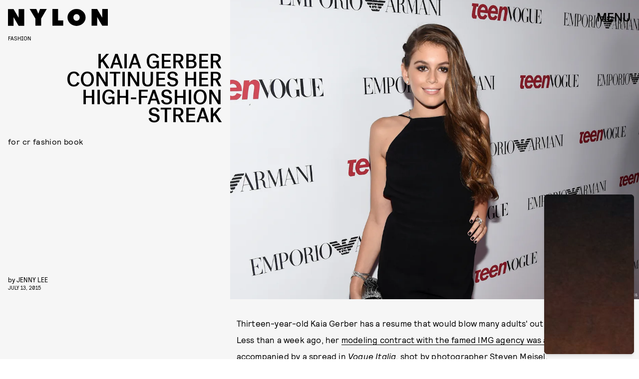

--- FILE ---
content_type: text/html; charset=utf-8
request_url: https://www.nylon.com/articles/kaia-gerber-cr-fashion-book
body_size: 37240
content:
<!doctype html><html lang="en"><head><meta charset="utf-8"/><meta name="viewport" content="width=device-width,initial-scale=1"/><title>Kaia Gerber Landed Another High-Fashion Editorial</title><link rel="preconnect" href="https://cdn2.bustle.com" crossorigin/><link rel="preconnect" href="https://cdn2c.bustle.com" crossorigin/><link rel="preconnect" href="https://imgix.bustle.com"/><link rel="preconnect" href="https://securepubads.g.doubleclick.net"/><style data-href="https://cdn2.bustle.com/2025/nylon/main-2b43d605ec.css">.V8B{position:relative}.CAk{width:100%;height:100%;border:none;background:none;position:absolute;top:0;right:0;pointer-events:none}.CAk:focus{outline:none}.zwx{position:fixed;inset:0 0 100%;opacity:0;transition:opacity .25s,bottom 0s ease .25s;pointer-events:none}.ecP:checked~.zwx{transition:opacity .25s,bottom 0s;opacity:.7;bottom:0;pointer-events:all}.n9b{grid-column:1/ -1;padding:2rem 0 2.5rem;position:relative;text-align:center;z-index:var(--zIndexNav)}body>.n9b{inset:0;margin:auto;position:fixed;height:1px}div.hVX{align-items:center;background-color:#000;display:inline-flex;height:70px;justify-content:center;position:relative;transform:rotate(-5deg);width:200px}.hVX .MNR{color:#fff;font-family:var(--fontFamilyStyled);font-size:1.9rem}.Ezr{animation:MP1 1s linear infinite;font-size:3rem;margin-left:.1rem}@keyframes MP1{0%{opacity:0}50%{opacity:1}to{opacity:0}}@media(min-width:768px){div.hVX{width:300px}}.Yte{background-color:#d1c2ad;background-image:url(https://imgix.bustle.com/uploads/image/2020/3/10/428e5a38-91a6-4f27-8187-e0c507694930-tape_poster.png);background-repeat:no-repeat;background-size:cover;background-blend-mode:difference;-webkit-mask-image:url(https://cdn2.bustle.com/2025/nylon/tape_a-4f3f325b20.svg);mask-image:url(https://cdn2.bustle.com/2025/nylon/tape_a-4f3f325b20.svg);-webkit-mask-position:center;mask-position:center;-webkit-mask-repeat:no-repeat;mask-repeat:no-repeat;-webkit-mask-size:100% 100%;mask-size:100% 100%}.pt7{-webkit-mask-image:url(https://cdn2.bustle.com/2025/nylon/tape_a-4f3f325b20.svg);mask-image:url(https://cdn2.bustle.com/2025/nylon/tape_a-4f3f325b20.svg)}.yjy{-webkit-mask-image:url(https://cdn2.bustle.com/2025/nylon/tape_b-80d71c228a.svg);mask-image:url(https://cdn2.bustle.com/2025/nylon/tape_b-80d71c228a.svg)}.kDr{-webkit-mask-image:url(https://cdn2.bustle.com/2025/nylon/tape_c-e086deb992.svg);mask-image:url(https://cdn2.bustle.com/2025/nylon/tape_c-e086deb992.svg)}.qUu{height:var(--headerHeight);left:0;pointer-events:none;position:absolute;right:0;top:0;z-index:var(--zIndexNav)}.qUu:after{background:var(--slot2);content:"";inset:0;position:absolute;z-index:-1}.pGs{position:fixed}.qUu:after,.m4L .O3D{opacity:0;transform:translateZ(0);transition:opacity .25s ease}.zUh{height:100%;position:relative;margin:0 auto;padding:0 1rem;width:100%}.Ryt{align-items:center;display:flex;justify-content:space-between;height:100%}.O3D{height:var(--headerHeight);pointer-events:auto;width:200px;z-index:var(--zIndexContent)}.Pok{height:100%;width:100%;fill:var(--metaColor);pointer-events:none}.xxh{transition:fill .1s ease}.gQC{align-items:center;color:var(--metaColor);cursor:pointer;display:flex;font-family:var(--fontFamilyHeading);font-size:1.5rem;height:var(--headerHeight);justify-content:flex-end;pointer-events:auto;transition:color .1s ease;width:var(--headerHeight)}.IgQ{pointer-events:auto}.IgQ:after{opacity:.95}.IgQ .O3D{opacity:1}.IgQ .Pok{fill:var(--slot1)}.IgQ .gQC{color:var(--slot1)}@media(min-width:1352px){.zUh{max-width:var(--maxContainerWidth);padding:0}}.cCV{padding:0}.vmZ{min-width:1px;min-height:1px}.EdX{display:block;width:100%;height:100%;transition:opacity .3s}.ap2{position:relative;width:100%}.ap2 .EdX{position:absolute;top:0;left:0;width:100%}.dSy{object-fit:cover;position:absolute;top:0;left:0}.vB9{background:#e1e1e140}.vB9 .EdX{opacity:0}.EdX video::-webkit-media-controls-enclosure{display:none}.zzk{min-width:1px;min-height:1px;overflow-x:hidden;position:relative;text-align:center;z-index:0}.APH{overflow-y:hidden}.pCo,.pCo>div,.pCo>div>div{width:100%;margin:auto;max-width:100vw;text-align:center;overflow:visible;z-index:300}.pCo{min-height:var(--minAdHeight)}.pCo>div{position:sticky;top:var(--headerHeightStickyScrollableAd)}@media screen and (max-width:1024px){.k_e{grid-row-end:auto!important}}.stickyScrollableRailAd>div{position:sticky;top:var(--headerHeightStickyScrollableAd);margin-top:0!important;padding-bottom:var(--minAdSpacing)}.Ldt{min-height:var(--minAdHeightStickyScrollable)}.Ldt>div{margin-top:0!important}.GQx [id^=google_ads_iframe]{height:0}.JUn,.LWq,.HuM{height:1px}.HuM>div{overflow:hidden}#oopAdWrapperParent:not(:empty){background-color:var(--adBackgroundColor);min-height:var(--minAdHeightVideo);margin-bottom:var(--minAdSpacing)!important;z-index:var(--zIndexOverlay)}#oopAdWrapper:not(:empty),#oopAdWrapper:empty+div{background-color:var(--adBackgroundColor);z-index:var(--zIndexOverlay)}#oopAdWrapper>div>div{margin:0 auto}.buT,.TX9{background:none;border:none;margin:0;width:32px;height:32px;position:absolute;bottom:3px;cursor:pointer;background-repeat:no-repeat;background-position:center}.buT{left:40px;background-image:url(https://cdn2.bustle.com/2025/nylon/pause-bd49d74afd.svg)}.Am5{background-image:url(https://cdn2.bustle.com/2025/nylon/play-3e2dff83eb.svg)}.TX9{left:6px;background-image:url(https://cdn2.bustle.com/2025/nylon/unmute-9a8cd4cbb8.svg)}.D5o{background-image:url(https://cdn2.bustle.com/2025/nylon/mute-ea100a50bf.svg)}.Ne1{width:100%;height:1px;position:absolute;top:50vh;left:0}.Atk{position:relative;overflow:hidden}.sWr{height:100%;width:100%;position:relative}.jWY{height:100vh;background-color:var(--cardBackgroundColor)}.asF{height:100%;background-color:var(--cardBackgroundColor)}.iGR{height:auto;min-height:0}.btA,.CJg{background-color:var(--slot2)}.KwQ{height:var(--featureCardHeight);overflow:hidden}.lMx.KwQ{height:auto}.bKx{overflow:initial}.L7S{opacity:0}.TGq{opacity:0;animation:aBP .2s var(--easeOutQuart) .1s forwards;transform:translateZ(0)}.btA._66{padding:1rem}@keyframes aBP{0%{opacity:0}to{opacity:1}}@media(min-width:768px){.iGR{min-height:0}.KwQ:after{bottom:-170px}.gjV{min-width:100%;margin-left:0;overflow:auto}}.JOT{min-height:2rem;overflow:hidden}.JOT,.JOT a{color:inherit}.KS5{display:flex;flex-direction:column;font-size:.625rem;margin:auto;text-align:left;text-transform:uppercase;letter-spacing:-.4px;line-height:1}.ewG .KS5{text-align:center}.c3b{font-family:var(--fontFamilyMainFaux)}.cWT{font-family:var(--fontFamilyHeading);font-size:1rem}.Izs,.c3b{margin-bottom:.25rem}.KS5 .PWd{width:80px}@media(min-width:768px){.JOT{min-height:2.25rem}}.vgf{font-family:var(--fontFamilyMainFaux);flex:0 1 120px;line-height:1.2}.t8s{font-size:.625rem;font-style:italic;margin-bottom:.375rem}.lAq{font-size:.75rem}.Rfb{min-width:1px;min-height:1px;position:relative}.kOK{display:block;width:100%;height:100%;transition:opacity .4s;object-fit:cover}.sMW{position:relative;width:100%}.U-k{position:absolute;top:0;left:0;width:100%}.NUO{background:var(--imageBackgroundColor, rgba(225, 225, 225, .25))}.M_P{cursor:pointer;width:48px;height:48px;pointer-events:all}.M_P:after{display:block;content:" ";margin:auto}.KAj{filter:brightness(.85)}.JHj{align-self:end;justify-self:end;z-index:var(--zIndexOverContent)}.LJm{display:flex;width:64px;height:64px}.LJm:after{background:var(--slot7);width:29px;height:26px;-webkit-mask-image:url(https://cdn2.bustle.com/2025/nylon/audio-d6eab3bfe4.svg);mask-image:url(https://cdn2.bustle.com/2025/nylon/audio-d6eab3bfe4.svg)}.nKF:after{-webkit-mask-image:url(https://cdn2.bustle.com/2025/nylon/muted-31f5f8a04e.svg);mask-image:url(https://cdn2.bustle.com/2025/nylon/muted-31f5f8a04e.svg)}.YOh:before{content:"";position:absolute;display:block;top:0;right:0;width:100%;height:100%;background:linear-gradient(0deg,#00000080,#0000 60%);z-index:1;pointer-events:none}.x2j:after{content:"";display:block;height:30px;width:54px;position:absolute;top:50%;left:50%;transform:translate(-50%,-50%);background:url(https://cdn2.bustle.com/2025/nylon/scribble-ani-676b009763.svg);background-size:100% 100%}.Hof{position:absolute;top:0;left:0;width:100%;height:100%;z-index:0}.rxQ{--logoHeight: 20px;--logoWidth: 74px;background:currentColor;height:var(--logoHeight);-webkit-mask-position:left center;mask-position:left center;-webkit-mask-repeat:no-repeat;mask-repeat:no-repeat;-webkit-mask-size:contain;mask-size:contain;max-height:100%;width:var(--logoWidth);color:#000}.DP_{color:inherit;height:calc(var(--logoHeight) * 1.3);width:calc(var(--logoWidth) * 1.3)}.kYO{-webkit-mask-image:url(https://cdn2.bustle.com/2025/nylon/bustle-a72d18d4e8.svg);mask-image:url(https://cdn2.bustle.com/2025/nylon/bustle-a72d18d4e8.svg)}.x5l{--logoHeight: 24px;--logoWidth: 75px;-webkit-mask-image:url(https://cdn2.bustle.com/2025/nylon/elitedaily-5b21ea03a5.svg);mask-image:url(https://cdn2.bustle.com/2025/nylon/elitedaily-5b21ea03a5.svg)}.ARi{--logoHeight: 24px;--logoWidth: 85px;-webkit-mask-image:url(https://cdn2.bustle.com/2025/nylon/fatherly-b421cc1960.svg);mask-image:url(https://cdn2.bustle.com/2025/nylon/fatherly-b421cc1960.svg)}.vvq{--logoHeight: 16px;--logoWidth: 108px;-webkit-mask-image:url(https://cdn2.bustle.com/2025/nylon/inverse-cb754238ef.svg);mask-image:url(https://cdn2.bustle.com/2025/nylon/inverse-cb754238ef.svg)}.CXF{--logoHeight: 32px;--logoWidth: 26px;-webkit-mask-image:url(https://cdn2.bustle.com/2025/nylon/mic-9f74b11905.svg);mask-image:url(https://cdn2.bustle.com/2025/nylon/mic-9f74b11905.svg)}.udq{--logoHeight: 18px;--logoWidth: 105px;-webkit-mask-image:url(https://cdn2.bustle.com/2025/nylon/nylon-98d2447386.svg);mask-image:url(https://cdn2.bustle.com/2025/nylon/nylon-98d2447386.svg)}.GE5{--logoHeight: 18px;--logoWidth: 95px;-webkit-mask-image:url(https://cdn2.bustle.com/2025/nylon/romper-3079c0c267.svg);mask-image:url(https://cdn2.bustle.com/2025/nylon/romper-3079c0c267.svg)}.JwB{--logoHeight: 40px;--logoWidth: 71px;-webkit-mask-image:url(https://cdn2.bustle.com/2025/nylon/scarymommy-a6082297c5.svg);mask-image:url(https://cdn2.bustle.com/2025/nylon/scarymommy-a6082297c5.svg)}.kgt{--logoWidth: 45px;-webkit-mask-image:url(https://cdn2.bustle.com/2025/nylon/thezoereport-98080d9bbb.svg);mask-image:url(https://cdn2.bustle.com/2025/nylon/thezoereport-98080d9bbb.svg)}.jru{--logoHeight: 36px;--logoWidth: 23px;-webkit-mask-image:url(https://cdn2.bustle.com/2025/nylon/wmagazine-cc9f13fe6d.svg);mask-image:url(https://cdn2.bustle.com/2025/nylon/wmagazine-cc9f13fe6d.svg)}.fGe{align-items:flex-end;display:flex;flex-direction:row-reverse;margin:0 auto 1rem}.alM{width:100%;max-width:calc(var(--maxContainerWidth) + var(--pageGutter) + var(--pageGutter));padding:0 var(--pageGutter);margin:0 auto 1rem;position:relative;z-index:var(--zIndexContent)}.Oz6{flex:1 1 100%;font-family:var(--fontFamilyHeading);font-size:12vw;letter-spacing:-.05em;line-height:.8;max-width:var(--maxContainerWidth);position:relative;text-transform:uppercase;text-align:right;z-index:var(--zIndexContent)}.Oz6 h2,.Oz6 p{font-family:inherit;font-size:inherit;font-weight:inherit;margin:0}.Oz6 em{font-family:var(--fontFamilyStyled);font-style:normal;text-transform:initial}.AYM{position:relative;pointer-events:none}.AYM a{pointer-events:all}.XWf{margin:1rem 0 0}.VK0{font-size:.7rem;margin:1rem 0;text-transform:uppercase}div.AWO{padding-top:var(--headerHeight)}.STw{font-size:.7rem;text-transform:uppercase}.ktR:after{background:url(https://cdn2.bustle.com/2025/nylon/cardstory-5f487960f2.svg) no-repeat center center var(--slot1);background-size:1rem 1rem;content:"";height:2.5rem;position:absolute;right:0;top:0;width:2.5rem;z-index:var(--zIndexContent)}@media(min-width:768px){.Oz6{font-size:5.5rem;margin-top:2rem}}@media(min-width:1025px){.Oz6{font-size:7rem}}.a7e{background-color:var(--slot3);color:var(--slot1);padding:2rem var(--pageGutter);position:relative;width:100%}.a7e a{color:inherit}.fUS{align-items:center;flex-direction:column;margin:0 auto 1.5rem;max-width:var(--maxContainerWidth)}.Vr7{text-align:center}.CJT{flex:0;text-align:center;margin-top:.5rem;z-index:var(--zIndexContent)}.Z8E{margin:1rem auto 0;max-width:var(--maxContainerWidth);position:relative;z-index:var(--zIndexContent)}.OXe{padding-bottom:3rem}.OXe .LOp{font-size:2rem;margin:1rem 0 1.5rem;text-align:left}.OXe .uTN{padding-top:70%}.OXe,.qXY{border-top:1px solid;display:block}.LOp{display:block;font-family:var(--fontFamilyHeading);font-size:1.5rem;letter-spacing:-.04em;line-height:1;margin:1.5rem 0;text-transform:uppercase;text-align:right}.uTN{height:0;padding-top:80%;position:relative}.uTN video,.uTN img{left:0;object-fit:cover;position:absolute;top:0}.iN_{margin:-1rem 0 1.5rem;text-align:right}.OXe .iN_{text-align:left}div.jwK{padding-top:9.5rem}@media(min-width:768px){.fUS{margin-bottom:3rem}.Vr7{font-size:4rem}.Z8E{display:flex;flex-direction:row-reverse;margin-top:1.5rem}.OXe,.qXY{padding-bottom:0}.OXe{flex:1 0 58%;margin-left:2rem}.OXe .LOp{margin-left:10%;text-align:right}.LOp{margin-left:10%}.OXe .iN_{text-align:right}div.jwK{padding-top:11.5rem}}@media(min-width:1025px){.OXe{margin-left:3rem}.OXe .LOp{flex:1;font-size:2.5rem;margin:-2.2rem 0 1.5rem 5rem;padding-left:2rem}.LOp{font-size:1.75rem}div.jwK{padding-top:15.5rem}}@media(min-width:1352px){.a7e{padding-left:0;padding-right:0}}.pxF{position:relative;min-width:1px;min-height:1px}.N4z{display:block;transition:opacity .2s linear;width:100%;height:100%}.j-j{background:var(--imageBackgroundColor, rgba(225, 225, 225, .25))}.j-j .N4z{opacity:0}.N4z::-webkit-media-controls-enclosure{display:none}.mvL .N4z{position:absolute;top:0;left:0}.Lvr{width:100%;height:1px;min-height:1px;min-width:1px;position:relative}.Lvr.t5_{width:1px;height:100%;flex:0 0 1px;margin-left:-1px}.hkF{background:#fff;color:#000;padding:var(--verticalCardSpacing) 0;width:100%}.hfZ{margin:0 auto;max-width:calc(var(--maxContainerWidth) - 2 * var(--pageGutter));width:calc(100% - 2 * var(--pageGutter))}.YVU{display:flex;overflow-x:scroll;padding:0 var(--pageGutter) 1.5rem;scroll-behavior:smooth}.YVU::-webkit-scrollbar{display:none}.lmM{background:#fff;border-radius:.5rem;color:#000;display:flex;flex:0 0 330px;flex-direction:column;margin-right:1.25rem;padding:1rem;pointer-events:none;position:relative;row-gap:.75rem}.lmM a{pointer-events:all}.S0o{margin:-1rem -1rem 0}.oOT{padding-top:75%}.CNA{border-radius:.5rem .5rem 0 0;object-fit:cover;position:absolute;top:0}.sYB .oOT:before{content:"";position:absolute;display:block;top:0;right:0;width:100%;height:100%;background:linear-gradient(0deg,#0000 60%,#0006);border-radius:.5rem .5rem 0 0;z-index:1;pointer-events:none}.XTx{color:#fff;position:absolute;top:.75rem;right:.875rem;z-index:var(--zIndexContent)}.QDX,.DaP{margin:0;overflow:hidden;-webkit-line-clamp:4;display:-webkit-box;-webkit-box-orient:vertical}.DaP{margin-top:auto}.gj5{display:flex;justify-content:space-between;margin:0 auto;max-width:var(--maxContainerWidth);padding:0 var(--pageGutter);position:relative;width:100%}.vhG{border:none;color:inherit;cursor:pointer}.vhG:disabled{pointer-events:none;opacity:0}.vhG:focus{outline:none}.Ppm{display:block;height:100px;flex:0 0 1px;margin-right:-1px}.dOD.hkF,.dOD.lmM{background:#db3336;color:#fff}.TUG.hkF,.TUG.lmM{background:#f1dcff;color:#000}.V2T.hkF,.V2T.lmM{background:#f5f5f5;color:#262d38}.Rnh.hkF,.Rnh.lmM{background:#ff5c5c;color:#000}.Foc.hkF,.Foc.lmM{background:#e6ffb9;color:#151515}.QFD.hkF,.QFD.lmM{background:#f4f2ed;color:#3d312e}.yyp.hkF,.yyp.lmM{background:#ff9f2e;color:#000}.t40.hkF,.t40.lmM{background:#676d31;color:#e9e7f4}.WZI.hkF,.WZI.lmM{background:#dfe3f1;color:#17256b}.Scc.hkF,.Scc.lmM{background:#000;color:#fff}.YrR.hkF,.YrR.lmM{background:#eff0ed;color:#876821}.rNJ{padding:var(--verticalCardSpacing) 0}.h1d{padding-top:calc(var(--headerHeight) + 1rem)}.S2B{align-items:flex-end;display:flex;justify-content:space-between;margin-bottom:1.5rem}.N5Z{font-family:var(--fontFamilyHeading);font-size:2.5rem;letter-spacing:-.03rem;line-height:1;text-transform:uppercase;order:-1}.N5Z h2,.N5Z p{font-family:inherit;font-size:inherit;font-weight:inherit;margin:0}.IKg{font-family:var(--fontFamilyHeading);font-size:1.25rem;text-transform:uppercase;letter-spacing:-.025em;line-height:.99;text-align:right}.vGT{font-family:var(--fontFamilyMain);font-size:.875rem;line-height:1.3}.hxy{background:none;color:inherit;font-family:var(--fontFamilyStyled);font-size:2rem;margin-top:.5rem}.hxy:after{content:">";padding-left:1rem}.hxy:before{content:"Next"}.u0B:after{content:"Prev"}.u0B:before{content:"<"}@media(min-width:768px){.N5Z{font-size:4rem}}.yr4{color:var(--slot1);margin:0 auto;max-width:var(--maxContainerWidth);padding:2rem var(--pageGutter);position:relative;width:100%}.yr4 a{color:inherit}.cY6{margin:1rem auto 2rem}.Yz4{position:relative}.xWw{border-top:1px solid;display:block;padding-bottom:2rem}.xWw .IF4{display:block;font-size:2.5rem;margin:0 auto 1.5rem 20%;text-align:right}.xWw .NlJ{height:0;padding-top:65%;position:relative}.xWw .NlJ video,.xWw .NlJ img{left:0;object-fit:cover;position:absolute;top:0}.nPa{align-items:baseline;display:flex;flex:1 0 40%;flex-wrap:wrap}.Vpy{border-top:0;display:flex;flex:1 0 calc(50% - .5rem);flex-direction:column-reverse;justify-content:center;padding:0 0 1rem}.Vpy:nth-child(odd){margin-right:.5rem}.Vpy:nth-child(2n){margin-left:.5rem}.IF4{font-family:var(--fontFamilyHeading);font-size:1rem;letter-spacing:-.04em;line-height:1;text-align:right;text-transform:uppercase;overflow:hidden;-webkit-line-clamp:7;display:-webkit-box;-webkit-box-orient:vertical}.Vpy .iSv{flex:1 0 50%}.pgK{margin:-.5rem 0 1rem;text-align:right}.xWw .pgK{margin:-1rem 0 1.5rem}div.MOL{padding-top:10.5rem}@media(min-width:768px){.yr4{align-items:flex-start;display:flex;flex-wrap:wrap;padding-bottom:4rem;padding-top:4rem}.cY6{margin:0 auto 3rem 0;width:100%}.zF5:before{height:40rem;right:10%}.Yz4,.kxh{align-items:flex-start;display:flex;flex-direction:row-reverse}.Yz4{flex:1 0 calc(100% - 150px)}.xWw{flex:1;margin:0 1.5rem;padding-bottom:0}.nPa{flex:0 0 150px;flex-direction:column}.Vpy{flex:0;padding-bottom:3rem}.Vpy:nth-child(odd),.Vpy:nth-child(2n){margin:0}div.MOL{padding-top:11.5rem}}@media(min-width:1025px){.Yz4{flex:1 0 calc(100% - 200px)}.xWw{margin:0 3rem}.xWw .IF4{flex:1;font-size:3rem;margin:1rem 0 1.5rem 10%}.nPa{flex:0 0 200px}div.MOL{padding-top:16rem}}@media(min-width:1352px){.yr4{padding-left:0;padding-right:0}}.eMI{color:var(--slot1);margin:0 auto;max-width:var(--maxContainerWidth);position:relative;width:100%}.EyZ{margin:0 var(--pageGutter) 1rem;padding:2rem 0 0}.bZM{background-size:100% 100%;color:var(--slot1);display:flex;flex-direction:column;justify-content:space-between;min-height:420px;padding:2rem 0 1.5rem 1.5rem;position:relative}.bZM:nth-child(1){background-color:var(--slot1);color:var(--slot2)}.bZM:nth-child(2){background-color:var(--slot2)}.bZM:nth-child(3){background-color:var(--slot3)}.VE3{font-family:var(--fontFamilyStyled);font-size:1.6rem;line-height:1;margin:0;text-transform:initial}.JVg+.VE3{margin-top:1rem}.yDz{font-family:var(--fontFamilyHeading);font-size:2rem;letter-spacing:-.04em;line-height:1;margin:1.5rem 10% 2rem 0;text-transform:uppercase}.vXE{margin:-1.5rem 0 2rem}@media(min-width:768px){.EyZ{margin:0 var(--pageGutter) 2rem 4rem;padding-top:4rem}.bZM{display:grid;grid-template-columns:60% 40%;min-height:380px}.yDz{font-size:2.3rem;margin-right:25%}.Zff{grid-column:2;align-self:flex-end}}@media(min-width:1025px){.clg,.Bzf{display:flex;flex-direction:row;margin:auto;width:100%}.bZM{flex:1 0 calc(100% / 3);flex-direction:column;min-height:420px;padding:3rem 0 0 2rem}.yDz{font-size:2.1rem}.kvI{grid-column:1 / -1}}@media(min-width:1352px){.EyZ{margin-right:0;margin-left:3rem}.bZM{min-height:500px}}.kC3{background-color:var(--slot3);color:var(--slot1);padding:1rem var(--pageGutter) 2rem;position:relative;width:100%}.kC3 a{color:inherit}.yn_,.j5G{max-width:var(--maxContainerWidth);margin:0 auto;position:relative;z-index:var(--zIndexContent)}.yn_{margin-top:1rem;margin-bottom:2rem}.uUz{display:flex;flex-direction:column-reverse;padding-bottom:2rem}.uUz .PVc{font-size:2.2rem;margin:0 0 1rem;text-align:right}.uUz .xzE{height:0;padding-top:100%;position:relative}.uUz .xzE video,.uUz .xzE img{left:0;object-fit:cover;position:absolute;top:0}.TqF{align-items:baseline;display:flex;flex:1 0 40%;flex-wrap:wrap}.mzV{border-top:0;display:flex;flex:1 0 calc(50% - .5rem);flex-direction:column-reverse;justify-content:center;padding:0 0 1rem}.mzV:nth-child(1){border-bottom:1px solid;flex:1 0 100%;margin-bottom:2rem}.mzV:nth-child(2){margin-right:1rem}.fnC{font-size:.75rem;margin:1rem 0;text-transform:uppercase}.PVc{font-family:var(--fontFamilyHeading);font-size:1rem;letter-spacing:-.04em;line-height:1;margin:1rem 0;text-align:right;text-transform:uppercase;overflow:hidden;-webkit-line-clamp:7;display:-webkit-box;-webkit-box-orient:vertical}.mzV:nth-child(1) .PVc{font-size:1.5rem;text-align:left}.mzV .c6P{flex:1 0 50%}.xzE{width:100%}.dpD{margin:-.5rem 0 1rem;text-align:right}.uUz .dpD{margin:-.5rem 0 1rem}div.q9w{padding-top:10.5rem}@media(min-width:768px){.j5G{align-items:flex-start;display:flex;flex-direction:row}.uUz{flex:1 0 53%;padding-bottom:0}.TqF{align-items:flex-start;display:flex;flex:1 0 40%;flex-wrap:wrap}.mzV{display:flex;flex:1 0 calc(50% - 1.5rem);flex-direction:column-reverse;justify-content:center;margin-left:1.5rem;padding:0}.mzV:nth-child(1){display:grid;grid-template-columns:20% 1fr;flex:1 0 calc(100% - 1.5rem);padding-bottom:1rem}.mzV:nth-child(1) .c6P{grid-column:1 / -1;order:1}.mzV:nth-child(1) .xzE{grid-column:2}.mzV:nth-child(2){margin-right:unset}div.q9w{padding-top:12.5rem}}@media(min-width:1025px){.mzV{flex:1 0 calc(50% - 2.5rem)}.mzV:nth-child(1){flex:1 0 calc(100% - 2.5rem)}.mzV{margin-left:2.5rem}.mzV:nth-child(1){margin-bottom:3rem;padding-bottom:2rem}.uUz{flex:1 0 58%}.PVc{font-size:1.125rem}.mzV:nth-child(1) .PVc{font-size:2.25rem}.uUz .PVc{font-size:2.5rem}div.q9w{padding-top:17rem}}@media(min-width:1352px){.kC3{padding-left:0;padding-right:0}}.nDy{flex-direction:row;margin-bottom:2rem}.tTD{padding:var(--verticalCardSpacing) var(--pageGutter);max-width:var(--maxContainerWidth);margin:0 auto}.xg7{text-align:left}.W-m{text-align:right}.Ouv{display:flex;flex-direction:column}.iH0{display:grid;grid-template-columns:2fr 1.5rem 1fr;padding:0 0 1.75rem}.iH0:last-child{padding-bottom:0}.hiy{border-top:1px solid var(--slot1);padding:1.25rem 0 0}.wPh,.dj5,.HAb{font-family:var(--fontFamilyMainFaux);font-weight:var(--fontWeightRegular);font-size:.75rem;line-height:1.2}.gH3,.wPh{margin:0 0 1rem}.XOF{font-family:var(--fontFamilyHeading);font-weight:var(--fontWeightRegular);line-height:1.3;text-transform:uppercase;letter-spacing:-.04em;margin:0}.RLK{display:none}.dj5{margin:.75rem 0 .35rem}.HAb{display:block;text-transform:uppercase}.oIZ{grid-column:3;align-self:start}@media(min-width:768px){.iH0{grid-template-columns:6fr 1fr 3fr;padding-bottom:2.5rem}.XOF{font-size:1.625rem}.HAb{margin-top:.625rem}.RLK{display:block;font-family:var(--fontFamilyMain);font-weight:var(--fontWeightRegular);font-size:1rem;line-height:1.2;letter-spacing:.4px;margin:.625rem 0 1.875rem}.dj5{margin-top:0}}@media(min-width:1025px){.nDy{margin-bottom:3rem}.iH0{grid-template-columns:1fr minmax(auto,110px) minmax(auto,330px);padding-bottom:3.75rem}.wPh,.dj5,.HAb{font-size:.875rem}.RLK{font-size:1.125rem}}@media(min-width:1352px){.tTD{padding-left:0;padding-right:0}}.ymy{color:var(--slot1);margin:0 auto;max-width:var(--maxContainerWidth);padding:2rem var(--pageGutter);position:relative;width:100%}.ymy a{color:inherit}.aQx{margin:1rem auto 2rem;z-index:var(--zIndexBackground)}.ofx{display:flex;flex-direction:column-reverse;padding-bottom:2rem}.ofx .g_M{font-size:2.2rem;margin:0 0 1rem;text-align:right}.ofx .cK2{height:0;padding-top:100%;position:relative}.ofx .cK2 video,.ofx .cK2 img{left:0;object-fit:cover;position:absolute;top:0}.jov{align-items:baseline;display:flex;flex:1 0 40%;flex-wrap:wrap}.G9r{border-top:0;display:flex;flex:1 0 calc(50% - .5rem);flex-direction:column-reverse;justify-content:center;padding:0 0 1rem}.G9r:nth-child(odd){margin-right:1rem}.aYM{font-size:.75rem;margin:1rem 0;text-transform:uppercase}.g_M{font-family:var(--fontFamilyHeading);font-size:1rem;letter-spacing:-.04em;line-height:1;text-align:right;text-transform:uppercase;overflow:hidden;-webkit-line-clamp:7;display:-webkit-box;-webkit-box-orient:vertical}.G9r .Ksv{flex:1 0 50%}.cK2{width:100%}.uPx{margin:-.5rem 0 1rem;text-align:right}.ofx .uPx{margin:-.5rem 0 1rem}div.XeG{padding-top:10rem}@media(min-width:768px){.ymy{padding:4rem var(--pageGutter)}.F6-{align-items:flex-start;display:flex;flex-direction:row-reverse}.aQx{margin:0 auto 3rem 4rem}._6T:before{height:40rem;right:20%}.ofx{flex:1 0 53%;padding-bottom:0}.jov{align-items:baseline;display:flex;flex:1 0 40%;flex-wrap:wrap}.G9r{display:flex;flex:1 0 calc(50% - 1.5rem);flex-direction:column-reverse;justify-content:center;margin-bottom:1rem;padding:0}.G9r:nth-child(odd),.G9r{margin-right:1.5rem}div.XeG{padding-top:11.5rem}}@media(min-width:1025px){.F6-{align-items:flex-end}.ofx{flex:1 0 33%}.G9r{display:flex;flex:1 0 calc(33% - 1.5rem);flex-direction:column-reverse;justify-content:center;margin-right:1.5rem;padding:0}div.XeG{padding-top:16rem}}@media(min-width:1352px){.ymy{padding-left:0;padding-right:0}}.AQJ{color:var(--slot1);margin:0 auto;padding:3rem var(--pageGutter);position:relative;width:100%}.AQJ a{color:inherit}.akn{flex-direction:inherit;margin:0 auto 1.5rem}.L4J{text-align:center}.P6k{margin:0 0 .5rem 2rem}.maG{border-top:1px solid;display:block;padding:0;margin:0 0 1.5rem}._CD{font-family:var(--fontFamilyHeading);font-size:1.25rem;letter-spacing:-.04em;line-height:1;margin-left:20%;text-align:right;text-transform:uppercase}.RCo{margin:-.5rem 0 1rem;text-align:right}.zq4{margin:0 -1rem 1.5rem;width:100vw}@media(min-width:768px){.AQJ{--itemMargin: .5rem;align-items:flex-start;display:flex;padding:4rem calc(var(--pageGutter) - var(--itemMargin));flex-wrap:wrap}.akn{margin-bottom:3rem}.L4J{font-size:6rem}.YS_{align-items:flex-start;display:flex;flex-wrap:wrap}.maG{display:flex;flex:0 0 calc((100% / 3) - 1rem);flex-direction:column;justify-content:center;margin:0 var(--itemMargin) 2rem}.maG .Jhp{flex:1 0 11rem}._CD{margin-left:var(--itemMargin)}.zq4{margin-left:calc(var(--itemMargin) * -1);margin-right:calc(var(--itemMargin) * -1)}}@media(min-width:1025px){.AQJ{--itemMargin: 1rem;max-width:calc(var(--maxContainerWidth) + calc(var(--itemMargin) * 2))}.maG{flex:0 0 calc((100% / 3) - 2rem);margin-bottom:3rem}.maG .Jhp{flex:1 0 9rem}}@media(min-width:1320px){.zq4{margin:0 calc(((50vw - (var(--maxContainerWidth) / 2)) + .5rem) * -1) 3rem}}.TPM{background:var(--slot2);margin:0 auto;max-width:var(--maxContainerWidth);padding:var(--verticalCardSpacing) var(--pageGutter)}.b3H{display:grid;z-index:var(--zIndexContent);width:100%;height:100%}.koa{grid-row:2;font-family:var(--fontFamilyHeading);font-size:2.5rem;letter-spacing:-.03rem;line-height:1;text-align:start;z-index:inherit;margin:0 0 1rem}.pyb .koa{text-align:right}.bKO{grid-row:1;display:flex;flex:0;column-gap:.5rem;text-transform:uppercase;z-index:inherit;align-items:center;margin-bottom:1rem}.bKO>div:first-of-type{font-style:initial;font-size:.75rem}.pyb .bKO{justify-content:flex-end}.NHs{grid-row:3;margin-bottom:-2.25rem;width:75%}.NLA{padding-top:50%;position:relative;z-index:var(--zIndexOverContent)}.NLA img,.NLA video{height:100%;object-fit:contain;object-position:left bottom;position:absolute;top:0}.yTZ{display:flex;overflow-x:scroll;overflow-y:hidden;height:100%;scroll-behavior:smooth;scrollbar-width:none;-ms-overflow-style:none;z-index:var(--zIndexContent);margin-left:calc((var(--pageGutter) * -1));margin-right:calc((var(--pageGutter) * -1))}.yTZ::-webkit-scrollbar{display:none}.L_P{position:relative;display:flex;flex-direction:column;justify-content:flex-start;padding:0 .63rem;flex:none;z-index:inherit;width:min-content;height:100%}.yTZ>.L_P:first-of-type{padding-left:var(--pageGutter)}.yTZ>.L_P:last-of-type{padding-right:var(--pageGutter)}.ctC{order:2;margin-top:1.25rem;z-index:inherit;width:calc(100% - 1rem);align-self:flex-end}.b8r{display:none}.OTN{display:block;margin:0}.OTN>div{margin:0 0 1rem auto}.L_P .G97{margin:0;text-align:end;font-family:var(--fontFamilyHeading);font-size:1.13rem;text-transform:uppercase;letter-spacing:-.025em;line-height:.99;-webkit-line-clamp:5;display:-webkit-box;-webkit-box-orient:vertical}.L_P .YQw{width:216px;height:273px;order:1}.YQw img{object-fit:cover}.odm,.bVG{display:none}@media(min-width:768px){.TPM{padding-right:1rem}.koa{font-size:4rem}.koa p{width:80%}.pyb .koa p{margin-left:auto}.bKO{flex-wrap:nowrap;white-space:nowrap}.NHs{margin-bottom:-2.75rem;width:60%}.L_P{padding:0 .94rem}.ctC{margin-top:1.5rem}}@media(min-width:1024px){.b3H{grid-template-columns:auto 1fr}.koa{grid-column:2}.NHs{align-self:end;grid-column:1;grid-row:1 / 3;margin-bottom:-3.75rem;width:492px}.bKO{align-self:end;grid-column:2;grid-row:2;justify-content:flex-end}.pyb .bKO{grid-row:1}.L_P{padding:0 1.25rem}.WWP{display:flex;justify-content:space-between;margin-top:2rem}.bVG{display:initial;height:auto;width:auto;flex:0 0 1px}.odm{display:initial;font-family:var(--fontFamilyStyled);font-size:2rem;border:none;background:none;cursor:pointer}.m8M:before{content:"<";padding-right:1rem}.xR8:after{content:">";padding-left:1rem}.odm:disabled{visibility:hidden}}@media(min-width:1025px){.L_P{padding:0 1.88rem}}@media(min-width:1352px){.TPM{padding-left:0;padding-right:0}}.SiW{height:100%;background-color:var(--cardBackgroundColor);pointer-events:none;display:flex;flex-direction:column;justify-content:center;align-items:center}.jno{display:flex;width:100%;flex-direction:column;gap:30px}.qoa{margin-top:0;text-align:center}.qoa a{color:inherit}.TbO{padding:0 20px;flex-direction:row;display:flex}.hCM{font-size:.9rem;-webkit-line-clamp:4;display:-webkit-box;overflow:hidden;-webkit-box-orient:vertical}.Q_L{max-height:120px}.rPX{margin-top:.2rem}.kv6{flex:2;max-width:60vw;padding-left:1rem}.tYa{flex:1;position:relative;max-width:200px;overflow:hidden}.MfD:before{content:"";display:block;position:absolute;top:0;left:0;width:100%;height:100%;transform:translate(0);background:#00000080;animation:FKF 12s linear;z-index:1}.HCp:before{animation-play-state:paused}.Xwr{position:absolute;display:flex;width:75px;height:25px;top:50%;left:50%;transform:translate3d(-50%,-50%,0);align-items:center;justify-content:center;font-size:.75rem;border-radius:12px;color:#fff;background:#0009;z-index:2}@media(min-width:768px){.jno{flex-direction:row;width:auto;max-width:100%}.TbO{display:block;width:280px;height:auto;gap:40px}.kv6{padding-left:0}.Q_L{max-height:unset}.hCM{font-size:1.2rem;margin-top:1.1rem}.tYa{max-width:none}.Xwr{width:130px;height:40px;font-size:.875rem;border-radius:20px}}@keyframes FKF{0%{transform:translate(-100%)}to{transform:translate(0)}}.a3Q{overflow-x:hidden;height:var(--viewportHeight, 100vh);position:relative;width:100%;overflow:hidden;touch-action:manipulation}.HRT{position:absolute;height:2px;width:100%;top:50%;left:0;transform:translateY(-50%);pointer-events:none}.k0L{position:absolute;height:var(--viewportHeight, 100%);width:100%;top:0;left:200%;will-change:opacity;transform:translateZ(0)}.k0L a,.k0L button,.k0L iframe,.k0L video[controls],.k0L form,.Q56 a{pointer-events:all}.k0L:first-child .L17{top:60px}.Ni9{height:100%;position:absolute;top:0;left:0;width:100%}.k0L,.Ltp,.mYV{pointer-events:none}.mYV{position:absolute;bottom:0;left:0;right:0;width:100%;margin:0 auto;padding:0 var(--pageGutter)}.PG2,.c7_{left:0}.c7_{opacity:0;pointer-events:none}.q9j{display:flex;justify-content:space-between;align-items:center;column-gap:.3125rem}.v8e{color:var(--navColor);margin-right:.5rem}.ESL{position:absolute;display:flex;left:0;top:0;height:100%;width:100%;justify-content:flex-end;align-items:center;pointer-events:none;z-index:10;overflow:hidden}.yJR{position:absolute;height:100%;width:100%;right:0;top:0;background-image:radial-gradient(circle farthest-side at right center,#fff,#fff0 50%);will-change:width;animation:tjQ 2s ease-in-out infinite alternate}.GkS{display:flex;position:relative;width:146px;height:58px;align-items:center;justify-content:center;color:#fff;text-transform:uppercase;z-index:1}.GkS:after{content:"";display:block;position:absolute;width:100%;height:100%;top:0;left:0;transform:translate(135px);background:#000c;border-radius:15px 0 0 15px;will-change:border-radius,transform;animation:nx4 2s infinite}.El6{display:flex;position:relative;align-items:center;opacity:0;z-index:1;will-change:opacity;animation:ms5 2s ease-in-out infinite}.dUl{width:6px;height:11px;margin-left:.5rem;background-image:url(https://cdn2.bustle.com/2025/nylon/arrow-fc6e38adab.svg)}.dZ0{position:absolute;top:0;height:100%;border:none;-webkit-user-select:none;user-select:none}.roE{cursor:w-resize;width:33%}.w-X{cursor:e-resize;width:67%;left:33%}.BsH{cursor:default}.p04{display:grid;grid-template-columns:auto 1fr}.Q56{display:grid;grid-auto-flow:column;justify-items:center;align-items:flex-end}.Q56 i{background:var(--navColor)}.Q56 a{color:var(--navColor)}.Qrb{flex:1;position:relative;height:7px;width:100%;border:1px solid var(--navColor);border-radius:10px;background:#0003;overflow:hidden;isolation:isolate}.Qrb:after{content:"";position:absolute;width:100%;height:100%;top:0;left:0;transform:translate(0);background-color:transparent}.ieS,.puf:after{background-color:var(--navColor)}.puf:after{animation:egW 12s linear}.qlw:after{animation-play-state:paused}@media(min-width:768px){.Qrb{height:10px}.q9j{column-gap:.625rem}}@media(min-width:1025px){.yJR{background-image:radial-gradient(circle farthest-side at right center,#fff,#fff0 25%)}.q9j{column-gap:1rem}}@keyframes tjQ{0%{width:100%}to{width:125%}}@keyframes nx4{0%,25%{transform:translate(135px);border-radius:15px 0 0 15px}35%{transform:translate(10px);transition-timing-function:cubic-bezier(.215,.61,.355,1);border-radius:30px 0 0 30px}42%,44%{transform:translate(20px);transition-timing-function:cubic-bezier(.755,.05,.855,.06)}38%,50%{transform:translate(30px);transition-timing-function:cubic-bezier(.215,.61,.355,1);border-radius:30px 0 0 30px}70%{transform:translate(30px);border-radius:30px 0 0 30px}80%,to{transform:translate(135px);border-radius:15px 0 0 15px}}@keyframes ms5{0%,35%{opacity:0}50%,70%{opacity:1}80%,to{opacity:0}}@keyframes egW{0%{transform:translate(-100%)}to{transform:translate(0)}}.cjx{--cardMinHeight: 100%}.s6r{color:var(--navColor)}.s6r a{color:currentColor;margin-bottom:1rem}.s6r a svg{fill:currentColor}.QOI{padding:0 1rem 1rem}@media(min-width:1352px){.QOI{width:var(--maxContainerWidth);padding:0 0 1rem;margin:0 auto}}.w9K{position:relative;width:100%;color:var(--slot1);background:var(--slot2)}.Mnx{pointer-events:none}.Mnx a{pointer-events:all}.y-m{height:var(--viewportHeight)}.y-m.gC_{height:auto}.mRp{position:relative}.Ix0{background:inherit;color:var(--slot1);display:block;font-family:var(--fontFamilyHeading);font-size:4rem;letter-spacing:-.05em;line-height:.8;margin-top:var(--headerHeight);position:relative;text-transform:uppercase;text-align:center;z-index:var(--zIndexOverContent);padding:0 0 1rem}.Ix0 h2,.Ix0 p{font-family:inherit;font-size:inherit;font-weight:inherit;margin:0}.Ix0 em{font-family:var(--fontFamilyStyled);font-style:normal;text-transform:initial}.BmF{margin-top:-3.5rem}@media(min-width:768px){.Ix0{font-size:6rem;padding:1rem 0 2rem}}.ZXi,.jDX,.WZy{position:absolute;top:0;height:100%;width:100%}.ZXi{overflow:hidden}.qXb{display:none}.NgO{height:100%}.WZy{cursor:pointer;z-index:3}.qXb:checked~.DN1 .WZy{z-index:1}.jDX,.wiZ a{pointer-events:none}.C2a a,.qXb:checked~.DN1 .wiZ a{pointer-events:all}.MIJ .jDX{backface-visibility:hidden;-webkit-backface-visibility:hidden;transform-style:preserve-3d;transition:transform .4s}.MIJ .C2a,.MIJ .qXb:checked~.DN1 .wiZ{transform:none;z-index:2}.MIJ .wiZ,.MIJ .qXb:checked~.DN1 .C2a{transform:rotateY(180deg);z-index:1}.tc5 .C2a,.krP .C2a{transform:none;transition:transform .3s ease-in-out;z-index:2}.tc5 .wiZ,.krP .wiZ{z-index:1}.tc5 .qXb:checked~.DN1 .C2a{transform:translate(-100%)}.krP .qXb:checked~.DN1 .C2a{transform:translateY(-100%)}.zoJ .jDX{transition:opacity .4s ease-in-out}.zoJ .C2a,.zoJ .qXb:checked~.DN1 .wiZ{opacity:1;z-index:2}.zoJ .wiZ,.zoJ .qXb:checked~.DN1 .C2a{opacity:0;z-index:1}.N2P{display:flex;align-items:center;justify-content:center;position:absolute;right:10px;top:10px;height:36px;width:36px;background:#0003;border-radius:50%;z-index:4}.N2P:after{content:"";width:17px;height:17px;background-image:url(https://cdn2.bustle.com/2025/nylon/tap-mobile-3d3e354aba.svg);background-size:100% 100%;pointer-events:none;animation:jA1 1s infinite alternate}.tc5 .N2P:after,.krP .N2P:after{animation-duration:.7s;animation-timing-function:ease-out}.tc5 .N2P:after{transform-origin:5% 50%}.krP .N2P:after{animation-name:R7g;transform-origin:50% 5%}.zoJ .N2P:after{animation-name:zoJ;animation-timing-function:ease-in-out;opacity:1}.e71{position:absolute;top:50%;left:50%;transform:translate(-50%,-50%);cursor:pointer;height:100px;width:100px}@media(min-width:1024px){.DN1{display:block;height:100%;cursor:pointer;z-index:4}.WZy{display:none}.N2P{pointer-events:none}.N2P:after{background-image:url(https://cdn2.bustle.com/2025/nylon/tap-desktop-8ff37712c7.svg)}.jDX,.DN1:hover .wiZ a{pointer-events:all}.MIJ:hover .DN1 .C2a,.MIJ .qXb:checked~.DN1 .wiZ,.MIJ .qXb:checked~.DN1:hover .C2a{transform:rotateY(180deg);z-index:1}.MIJ:hover .DN1 .wiZ,.MIJ .qXb:checked~.DN1 .C2a,.MIJ .qXb:checked~.DN1:hover .wiZ{transform:none;z-index:2}.tc5 .DN1:hover .C2a,.tc5 .qXb:checked~.DN1:hover .C2a{transform:translate(-100%)}.krP .DN1:hover .C2a,.krP .qXb:checked~.DN1:hover .C2a{transform:translateY(-100%)}.tc5 .qXb:checked~.DN1 .C2a,.krP .qXb:checked~.DN1 .C2a{transform:none}.zoJ .DN1:hover .C2a,.zoJ .qXb:checked~.DN1 .wiZ,.zoJ .qXb:checked~.DN1:hover .C2a{opacity:0;z-index:1}.zoJ .DN1:hover .wiZ,.zoJ .qXb:checked~.DN1 .C2a,.zoJ .qXb:checked~.DN1:hover .wiZ{opacity:1;z-index:2}}@keyframes jA1{0%{transform:none}to{transform:rotateY(75deg)}}@keyframes R7g{0%{transform:none}to{transform:rotateX(75deg)}}@keyframes zoJ{0%{opacity:1}to{opacity:.15}}.yOD{position:fixed;inset:0;z-index:1100;display:none}.ki0{position:relative;width:100%;max-width:var(--maxContainerWidth);height:var(--headerHeight);margin:0 auto;display:flex;justify-content:space-between}.bwv:checked~.yOD{display:block}.bwv{display:none}.QNb{position:relative}.y8V{position:relative;height:100%;cursor:pointer}.kMc{width:100%;height:100%;background:none;border:none;position:absolute;top:0;left:0;pointer-events:none}.C1C{position:absolute;top:var(--headerHeight);bottom:4rem;left:0;right:0}.fzk{width:100%;height:100%;overflow:hidden}.fzk :first-child{object-fit:contain}.ZXG,.ZXG:before,.LOc{position:absolute;inset:0}.ZXG{display:flex;flex-direction:column;justify-content:center;opacity:0}.ZXG:before{content:"";background:#f6f6f6;mix-blend-mode:color}.LOc{cursor:pointer}.TWY .fzk{opacity:.5}.TWY .ZXG{opacity:1}.M4S,.qEA{color:var(--slot1);width:60%;margin:0 auto;text-transform:uppercase;z-index:var(--zIndexOverContent);margin-bottom:1.5rem}.M4S{font-family:var(--fontFamilyHeading);font-size:1rem;line-height:1;letter-spacing:-.4px;text-transform:uppercase}.qEA{font-family:var(--fontFamilyMainFaux);font-size:.75rem;line-height:1.4;text-align:right;text-transform:uppercase}.qEA a{color:inherit;border-bottom:1px solid}.igl{display:flex;justify-content:space-between;align-items:center;height:4rem}.Xfx{color:var(--slot1);padding:1rem;opacity:0;pointer-events:none}.Xfx.feo{opacity:1;pointer-events:all}.ikQ{background:transparent;border:none;cursor:pointer}.ikQ:active,.ikQ:focus{outline:none}.Od1,.itG,.F6c{font-family:var(--fontFamilyHeader);font-size:1.25rem;line-height:1;letter-spacing:-.4px;text-transform:uppercase}.Od1:after{content:" +"}.TWY .Od1:after{content:" \2014"}.itG{padding-right:1rem}.F6c{display:none}@media(min-width:1025px){.C1C{bottom:0}.f5y,.ZXG:before{display:none}.fzk,.LOc{width:60%;margin-left:auto}.ZXG{width:40%;opacity:1;padding-bottom:4rem}.M4S,.qEA{max-width:250px;margin-left:1rem;margin-bottom:2rem}.M4S{font-size:1.25rem}.qEA{font-size:.875rem}.F6c{display:flex;font-size:3rem;position:absolute;bottom:4rem;margin-left:1rem}.VkL,.Olc{content:"";width:4rem;height:4rem;background-image:url(https://cdn2.bustle.com/2025/nylon/lightbox-arrow-78908ae847.svg);background-position:center;background-repeat:no-repeat;background-size:contain;padding:0}.VkL{transform:scaleX(-1)}}@media(min-width:1352px){.XWQ{width:var(--maxContainerWidth)}.fzk,.LOc{width:70%}.ZXG{width:var(--maxContainerWidth);margin:0 auto}.M4S,.qEA,.F6c{margin-left:0}}.GLK{background:#f6f6f6}.kpP{padding:0 1rem}.MNV{height:100%;width:200px;background-image:url(https://cdn2.bustle.com/2025/nylon/logo-761c80917a.svg);background-repeat:no-repeat;background-position:center}.St5{height:80px;width:40px}.St5:after,.St5:before{background:#000;content:"";height:50%;inset:0;margin:auto;position:absolute;width:2px}.St5:before{transform:rotate(45deg)}.St5:after{transform:rotate(-45deg)}@media(min-width:1352px){.kpP{width:var(--maxContainerWidth);padding:0}.St5{right:0}}.uES{width:100%;max-width:var(--maxContainerWidth);margin:0 auto}.fAS{padding-top:calc(var(--headerHeight) - 2rem)}.uES a{color:inherit}.caM{width:100%;padding:1rem 0}.Pgu .caM{padding:2rem 2rem 1rem}.Qev .caM{margin:0 auto;max-width:calc(var(--maxFeatureBodyWidth) + 2rem);padding:1rem}.B1N{display:flex;flex-direction:column}.pj8{flex:none;margin-top:.5rem}.B1N .qEW{font-family:var(--fontFamilyHeading);font-size:2.5rem;font-weight:var(--fontWeightRegular);line-height:.9;margin:0;padding:0;text-transform:uppercase}.qEW:before{display:none}.vSA{font-family:var(--fontFamilyMain);font-size:.625rem;line-height:1}.vSA a{border-bottom:1px solid}.caM .vSA p{margin:1rem 0 0}.Pgu .qEW,.Pgu .vSA,.Pgu .pj8{text-align:center}.mPC{color:inherit}.QfP{font-family:var(--fontFamilyMain);font-size:8px;letter-spacing:2px;line-height:var(--lineHeightStandard);margin:0 0 -.5rem;opacity:.65;text-align:center;text-transform:uppercase}.QfP:after{content:"Tap icon to interact"}.fEt .QfP:after{content:"Tap to view fullscreen"}@media(min-width:768px){.B1N .qEW{font-size:3.25rem}.Pgu .qEW{font-size:5rem}.vSA{font-size:.75rem}}@media(min-width:1025px){.caM,.Qev .caM{padding-top:2rem}.B1N .qEW{font-size:4rem}.Pgu .qEW{font-size:6.5rem}.fEt .XJ-:before,.fEt .XJ-:after{content:"";position:absolute;opacity:0;transition:opacity .25s ease;z-index:1;cursor:pointer}.fEt .XJ-:before{background:#00000073;inset:0}.fEt .XJ-:after{inset:30% 10%;background-image:url(https://cdn2.bustle.com/2025/nylon/cross-d049b93afa.svg);background-size:contain;background-position:center;background-repeat:no-repeat;margin:auto;max-height:150px;max-width:150px}.fEt .XJ-:hover:before,.fEt .XJ-:hover:after{opacity:1}.QfP:after{content:"Hover to interact"}.fEt .QfP{display:none}}.i3o{background:var(--slot3)}.B1l{padding:1rem}.y2U{margin:0 0 1rem}.FEB{padding-top:133%;position:relative}.wpv{object-fit:cover}.wKS{font-family:var(--fontFamilyMainFaux);font-size:.75rem;line-height:1.35;letter-spacing:.4px;color:var(--slot1);margin:.5rem 0 1rem auto;width:60vw;text-align:right;text-transform:uppercase}.wKS cite{margin-left:.5rem}@media(min-width:768px){.B1l{display:flex;flex-wrap:wrap}.trJ{justify-content:center}.y2U{width:calc((100% - 2rem) / 3);margin:0 1rem 1rem 0}.y2U:nth-child(3n),.trJ .y2U{margin:0 0 1rem}.wKS{width:75%}}@media(min-width:1352px){.B1l{padding-left:0;padding-right:0}}.R-U{background:var(--slot3)}.Lfh{padding:1rem}.wPb{margin:0 0 1rem}.Hc7{padding-top:100%;position:relative}@media(min-width:768px){.Lfh{display:flex;flex-wrap:wrap}.wPb{width:calc((100% - 1rem)/2);margin:0 1rem 1rem 0}.wPb:nth-child(2n){margin:0 0 1rem}}@media(min-width:1025px){.wPb,.wPb:nth-child(2n){width:calc((100% - 3rem)/4);margin:0 1rem 1rem 0}.wPb:nth-child(4n){margin:0 0 1rem}}@media(min-width:1352px){.Lfh{padding-left:0;padding-right:0}}.uz-{background:var(--slot3)}.zZ8,.g9v .zZ8,.uz- .zZ8{padding-left:var(--pageGutter);padding-right:var(--pageGutter)}.g9v .ikL{padding:1rem 0}.uz- .ikL{padding:2rem 1rem 1rem}.NVT{display:flex;overflow-x:scroll;padding-top:1rem;scrollbar-width:none;-ms-overflow-style:none;scroll-behavior:smooth}.NVT,.g9v .NVT,.uz- .NVT{margin:0 calc(var(--pageGutter) * -1);padding:1rem var(--pageGutter) 0}.NVT::-webkit-scrollbar{display:none}.uSn{--galleryItemHeight: 300px;flex:none;position:relative}.uSn+.uSn{margin-left:var(--pageGutter)}.uSn,.lOK,.wQM{height:var(--galleryItemHeight);width:auto}.SVJ{height:var(--galleryItemHeight);width:calc(var(--galleryItemHeight) * .75)}.mXa{display:flex;justify-content:space-between;padding:1rem 0}.oWF{align-items:center;background:transparent;border:none;padding:0;cursor:pointer;display:flex;font-family:var(--fontFamilyStyled);font-size:1.38rem}.oWF:disabled{pointer-events:none;opacity:0}.oWF:focus{outline:none}.lqI:after{content:">";padding-left:.5rem}._Qp:before{content:"<";padding-right:.5rem}.iza{display:block;height:100px;flex:0 0 1px}.iza:first-child{margin-right:-1px}@media(min-width:768px){.uSn,.g9v .uSn,.uz- .uSn{--galleryItemHeight: 400px}.uSn+.uSn{margin-left:1.5rem}}@media(min-width:1025px){.zZ8{padding-left:0;padding-right:0}.NVT{margin:0;padding:1rem 0 0}.uSn{--galleryItemHeight: 350px}}@media(min-width:1352px){.g9v .zZ8,.uz- .zZ8{padding-left:0;padding-right:0}.g9v .NVT,.uz- .NVT{margin:0;padding:1rem 0 0}}.mLI{display:flex;justify-content:space-between;align-items:flex-end;z-index:var(--zIndexContent)}.Fdy{font-family:var(--fontFamilyMainFaux);font-size:.7rem;line-height:1.3;font-style:normal}.Fdy a,.Fdy span{color:inherit;text-transform:uppercase}.DHw{font-family:var(--fontFamilyMainFaux);font-size:.7rem;line-height:1.3;text-align:right;text-transform:uppercase}.DHw span{display:block;font-size:.625rem;margin-right:-.3em}@media(min-width:768px){.Fdy{font-size:.875rem}.DHw span{display:inline;margin:0}}.Jr2{background-color:var(--slot8);color:var(--slot9);height:100%;width:100%}.gsz{height:var(--cardHeight);margin:0 auto;width:100%}.gsz p,.aVX{margin:0}.aVX{font-family:var(--fontFamilyHeading);font-weight:var(--fontWeightRegular);line-height:.9;text-transform:uppercase}.gsz a,.WuP{color:inherit}.Ckc{z-index:1}.rkd{display:flex;flex-direction:column-reverse;gap:1rem;line-height:1}.QwJ{font-family:var(--fontFamilyMainFaux);font-size:.75rem;margin:0 1.5rem 0 0;text-transform:uppercase}.boW{color:inherit;font-size:.5rem}.bJu{max-width:100px}.F8T{font-size:.625rem;margin:0 auto .625rem;text-align:left;text-transform:uppercase;letter-spacing:-.4px;line-height:1}.oL7{height:100%;width:100%}.fpC{object-fit:cover}.Vms{font-size:.5rem;line-height:1.4;text-transform:uppercase}.Vms a{text-decoration:underline}.r87{font-size:1rem;letter-spacing:.4px;line-height:1.3}.r87 p{margin-bottom:0}.r87 a{border-bottom:1px solid}@media(min-width:1352px){.gsz{width:var(--maxContainerWidth)}}.VnM{display:flex;flex-direction:column;justify-content:flex-end;width:100%;padding:var(--headerHeight) 1rem 0}.IpN.VnM{padding-bottom:var(--controlSpacing)}.VnM:after{background:var(--slot2);bottom:0;content:"";height:325px;left:0;position:absolute;right:0;z-index:var(--zIndexBackground)}.Kod{height:100%}.Kod.VnM:after{height:50vh}.J1w{padding-bottom:1rem}.Kbu{flex:0;padding:2rem 0;z-index:var(--zIndexContent)}.Kod .Kbu{flex:0 0 40%}.O8w{width:100%;margin-bottom:1rem}.cPN{position:relative;margin-bottom:1.5rem}.YVe{font-family:var(--fontFamilyMain);text-align:right;margin:0 auto 3rem 2rem}.s7N{flex:1 1 50%;margin:0 auto;position:relative;width:calc(100% - 3rem);z-index:var(--zIndexContent)}.Kod .s7N{flex:1 1 60%}.zqY{object-fit:contain;object-position:center bottom;position:absolute}.rPb{position:absolute;bottom:.2rem;left:101%;transform:rotate(180deg);text-transform:uppercase;writing-mode:vertical-rl;z-index:1}.gt2{color:var(--slot1)}.avG{font-size:1.2rem}.j1L{font-size:1.4rem}.tGQ{font-size:1.65rem}.wqf{font-size:2rem}.S4j{font-size:2.5rem}@media(min-width:768px){.VnM{flex-direction:row-reverse;padding:var(--headerHeight) 0 0 var(--pageGutter)}.VnM:after{height:20%}.Kod.VnM:after{height:25vh}.s7N{flex:0 0 calc(var(--maxStandardBodyWidth) + 3.7rem);margin-left:1rem;max-width:65%}.zqY{object-position:center}.Kbu{flex:1 1 35%;display:flex;flex-direction:column}.YVe{margin-left:20%}.s7N,.Kod .s7N{height:unset}.J1w{padding-bottom:1rem}.gt2{flex:1;flex-direction:column;justify-content:flex-end;align-items:flex-start;row-gap:.25rem}.gt2 div{text-align:left}.rPb{margin-top:.25rem;left:unset;right:.2rem;text-align:right;top:0}.cPN{margin-bottom:2.5rem}.I_C .s7N{flex:0 0 56%}.I_C .Kbu{flex:1 1 44%}.avG{font-size:1.6rem}.j1L{font-size:1.9rem}.tGQ{font-size:2.2rem}.wvW{font-size:3rem}.S4j{font-size:3.5rem}}@media(min-width:1025px){.VnM:after{height:100px}.y5a{font-size:2.1rem}.b9T{font-size:2.5rem}.uo1{font-size:2.8rem}.Ds-{font-size:4rem}.e1i{font-size:5rem}}@media(min-width:1352px){.VnM{--sideMarginWidth: calc((100% - var(--maxContainerWidth)) / 2);--largeColumnWidth: calc(var(--maxContainerWidth) * .62);--smallColumnWidth: calc(var(--maxContainerWidth) * .38)}.I_C.VnM{--largeColumnWidth: calc(var(--maxContainerWidth) * .56);--smallColumnWidth: calc(var(--maxContainerWidth) * .44)}.s7N,.I_C .s7N{position:absolute;top:var(--headerHeight);right:0;bottom:0;width:calc(var(--sideMarginWidth) + var(--largeColumnWidth) - var(--pageGutter));max-width:unset;flex:none}.Kbu,.I_C .Kbu{position:absolute;left:var(--sideMarginWidth);top:var(--headerHeight);bottom:0;width:var(--smallColumnWidth);flex:none}.I_C .Kbu{padding-bottom:var(--controlSpacing)}}.zJ7{display:flex;flex-direction:column-reverse;height:auto;max-width:var(--maxContainerWidth);padding:var(--headerHeight) 0 0;text-align:center}.HXK{position:relative}.O1D{position:absolute;top:0;bottom:0;right:.2rem;text-align:center;writing-mode:vertical-rl;transform:rotate(180deg)}.olh{padding:0 var(--pageGutter)}.zA4{align-items:center;flex-direction:column;margin-bottom:1.25rem;row-gap:1.25rem}p.vHj{margin:0}.w-U{letter-spacing:-.045em;line-height:1}.XEd{padding-top:1.25rem;line-height:1.3;letter-spacing:normal}.dUJ{align-items:center;flex-direction:column;margin:1.25rem 0;row-gap:.3rem}.dUJ>div{display:flex;flex-direction:column;text-align:center}.dUJ span{display:inline;margin:unset}.hek{font-size:1.25rem}.z1V{font-size:1.6rem}.FfM{font-size:2rem}.A7R{font-size:2.5rem}.N7v{font-size:3rem}@media(min-width:768px){.Ttc .HXK,.olh{width:70%;max-width:var(--maxFeatureBodyWidth)}.Ttc .HXK{position:unset;margin:0 auto 1.5rem}.olh{margin:0 auto;padding:0}.dUJ{margin-bottom:2rem}.hek{font-size:1.6rem}.z1V{font-size:2rem}.FfM{font-size:2.5rem}.A7R{font-size:3rem}.N7v{font-size:4rem}}@media(min-width:1025px){.zJ7{padding:var(--headerHeight) var(--pageGutter) 2rem}.Ttc .HXK{margin-bottom:0}.Xvg{font-size:2.25rem}.MNl{font-size:2.75rem}.ybG{font-size:3.25rem}.zsX{font-size:3.75rem}.jLe{font-size:5rem}}@media(min-width:1352px){.zJ7{padding:var(--headerHeight) 0 2rem}}.r6A{background-color:var(--slot1);color:var(--slot7)}.G2w{display:flex;flex-direction:column;justify-content:flex-end;padding:var(--headerHeight) var(--pageGutter) 1rem}.rBr.G2w{padding-bottom:var(--controlSpacing)}.pNv{height:100%;max-height:100%}.sGc{z-index:var(--zIndexContent)}.GsL{margin-bottom:1.5rem}.KfF{flex-direction:column;position:absolute;top:var(--headerHeight);left:1rem;z-index:1;transform:translateZ(0)}.Kca{text-align:right}.dYp{font-family:var(--fontFamilyHeading);text-transform:uppercase;margin-top:1.5rem}.u4k{position:absolute;inset:0}.ira{position:absolute;bottom:.5rem;right:.1rem;text-align:right;top:var(--headerHeight);transform:rotate(180deg);text-transform:uppercase;writing-mode:vertical-rl}.s5h{font-size:1.25rem}.eKZ{font-size:1.6rem}.IhL{font-size:2rem}.ifM{font-size:2.5rem}.VfT{font-size:3rem}@media(min-width:768px){.GsL{display:flex;flex-direction:row-reverse;justify-content:space-between;align-items:flex-end}.pNv{padding-bottom:2rem}.KfF{top:100px}.Kca{width:60%}.dYp p{width:250px}.BhH{font-size:2.75rem}.qVd{font-size:3.25rem}.uFd{font-size:3.6rem}.E7W{font-size:5rem;width:70%}.V3Y{font-size:6rem;width:70%}}@media(min-width:1352px){.G2w{--sideMarginWidth: calc((100% - var(--maxContainerWidth)) / 2)}.GsL{max-width:var(--maxContainerWidth);padding-left:0;padding-right:0}.KfF{left:var(--sideMarginWidth)}}.Qjs,.hGn{position:relative}.ndT{height:1px;position:absolute;transform:scale(0);opacity:0;width:1px}.ndT,.N65{align-items:center;display:flex;justify-content:center}.ilb{display:none}.N65{cursor:pointer;flex:none;height:45px;position:relative;transition:transform .25s ease;width:45px}.vlv,.vlv:before{background:#fff;border-radius:50%}.vlv{--markerSize: 24px;flex:none;height:var(--markerSize);pointer-events:all;position:relative;width:var(--markerSize)}.vlv:before,.vlv:after{content:"";left:50%;position:absolute;top:50%;transform:translate(-50%,-50%)}.vlv:before{animation:KGM 1.7s infinite alternate ease-in-out;height:calc(var(--markerSize) * 1.3);opacity:.4;width:calc(var(--markerSize) * 1.3)}.vlv:after{height:calc(var(--markerSize) * .5);-webkit-mask-image:url(https://cdn2.bustle.com/2025/nylon/plus-b35a0a44b2.svg);mask-image:url(https://cdn2.bustle.com/2025/nylon/plus-b35a0a44b2.svg);-webkit-mask-size:100% 100%;mask-size:100% 100%;width:calc(var(--markerSize) * .5)}.XM7{background:none;border:none;cursor:pointer}.y-f{height:100%;width:100%}.y-f img{object-fit:contain}.Yf2{background:#00000059;bottom:0;content:"";left:0;pointer-events:all;position:fixed;right:0;top:var(--headerHeight);z-index:var(--zIndexNav)}.Clu~.hGn .ndT{animation:n7R .5s ease-out forwards}.d6d~.hGn .ndT{pointer-events:none}.d6d~.hGn .N65{transform:scale(.7)}.wA-{background:#fffffff2;border-radius:10px;box-shadow:0 4px 4px #00000040;cursor:auto;display:flex;height:auto;left:1.25rem;margin-top:3.25rem;padding:1.25rem;position:fixed;right:1.25rem;top:50%;transform:translateY(-50%);z-index:var(--zIndexNav)}.X3c.wA-{background:transparent;border-radius:0;box-shadow:none;padding:0}.AIc{width:100%}.Yf2,.wA-{opacity:0;transition:opacity .25s,visibility .25s;visibility:hidden}.KSJ,.d6d{opacity:1;pointer-events:all;visibility:visible}.JOD{background-size:100%;cursor:pointer;height:40px;pointer-events:all;position:absolute;right:0;top:-3.25rem;width:40px;z-index:var(--zIndexOverContent)}@media(min-width:768px){.N65{height:60px;width:60px}.vlv{--markerSize: 28px}.Yf2{position:absolute;top:0;z-index:var(--zIndexOverContent)}.wA-{bottom:unset;left:unset;position:absolute;top:unset;width:360px;z-index:var(--zIndexOverContent)}}@media(min-width:1025px){.JOD{display:none}.wA-{margin-top:unset}.N65{height:70px;width:70px}.vlv{--markerSize: 36px}.vlv:before{animation:none}.vlv,.y-f{transition:transform 175ms ease-out}.vlv:before{transition:transform .35s linear}.ilb{border-radius:50%;display:block;left:50%;position:absolute;top:50%;transform:translate(-50%,-50%)}.ilb{cursor:pointer;height:160px;width:160px}.ilb:hover~.N65 .vlv:before,.N65:hover .vlv:before{transform:translate(-50%,-50%) scale(1.3)}.ilb:hover~.N65 .vlv,.ilb:hover~.N65 .y-f,.N65:hover .vlv,.N65:hover .y-f{transform:scale(1.3)}.N65:active .vlv{box-shadow:2px 2px 8px #0003}.N65:active .vlv:after,.N65:active .y-f{filter:brightness(.9)}}@media(min-width:1352px){.qMF .ilb{height:200px;width:200px}}@keyframes n7R{0%{transform:scale(0);opacity:0}1%{transform:scale(0);opacity:1}75%{transform:scale(1.3);opacity:1}to{transform:scale(1);opacity:1}}@keyframes KGM{0%{height:calc(var(--markerSize) * 1.3);width:calc(var(--markerSize) * 1.3)}to{height:calc(var(--markerSize) * 1.7);width:calc(var(--markerSize) * 1.7)}}.xJM{padding:1rem 0}.PjY.xJM{padding:var(--verticalCardSpacing) 0}.P3b{width:100%;padding:1rem 0 1.5rem}.PjY .P3b{margin:0 auto;max-width:var(--maxContainerWidth);padding:2rem;text-align:center}.AmH .pFq{font-family:var(--fontFamilyHeading);font-size:2.5rem;font-weight:var(--fontWeightRegular);line-height:.9;margin:0;padding:0;text-transform:uppercase}.pFq:before{display:none}.ucT{font-family:var(--fontFamilyMain);font-size:.625rem;line-height:1}.ucT a{border-bottom:1px solid}.P3b .ucT p{margin:1rem 0 0}.vE7{display:block;font-size:.75rem;margin-left:auto;padding:1rem 0 0;text-transform:uppercase;text-align:right;width:250px;line-height:1.4}.vE7 a{border-bottom:1px solid}.HL-:after{background:var(--slot1)}@media(min-width:768px){.xJM{padding:2rem 0}.AmH .pFq{font-size:3.25rem}.PjY .pFq{font-size:5rem}.ucT{font-size:.75rem}.vE7{margin-right:3rem;width:300px}}@media(min-width:1025px){.AmH .pFq{font-size:4rem}.PjY .pFq{font-size:6.5rem}}.pVb{width:100%;max-width:var(--maxFeatureBodyWidth);margin:0 auto var(--mobiledocSpacing)}.Amy .pVb{margin:0 auto}.AsV,.KXr{margin:0 auto;width:100%}.AsV{max-width:var(--maxContainerWidth)}.KXr{max-width:calc(var(--maxFeatureBodyWidth) + 2rem)}.KXr,.FBA{padding-left:1rem;padding-right:1rem}@media(min-width:1025px){.AsV{padding:0 1rem}.FBA{padding:1rem 0 0}}.SIZ{height:var(--cardHeight);margin:0 auto;position:relative;width:100%}.SIZ:after{content:"";position:absolute;inset:0;pointer-events:none;z-index:var(--zIndexContent)}.SIZ p,.SIZ .yHO{margin:0}.SIZ a{color:inherit}.seY{z-index:1}.jIi{display:flex;width:100%;margin-bottom:1rem}.Stm,.hZ6{line-height:1}.Stm{font-family:var(--fontFamilyMainFaux);font-size:.625rem}.yHO{font-family:var(--fontFamilyHeading);line-height:.92}.Stm,.yHO{font-weight:var(--fontWeightRegular);letter-spacing:-.4px;text-transform:uppercase}.hZ6{font-size:.5rem;padding-left:1.5rem}.LD0 p{font-size:1rem;font-family:var(--fontFamilyMainFaux);line-height:1.3;letter-spacing:.004em;margin:0 0 1rem}.LD0 h2{font-family:var(--fontFamilyHeading);font-weight:var(--fontWeightRegular);font-size:1.5rem;line-height:1;text-transform:uppercase;margin:0 0 1rem}.LD0 p a{border-bottom:1px solid}.LD0 h2 a{text-decoration:underline}.DwG{position:relative;height:100%;width:100%}.LSz{object-fit:cover}.eqj{width:116px;height:116px;background:none;position:relative;z-index:var(--zIndexOverContent)}.eqj :first-child{object-fit:contain}.Sk_{position:absolute;bottom:.3rem;right:.2rem;top:var(--headerHeight);text-align:right;font-size:.5rem;writing-mode:vertical-rl;transform:rotate(180deg);text-transform:uppercase;line-height:1}.Sk_ a{text-decoration:underline}.i2u{color:inherit}@media(min-width:768px){.jIi{margin-bottom:2rem}.Stm{font-size:.75rem}.LD0 h2{font-size:2.5rem;margin:0 0 1.5rem}}@media(min-width:1025px){.Sk_{right:unset;left:.5rem;bottom:1rem;text-align:left}}.Nx0{color:var(--slot9);background:var(--slot8);display:grid;grid-template-rows:60px 1fr auto;position:relative}.M2A{height:100%}.o-J{grid-row:3;width:100%;display:flex;flex-direction:column;justify-content:flex-end;padding:1.5rem var(--pageGutter) 1rem;background:var(--slot8);position:relative}.M2A .o-J{padding-top:2.5rem}.rO8.Nx0 .o-J{padding-bottom:var(--controlSpacing)}.pQX{display:flex;justify-content:flex-end;text-align:end;margin-top:1rem}.Cwn{width:80%}.Cwn :last-child{margin-bottom:0}.U4m{margin-top:1.5rem}.aSs{grid-row:1 / -2;grid-column:1 / -1;width:100%;margin:0 auto;overflow:hidden;position:relative}.UX5{color:var(--slot2)}.OtB{grid-row:2;grid-column:1 / -1;align-self:end;justify-self:center;margin-bottom:-1rem}.M2A .OtB{margin-bottom:-1.5rem}.akG{font-size:1.2rem}.qZj{font-size:1.4rem}.vCz{font-size:1.63rem}.OY4{font-size:2rem}.fiK{font-size:2.5rem}@media(min-width:768px){.o-J{min-height:30vh}.M2A .o-J{min-height:40vh;padding-top:3rem;padding-bottom:2rem}.pQX{margin-top:2rem}.o-J:after{bottom:7rem;left:9rem;right:2rem;height:30vh}.M2A .o-J:after{height:35vh}.m_R{width:80%}.Cwn{width:45%}.rfJ{padding:0 1.5rem}.aSs:after{-webkit-mask-size:100% auto;mask-size:100% auto;transform:none;bottom:-100px}.OtB,.M2A .OtB{width:146px;height:146px;margin-bottom:0}.akG{font-size:1.6rem}.qZj{font-size:1.9rem}.vCz{font-size:2.2rem}.OY4{font-size:3rem}.fiK{font-size:3.5rem}}@media(min-width:1024px){.o-J:after{height:38vh}.M2A .o-J:after{height:42vh}}@media(min-width:1025px){.Nx0{display:flex;flex-direction:row-reverse;padding:0}.rO8{padding-bottom:0}.aSs{width:50%;height:100%}.Eir,.M2A .Eir{max-height:unset}.o-J,.M2A .o-J{height:100%;padding-top:var(--headerHeight)}.o-J{width:50%;padding-left:135px;display:grid;grid-template-rows:1fr repeat(3,auto) 1fr auto;padding-bottom:1.5rem}.o-J:after,.M2A .o-J:after{width:55vw;height:33vh;left:unset;bottom:unset;right:3.5rem}.o-J:after{top:65%;transform:translateY(-65%)}.M2A .o-J:after{top:60%;transform:translateY(-60%)}.oZY{grid-row:2}.m_R{grid-row:3;width:initial}.pQX{grid-row:4;margin-top:2.75rem;justify-content:flex-end}.Cwn{width:75%}.U4m{grid-row:6}.OtB,.M2A .OtB{position:absolute;width:154px;height:154px;margin:0;top:50%;left:50%;transform:translate(-50%,-50%)}.aSs:after{display:none}.K8V{font-size:2.1rem}.qZg{font-size:2.5rem}.MnQ{font-size:2.75rem}.rzD{font-size:4rem}.Mp1{font-size:5rem}}@media(min-width:1352px){.Nx0{--sideMarginWidth: calc((100% - var(--maxContainerWidth)) / 1.5)}.o-J,.M2A .o-J{padding-left:150px;padding-right:var(--sideMarginWidth)}.pQX{margin-top:5.38rem}.Cwn{width:60%}}.wAk,.UbN.wAk{display:grid;grid-template-columns:1fr;gap:1.25rem}.Z_Q{display:flex;column-gap:.5rem;justify-content:flex-end;margin-top:1rem}.Z_Q a{background:#000;border-radius:50%;color:#fff;display:block;height:32px;width:32px}.Z_Q a:after{background:currentColor;content:"";display:block;height:100%;width:100%}.jKX:after{-webkit-mask:url(https://cdn2.bustle.com/2025/nylon/instagram-2d17a57549.svg) center no-repeat;mask:url(https://cdn2.bustle.com/2025/nylon/instagram-2d17a57549.svg) center no-repeat;-webkit-mask-size:20px;mask-size:20px}.NFd:after{-webkit-mask:url(https://cdn2.bustle.com/2025/nylon/tiktok-4679163419.svg) center no-repeat;mask:url(https://cdn2.bustle.com/2025/nylon/tiktok-4679163419.svg) center no-repeat;-webkit-mask-size:20px;mask-size:20px}.Z_Q .yrg:after{-webkit-mask:url(https://cdn2.bustle.com/2025/nylon/x-ca75d0a04e.svg) center no-repeat;mask:url(https://cdn2.bustle.com/2025/nylon/x-ca75d0a04e.svg) center no-repeat;-webkit-mask-size:18px;mask-size:18px}.Z_Q .PBN:after{-webkit-mask:url(https://cdn2.bustle.com/2025/nylon/globe-18d84c6cec.svg) center no-repeat;mask:url(https://cdn2.bustle.com/2025/nylon/globe-18d84c6cec.svg) center no-repeat;-webkit-mask-size:24px;mask-size:24px}.Pto,.UbN .Pto{display:flex;flex-direction:row;gap:1rem}.som,.UbN .som{align-self:start;border-radius:50%;flex:none;height:130px;overflow:hidden;width:130px}.dYl,.UbN .dYl{flex:1}.wAk .dYl p{line-height:1.2;margin:0 0 .5rem}.f3u,.UbN .f3u{font-size:1.2rem}.L-K,.UbN .L-K{font-size:.75rem}.UbN .cA7{font-size:1.25rem}.UbN .sOs{font-size:.85rem}@media(min-width:768px){.wAk{grid-template-columns:160px 1fr;grid-template-rows:1fr}.Pto{grid-column:1;grid-row:1;flex-direction:column}.som{height:160px;width:160px}.f3u{font-size:1.3rem}.L-K{font-size:.8rem}.Z_Q{justify-content:flex-start}.UbN .Z_Q{justify-content:flex-end}.IW6{grid-column:2;grid-row:1}.UbN .IW6{grid-column:1;grid-row:2}}.rMb{background:var(--slot1);color:var(--slot2);margin:1rem 0;padding:1rem 1rem 1.25rem}.ocM{background:var(--slot9);color:var(--slot8);margin:0 auto;width:100%;max-width:var(--maxStandardBodyWidth)}.mP- a{background:var(--slot2);color:var(--slot1);transition:opacity .2s}.mP- a:hover,.mP- a:active{opacity:.9}.ocM .mP- a{background:var(--slot8);color:var(--slot9)}p.f2G,.YeD{font-family:var(--fontFamilyHeading);font-weight:var(--fontWeightRegular);letter-spacing:-.04em;line-height:1.1;text-transform:uppercase}p.iSW{font-family:var(--fontFamilyMain);letter-spacing:.4px;line-height:1.3}.YeD{font-size:1.75rem;margin:.25rem 0 1rem}.YF0{font-size:.95rem;line-height:1.5;padding-bottom:1rem}.mdm .b1r{font-size:.625rem;line-height:1.2;margin:.3rem;text-align:right;text-transform:uppercase}.DLx{padding:1rem 0 1.25rem}.N0b,.xzX{padding:0 1rem}.xzX{width:100%;overflow:hidden}.EjD{border:1px var(--slot1);border-style:none solid;box-sizing:border-box;display:flex;gap:unset;margin-left:-1rem;padding:0 1rem;width:calc(100% + 2rem);overflow-x:scroll;scrollbar-width:none;-ms-overflow-style:none;scroll-behavior:smooth}.XCl .EjD{border-color:var(--slot9)}.EjD::-webkit-scrollbar{display:none}.WoK{flex:none;position:relative}.WoK+.WoK{margin-left:1rem}.WoK.pYr{flex:0 0 250px}.WoK.bPO{flex:0 0 300px}.WoK.SDf{height:300px;width:auto}.aSW{display:flex;justify-content:space-between;margin-top:1rem}.YS3{align-items:center;background:transparent;border:none;color:var(--slot2);cursor:pointer;display:flex;font-family:var(--fontFamilyStyled);font-size:1.38rem;padding:0;z-index:var(--zIndexOverContent)}.YS3:disabled{pointer-events:none;opacity:0}.YS3:focus{outline:none}.Jjl:after{content:">";padding-left:.5rem}.fHQ:before{content:"<";padding-right:.5rem}.vim{display:block;height:100px;flex:0 0 1px}.vim:first-child{margin-right:-1px}@media(min-width:768px){.DLx{padding-left:1rem}.N0b{padding:0}.xzX{padding-left:0}.EjD{margin-left:0;padding-left:0;width:calc(100% + 1rem)}.WoK.bPO{flex:0 0 380px}}.x8Y{display:grid;grid-template-columns:repeat(2,1fr);gap:1rem}.egN.aU4{align-self:start}.egN.ZCq{grid-column:1 / -1}.SVh{display:grid;grid-template-columns:1fr;gap:1rem}._Qy{width:100%;margin:0 auto;position:relative;background:#000;padding-top:56.25%}._Qy>div:not(.mY6){position:absolute;inset:0}.N-H:empty{display:none}.mY6{position:absolute;left:50%;top:50%;transform:translate(-50%,-50%)}.jjV{display:grid;position:relative;width:100%;grid-template-columns:var(--gridFullTemplate);grid-template-rows:auto auto 1fr;height:80vh;min-height:var(--cardMinHeight);max-height:var(--cardMaxHeight);padding:var(--headerHeight) 0 3rem;color:var(--slot9);background:var(--slot8)}.wmr{width:100%;grid-column:main;grid-row:3;display:flex;justify-self:center;align-self:center;margin-top:1rem;z-index:var(--zIndexContent)}.wmr>*{flex:1;width:100%}.LL-,.jZi{position:relative;z-index:var(--zIndexContent);grid-column:main}.LL-{display:flex;grid-row:1}.jZi{grid-row:2;font-size:.75rem;line-height:1.4;margin-top:1rem}.IDJ{background:none;-webkit-mask:none;mask:none}.U3I{text-transform:uppercase;max-width:185px}.Bkv{font-size:.625rem;margin:0 0 .5rem}.v6G{font-weight:var(--fontWeightRegular);font-family:var(--fontFamilyHeading);font-size:.75rem;line-height:1;margin:0}.bge{font-size:.5rem;max-width:100px}.UqX{font-size:.625rem;margin:0 auto .625rem;text-align:left;text-transform:uppercase;letter-spacing:-.4px;line-height:1}@media(min-width:768px){.jjV{grid-template-rows:auto 1fr;padding-bottom:5rem}.jjV:before{bottom:3.5rem;top:50%;left:25%}.LL-{max-width:145px}.jZi{grid-row:1;font-size:.875rem;max-width:251px;margin:0;justify-self:end}.wmr{grid-row:2;max-width:738px}.v6G{font-size:.875rem}.Bkv{font-size:.75rem}}@media(min-width:1025px){.jjV{grid-template-rows:1fr}.LL-{flex-direction:column}.LL-,.U3I,.jZi{max-width:216px}.bge{margin:1.5rem 0 0}.wmr{grid-row:1;margin:0;max-width:calc(100% - 2rem - 432px)}}.PM-{--titleSize: 1.25rem}.BcO{--titleSize: 1.5rem}.fGP{--titleSize: 2rem}.d9F{--titleSize: 2.5rem}.fow{--titleSize: 3rem}.wb9{color:var(--slot1);width:100%;margin:0 auto;padding-bottom:1rem;position:relative;pointer-events:none}.wb9 a{pointer-events:all}.mgm{grid-column:1 / -1;grid-row:1 / -1}.TS4,.UU9{z-index:1}.W-6{position:relative}.wb9 p{margin:0;line-height:1}.Snu{font-family:var(--fontFamilyHeading);font-weight:var(--fontWeightRegular);font-size:var(--titleSize);line-height:.9;text-transform:uppercase;text-align:center}.MI1,.pGB{font-family:var(--fontFamilyHeading);text-transform:uppercase;font-size:1.25rem}.Xww{font-family:var(--fontFamilyMainFaux);font-size:.7rem;padding-bottom:.5rem}.Kum,.Xww{text-transform:uppercase;text-align:center;margin:0;line-height:1}.wIO{padding-bottom:2rem}.QHT{display:flex;padding:1rem 0 1.25rem 1rem;overflow-x:scroll;margin-bottom:-1.25rem}.BjT{min-width:180px;width:65%;border-top:1px solid var(--slot1);padding-top:1rem;margin-right:1.25rem;z-index:var(--zIndexContent)}.BjT .kiu{margin:-1.5rem 1.25rem 2rem 0;text-align:right}.BjT .Xww{text-align:left;padding-bottom:1rem;height:.7rem}.BjT .Kum{font-family:var(--fontFamilyHeading);text-align:right;font-size:.875rem;margin-bottom:2rem}.I0F{height:100%;width:100%}.Lzg{object-fit:cover}.Mzd{font-size:.5rem;writing-mode:vertical-rl;transform:rotate(180deg);opacity:.6;line-height:1}.wb9 a,.nvx{color:inherit}.fV_{font-family:var(--fontFamilyMain);font-size:.625rem;line-height:1;text-align:center;color:var(--slot1);margin:1rem auto 0}.fV_ a,.Mzd a{border-bottom:1px solid}.fV_ p{line-height:1.3;margin-bottom:.25rem}.kiu{font-size:.7rem;text-transform:uppercase}@media(min-width:768px){.PM-{--titleSize: 2.25rem}.BcO{--titleSize: 2.75rem}.fGP{--titleSize: 3.5rem}.d9F{--titleSize: 4.5rem}.fow{--titleSize: 5.5rem}.wb9{max-width:var(--maxContainerWidth)}.MI1,.pGB{font-size:2.25rem}.xdW{top:5rem;width:50vw}.UU9 .Kum{margin-bottom:.5rem}.UU9 .Xww{font-size:1rem}.QHT{overflow-x:unset}.BjT .Kum{font-size:1rem}.fV_{font-size:.75rem}}@media(min-width:1025px){.sYq{--titleSize: 3.25rem}.zfC{--titleSize: 4rem}.MZ9{--titleSize: 5rem}.CUd{--titleSize: 6rem}.sLI{--titleSize: 7rem}.pGB,.MI1{font-size:2.75rem}.BjT .Xww{font-size:.75rem;height:.75rem}.UU9 .Xww,.UU9 .Kum{text-align:center}.BjT{margin-right:2.5rem;max-width:none;width:calc((100% - 5rem) / 3)}.BjT .Kum{font-size:1.875rem}}@media(min-width:1352px){.QHT{max-width:var(--maxContainerWidth);padding:1rem 0;margin:0 auto}.BjT:last-child{margin-right:0}}.GJG{background-color:var(--slot3);width:100%;height:100%}.o3W{display:grid;grid-template-rows:7.5rem 1fr repeat(2,auto);grid-template-columns:repeat(4,1fr)}.Siw{color:var(--slot1)}.pJG{grid-column:1 / -1;grid-row:3;padding:0 1rem;z-index:var(--zIndexContent);position:relative;margin-top:1.5rem;background:var(--slot3)}.HMG{grid-column:1 / -1;grid-row:4;margin-bottom:.5rem;z-index:1}.CWM{grid-column:1 / -1;grid-row:2;width:100%;position:relative;padding-top:100%;margin:0 auto;overflow:hidden}.RCr{position:absolute;top:0;left:0}.FAl{object-fit:cover}.qrC{grid-column:4;grid-row:2;padding:2rem 1rem 1rem;z-index:var(--zIndexContent);text-align:right}.bJz em{font-family:var(--fontFamilyStyled);font-style:normal;text-transform:none}.wLf{position:absolute;bottom:.3rem;right:.3rem;top:155px;text-align:right;opacity:1}.wLf,.wLf a{color:var(--slot1)}.FtT{position:absolute;top:var(--pageGutter);left:var(--pageGutter)}.aNb{margin-top:.25rem;text-align:center}@media(min-width:768px){.o3W{grid-template-rows:130px 1fr repeat(2,auto);max-width:2000px}.Y3I,.tgZ{max-width:var(--maxContainerWidth);margin:0 auto}.qrC{padding:1rem}.CWM{padding-top:50%}.wLf{top:205px}.pJG{margin-top:3rem}}@media(min-width:1025px){.o3W{grid-template-rows:150px 1fr repeat(2,auto)}.Y3I{line-height:.85}.sco,.bJz{font-size:2.5rem}.CWM{padding-top:45%}}.pBs{background-color:var(--slot3);width:100%;height:100%}.x1-{display:grid;grid-template-rows:7.5rem 1fr repeat(2,auto);grid-template-columns:repeat(4,1fr)}.Jnt{color:var(--slot1)}.quh{grid-row:3;grid-column:1 / -1;padding:2rem 1rem 0}.IxE{letter-spacing:-.04em}.rrV{grid-row:2;grid-column:1 / -1;width:50%;margin:0 auto;overflow:hidden;position:relative}.b1j{padding-top:133%}.Mza{position:absolute;top:0;left:0}.Lfe{grid-row:2;grid-column:1 / -1;display:grid;grid-template-columns:repeat(4,1fr);grid-template-rows:1fr;align-self:center;position:relative}._55,.WMp{grid-row:1;align-self:center;padding:1rem}._55{grid-column:4;text-align:right}.WMp{grid-column:1}.WMp em{font-family:var(--fontFamilyStyled);font-style:normal;text-transform:none}.bnB{position:absolute;bottom:.3rem;right:.3rem;top:var(--headerHeight);text-align:right}.bnB,.bnB a{color:var(--slot1)}.Pyi{grid-row:1;grid-column:1 / -1;margin:var(--pageGutter)}.CT0{margin-top:.25rem;text-align:center}@media(min-width:768px){.x1-{grid-template-rows:130px 1fr repeat(2,auto)}.quh{padding-top:2rem}.bnB{top:200px}._55{padding:1rem 3rem 1rem 2rem}.WMp{padding:1rem 2rem 1rem 3rem}}@media(min-width:1025px){.x1-{grid-template-rows:175px 1fr repeat(2,auto)}.zQ5{text-align:right}.quh{padding-top:3rem;padding-bottom:1.5rem}.quh .Jnt{padding:1rem 0}.IxE{line-height:.85}.CT0{text-align:right}._55{padding:1rem 4rem 1rem 3rem}.WMp{padding:1rem 3rem 1rem 4rem}}.Qf5{color:var(--slot1);width:100%;margin:auto}.BQA{margin:0}.rv9 a{border-bottom:1px solid;border-width:0 0 1px}.Qf5 .rv9 h2{font-family:var(--fontFamilyMainFaux);font-size:1.5em;margin:0 0 .75rem;padding:0}.Qf5 .rv9 h2:before{display:none}.Qf5 a,.QrZ .uER{color:inherit}.EPC .rv9{margin:0;width:auto}.RlV>div:first-child{padding-top:150%}.RlV img{object-fit:contain;inset:0;position:absolute}@media(min-width:1025px){.RlV>div:first-child{padding-top:100%}}.fMV{color:var(--slot5);display:grid;height:100%;width:100%;position:relative}.Jo6,.kF7,.uPs{grid-row:1;grid-column:1}.Jo6{position:relative;overflow:hidden}.Qob{position:absolute;top:0;object-fit:cover}.dFi{background:none;-webkit-mask:none;mask:none}.uPs{align-self:end;padding:.5rem;z-index:var(--zIndexContent)}.x4M{font-size:.625rem;line-height:1.2;text-transform:uppercase;text-align:right}.EDL{margin-left:.5rem}.EDL a{border:none;text-decoration:underline}.fMV .x4M h2{font-size:1.125rem;margin:0 0 .5rem}.Fc1{display:none}.MVF{background-color:var(--slot8);display:grid;position:relative;width:100%;grid-template-columns:var(--gridFullTemplate);grid-template-rows:repeat(2,auto) 1fr auto;height:var(--cardHeight);padding:var(--headerHeight) 0 1.5rem}.xuJ.MVF{padding-bottom:var(--controlSpacing)}.nHm.MVF{height:100%;padding-bottom:2.5rem}.q75,.aFL{grid-row:3;grid-column:main;position:relative}.q75{width:100%;margin:1rem 0;overflow:hidden}.poO{object-fit:contain}.q75,.p-9{margin-top:1rem}.AnT,.p-9{position:relative;z-index:var(--zIndexContent);grid-column:main}.AnT{display:flex;grid-row:1}.p-9{grid-row:2;font-size:.75rem;line-height:1.4}.yUG{background:none;-webkit-mask:none;mask:none}.lVI{text-transform:uppercase;width:185px}.kRR{font-size:.625rem;margin:0 0 .5rem}.znI{font-weight:var(--fontWeightRegular);font-family:var(--fontFamilyHeading);font-size:.75rem;line-height:1;margin:0}.Cfl{display:flex;margin-left:1rem}.bdM{grid-column:main;grid-row:3}.jZF{background-color:var(--slot1);background-image:url(https://imgix.bustle.com/uploads/image/2020/3/10/428e5a38-91a6-4f27-8187-e0c507694930-tape_poster.png);background-repeat:no-repeat;background-size:cover;background-blend-mode:exclusion;-webkit-mask-image:url(https://cdn2.bustle.com/2025/nylon/tape_c-e086deb992.svg);mask-image:url(https://cdn2.bustle.com/2025/nylon/tape_c-e086deb992.svg);-webkit-mask-position:center;mask-position:center;-webkit-mask-repeat:no-repeat;mask-repeat:no-repeat;-webkit-mask-size:100% 100%;mask-size:100% 100%}.bxT{font-size:.75rem;text-transform:uppercase}.UUp{display:block;font-style:normal;margin-top:.25rem;text-transform:capitalize}.jHb{color:var(--slot9);grid-row:4;grid-column:main}@media(min-width:768px){.MVF{grid-template-rows:auto 1fr auto;background-size:cover,100% 60%}.p-9{grid-row:1;font-size:.875rem;max-width:250px;justify-self:flex-end;margin:0}.q75,.bdM,.aFL{grid-row:2}.znI{font-size:.875rem}.kRR{font-size:.75rem}.jHb{grid-row:3}}@media(min-width:1025px){.MVF{grid-template-rows:1fr;background-size:cover,100% 50%}.AnT{flex-direction:column}.lVI{width:unset}.AnT,.lVI,.p-9{max-width:216px}.Cfl{margin:1rem 0 0}.q75,.aFL{grid-row:1;margin:0 auto;max-width:calc(100% - 2rem - 432px)}.bdM{grid-row:1}}.xn_{background:var(--slot1);color:var(--slot7);padding:var(--headerHeight) 0 1.5rem;display:grid;grid-template-rows:auto 1fr auto;position:relative;width:100%;grid-template-columns:var(--gridFullTemplate);height:var(--cardHeight)}.iK4.xn_{padding-bottom:var(--controlSpacing)}.Hyz.xn_{height:100%}.eX8{height:100%;inset:0;position:absolute;width:100%}.ocH{width:100%;height:100%}.zsy{inset:0;margin:auto;object-fit:cover;position:absolute}.upF,.BCI{z-index:var(--zIndexContent);grid-column:main;justify-self:start}.upF{display:flex;align-self:start;grid-row:1}.BCI{position:relative;grid-row:2;max-width:184px;align-self:end;font-size:.75rem;font-weight:var(--fontWeightBold);line-height:1.6}.sSR{background-color:var(--slot1);margin-left:-3.5rem;padding:1rem 1.5rem 1rem 3.5rem}.hR_{text-transform:uppercase;width:185px;margin-right:1rem}.Exy{font-size:.625rem;margin:0 0 .5rem}.PYn{font-weight:var(--fontWeightRegular);font-family:var(--fontFamilyHeading);font-size:.75rem;line-height:1;margin:0}.F1E{display:flex;justify-content:center}.neo{grid-column:main;grid-row:2}.VoU{background-color:var(--slot1);background-image:url(https://imgix.bustle.com/uploads/image/2020/3/10/428e5a38-91a6-4f27-8187-e0c507694930-tape_poster.png);background-repeat:no-repeat;background-size:cover;background-blend-mode:exclusion;-webkit-mask-image:url(https://cdn2.bustle.com/2025/nylon/tape_b-80d71c228a.svg);mask-image:url(https://cdn2.bustle.com/2025/nylon/tape_b-80d71c228a.svg);-webkit-mask-position:center;mask-position:center;-webkit-mask-repeat:no-repeat;mask-repeat:no-repeat;-webkit-mask-size:100% 100%;mask-size:100% 100%}.ZIL{font-size:.75rem;text-transform:uppercase}.JIQ{display:block;font-style:normal;text-transform:capitalize}.dpo{grid-row:3;grid-column:main;color:var(--slot7)}@media(min-width:768px){.xn_{font-size:.9rem}.PYn{font-size:.875rem}.Exy{font-size:.75rem}.dpo{margin-top:1rem}}[data-md-text-align=center]{text-align:center}[data-md-text-align=right]{text-align:right}:root{--indent: 2rem;--indentTabletUp: 2rem}.rs0 a,.tDr a,.Afg>h2 a,.Afg>h3 a,.Afg h4 a,.Afg h5 a,.Afg p a,.Afg li a{border-bottom:1px solid;color:inherit}.Afg p{color:inherit;font-family:var(--fontFamilyMain);margin-top:1rem;margin-bottom:1rem}.Afg p u{text-decoration:underline}.Afg>h2,.Afg>h3,.Afg h4,.Afg h5{font-family:var(--fontFamilyHeading);font-weight:var(--fontWeightRegular)}.Afg>h2 strong,.Afg>h3 strong,.Afg h4 strong,.Afg h5 strong{font-family:var(--fontFamilyHeading);font-weight:var(--fontWeightRegular)}.Afg>h2{color:var(--slot1);font-size:2rem;letter-spacing:-1.54px;line-height:1.1;margin-top:5.25rem;position:relative;text-transform:uppercase}.Afg>h3{font-size:1.7rem;letter-spacing:-1px;line-height:1.1;margin-right:5rem;margin-top:2rem;text-transform:uppercase}.Afg h4{font-size:1.25rem;line-height:1.2;text-transform:uppercase}.Afg h5{line-height:1.2;text-transform:uppercase}.Afg ul,.Afg ol{padding-left:var(--indent);margin-top:0;margin-bottom:2rem;font-family:var(--fontFamilyMain)}.Afg ul li{list-style:none;padding-bottom:.5rem;position:relative}.Afg ol li{counter-increment:list;list-style-type:none;padding-bottom:.5rem;position:relative}.Afg ul li:before{background-image:url(https://cdn2.bustle.com/2025/nylon/dot-5f9d5e25d3.svg);background-repeat:no-repeat;background-size:30% 30%;background-position:center;content:"";height:1.5rem;left:-2rem;position:absolute;top:.31rem;width:1.5rem}.Afg ol li:before{content:counter(list);display:inline-block;font-family:var(--fontFamilyStyled);font-weight:var(--fontWeightBold);left:calc(var(--indent) * -1);margin-top:.25rem;padding-right:1rem;position:absolute;text-align:right;width:var(--indent)}.Afg iframe{border:0}.rs0{font-family:var(--fontFamilyHeading);font-size:1.75rem;font-weight:var(--fontWeightRegular);line-height:1;margin:2.5rem 0 5rem;position:relative;text-transform:uppercase;z-index:var(--zIndexContent)}.tDr{font-size:.95rem;margin:1.5rem 0 1.5rem var(--indent);position:relative;z-index:var(--zIndexContent)}@media(min-width:768px){.Afg>h2{font-size:2.5rem}.Afg>h3{font-size:2rem}.Afg h4{font-size:1.5rem}.Afg ul,.Afg ol{padding-left:var(--indentTabletUp)}.Afg ol li:before{left:calc(var(--indentTabletUp) * -1);padding-right:2rem;width:var(--indentTabletUp)}.tDr{font-size:1.1rem;margin-left:var(--indentTabletUp);margin-right:2rem}.rs0{font-size:2.5rem;padding:3.5rem 0 0}}.gQR{display:inline;font-size:.75rem;font-style:normal;letter-spacing:-.1px;line-height:18px;opacity:.5;padding-left:.25rem;position:relative}.Pp5{font-size:.8rem;font-style:normal;letter-spacing:1px;line-height:normal;max-width:50%;padding-top:10px;text-align:left;float:left}.Pp5 a{overflow:hidden;text-overflow:ellipsis;display:inline-block;height:16px;white-space:nowrap;width:100%}.vrU .gQR,.TrI{display:block;float:right;font-size:.75rem;padding:1rem 0 0;text-transform:uppercase;text-align:right;width:250px;line-height:1.4}.hW6{display:block;font-style:normal;padding-top:.75rem;text-transform:initial}@media(min-width:768px){.vrU .gQR,.TrI{margin-right:1.25rem;width:300px}}.Rhz{margin:3rem auto}.E1M{display:grid;max-width:100%}.E1M>*{grid-column:1}.E1M .F8Y,.E1M .T3D,.E1M .QtP{grid-row:1;position:relative}.LRM .T3D{height:calc(100% - 75px)}.E1M .okb{background:none;-webkit-mask:none;mask:none}.FnM .TrI{margin-right:var(--pageGutter)}.N8i{padding:var(--pageGutter)}@media(min-width:768px){.E1M{max-width:var(--maxFeatureBodyWidth)}.FnM{max-width:var(--maxContainerWidth)}.N8i{max-width:var(--maxFeatureBodyWidth)}.FnM .TrI{margin-right:1.25rem}.N8i .TrI{width:50%}}@media(min-width:1352px){.N8i{padding:var(--pageGutter) 0}}.CEt{margin:2rem auto;position:relative}.CEt .Ndo{background:var(--imageBackgroundColor);position:relative}.DfJ img{object-fit:cover}.aFe{margin:2rem auto}.Vqp{max-width:400px}.Vqp .TrI{margin-right:.75rem}.vrU{margin:2rem auto;max-width:var(--maxFeatureBodyWidth)}.vrU blockquote{margin:0;text-transform:none}.xu4{position:relative;padding-top:56.25%;margin:2rem 0;text-align:right}.M7V{position:absolute;left:0;top:0;width:100%;height:100%}.Ndo{position:relative}.Ndo img,.Ndo video{object-fit:contain}.Ndo>*{position:absolute;top:0;left:0;width:100%;height:100%;max-width:100%;margin:0}.Ndo>iframe[src*=dailymail]{height:calc(112px + 60vw + 4em);margin-top:-56.25%;overflow:hidden;position:relative}@media(min-width:380px){.Ndo>iframe[src*=dailymail]{height:calc(92px + 60vw + 3em)}}@media(min-width:540px){.Ndo>iframe[src*=dailymail]{height:calc(92px + 60vw + 2em)}}@media(min-width:768px){.Ndo>iframe[src*=dailymail]{height:525px;width:640px}}.j2O{display:block;margin:1.5rem auto;max-width:var(--maxContainerWidth);width:100%}.j2O .CEt{margin:5px 0;width:100%}.j2O .Ndo:before{content:none}.j2O .ryZ{border:none}.j2O img{border:none;object-fit:cover}@media(min-width:768px){.j2O{display:flex;flex-wrap:wrap;justify-content:space-between;width:100%}.j2O .CEt{margin:5px 0}.gVn{flex-wrap:nowrap;flex-direction:row}.gVn .CEt,.A7- .CEt{flex:0 0 calc(50% - .25rem)}.A7- .CEt:first-child{flex:0 0 100%;width:100%}.fPa .CEt{flex:0 0 calc(50% - .25rem)}.Nyw .CEt{flex:0 0 calc(33.333% - .25rem)}.Nyw .CEt:first-child{flex:0 0 100%;width:100%}}.iuf{line-height:1.3;margin:0 auto;max-width:1000px;text-align:right;width:100%}.Z8F{text-align:center;margin:2rem -1rem}.T46{margin:3rem auto}@media(min-width:768px){.T46{max-width:950px}}.p42{margin:0 auto}.oX9{background:var(--slot1);color:var(--slot5);display:grid;height:100%;margin:0;max-width:100%;width:100%}.mG9.oX9,.mG9 .j9y,.mG9 .vN5{height:300px;max-width:unset;width:auto}.oX9 a{color:inherit}.j9y,.Vyj,.IeB,.I9M{grid-row:1;grid-column:1;position:relative}.kEc .IeB{height:calc(100% - 75px)}.oX9,.vN5{border-radius:6px}.Vyj{bottom:0;position:absolute;right:0}.t3d{background:none;-webkit-mask:none;mask:none}.LKL{font-size:.625rem;line-height:1.2;margin:.3rem;text-align:right;text-transform:uppercase}.kEc .Vyj{bottom:unset;top:0}.LKL a{border-bottom:1px solid}.oX9 .LKL h2{font-size:1.5em;margin:0 0 .75rem;padding:0}.oX9 cite{font-style:normal}.Zfw{color:var(--slot1);background:var(--slot2);margin:0 auto;max-width:var(--maxContainerWidth);padding:2rem 0;position:relative;width:100%}.Zfw a{color:inherit}.Hj2.Zfw{padding-top:var(--headerHeight)}.f8u{overflow:hidden}.Jc2{padding:0 var(--pageGutter)}.ops{margin:0 auto .5rem;padding:0 1rem;z-index:var(--zIndexContent)}.o6J{font-family:var(--fontFamilyHeading);font-size:5rem;letter-spacing:-.09em;line-height:.8;text-transform:uppercase;position:relative}.o6J p{display:inline-block;position:relative;width:100%}.hTO{margin:1rem 0}.Fh8 .EIU{font-size:2rem;margin:1rem 20% 1.5rem 0;text-align:left}.Fh8 .tW7{height:0;padding-top:100%;position:relative}.Fh8 .tW7 video,.Fh8 .tW7 img{left:0;object-fit:cover;position:absolute;top:0}.Fh8,.MKc{border-top:1px solid;display:block;margin-bottom:2rem}.YfX:after{background:url(https://cdn2.bustle.com/2025/nylon/cardstory-5f487960f2.svg) no-repeat center center var(--slot1);background-size:1rem 1rem;content:"";height:2.5rem;position:absolute;right:0;top:0;width:2.5rem;z-index:var(--zIndexContent)}.aCn{font-size:.75rem;margin:1rem 0;text-transform:uppercase}.EIU{font-family:var(--fontFamilyHeading);font-size:1.5rem;letter-spacing:-.04em;line-height:1;margin:1.5rem 0 1.5rem 20%;text-align:right;text-transform:uppercase;overflow:hidden;-webkit-line-clamp:7;display:-webkit-box;-webkit-box-orient:vertical}.og9{margin-top:2rem}.qc5{font-family:var(--fontFamilyHeading);font-size:2.5rem;letter-spacing:-1px;line-height:1;padding:1rem 0 2rem var(--pageGutter);position:relative;text-transform:uppercase}.uOw{display:flex;overflow-x:scroll;padding:0 var(--pageGutter) 1.25rem;margin-bottom:-1.25rem}.sJ3{flex:1 0 65%;max-width:250px}.sJ3:first-child{margin-left:0}.wtm{border-top:1px solid;display:block;font-size:.7rem;margin-right:1.25rem;padding:.75rem 0 0;text-transform:uppercase}.h8l{font-family:var(--fontFamilyHeading);letter-spacing:-.04em;line-height:1;margin-left:10%;margin-right:1.25rem;text-align:right;text-transform:uppercase}.o6J h2,.o6J p,.qc5 h2,.qc5 p{font-family:inherit;font-size:inherit;font-weight:inherit;margin:0}.o6J em,.qc5 em{font-family:var(--fontFamilyStyled);font-size:2rem;font-style:normal;text-transform:initial}.IiW{font-size:.7rem;margin:-.5rem 0 1.5rem;text-align:right;text-transform:uppercase}.Fh8 .IiW{text-align:left}.sJ3 .IiW{margin:-.5rem 1.25rem 1rem}@media(min-width:768px){.Zfw{padding:4rem 0}.Jc2{display:flex}.o6J{font-size:14rem;margin-top:2rem}.Fh8{flex:1 0 53%;margin-bottom:0;min-height:650px;padding:0}.Fh8 .EIU{font-size:2.5rem}.net{align-items:baseline;display:flex;flex:1 0 40%;flex-wrap:wrap}.MKc{border-top:0;display:flex;flex:1 0 calc(50% - 1.5rem);flex-direction:column-reverse;justify-content:center;margin-left:1.5rem;padding:0}.MKc .EIU{font-size:1rem;margin-left:0}.MKc .Q9i{flex:1 0 50%}.og9{margin-top:4rem}}@media(min-width:1025px){.f8u{padding-right:0;display:flex}.og9{flex:1 0 225px;margin-top:0;padding:0 var(--pageGutter) 0 .5rem}.qc5{padding-left:0}.uOw{flex-direction:column;overflow:unset;padding:0}.sJ3{margin-bottom:2rem}.h8l,.wtm{margin-right:0}.h8l{margin-bottom:0}.sJ3 .IiW{margin-bottom:0;margin-right:0}}@media(min-width:1352px){.o6J{padding:0}.Jc2{padding-left:0}.og9{padding-right:0}}.j1J{width:100%;color:var(--slot1);z-index:1;position:relative}.VrW{margin:1rem 0}.lV1{width:100%;max-width:var(--maxContainerWidth);margin:0 auto;padding:var(--pageGutter);position:relative;z-index:var(--zIndexContent)}.YT0 .lV1,.sK1.Hvg .lV1{display:grid;grid-template-rows:1fr auto;height:var(--viewportHeight);padding:var(--headerHeight) var(--pageGutter) var(--controlSpacing)}.XXC .lV1{padding:0}.msl.XXC .lV1{padding:var(--pageGutter)}.sK1 .lV1{padding-top:var(--verticalCardSpacing)}.sK1.Hvg .lV1{padding-top:var(--headerHeight)}.bHV,.IRW{grid-column:1;transition:opacity var(--easeOutQuart)}.bHV,.FNx .IRW{grid-row:2;align-self:center}.IRW{grid-row:3}.IRW,.FNx .bHV{opacity:0;pointer-events:none}.e5S .IRW{opacity:1;pointer-events:all}.EFv,.IRW{font-family:var(--fontFamilyMain);font-size:.875rem;line-height:1.7;letter-spacing:.045em}.EFv *{margin:0}.EFv *+*{margin-top:1rem}.VrW .EFv *{margin-bottom:0}.EFv a{color:inherit;text-decoration:underline}.N6p{height:100%;width:100%}.JOs{object-fit:cover}.h6t{position:absolute;inset:0}.H7O{width:80%;margin:0 auto 2.5rem;overflow:hidden}.H7O .JOs{object-fit:contain}.wqK,.FNx .IRW{font-family:var(--fontFamilyHeading);font-weight:var(--fontWeightRegular);font-size:2.5rem;line-height:1;letter-spacing:-.045em;text-transform:uppercase}.wqK{margin:0 0 .75rem}.r-Z{width:100%;display:grid;grid-template-columns:auto 1fr;margin-top:1.5rem}.mI6{grid-row:2;grid-column:1 / -1;position:relative;z-index:1}.Rzi{position:absolute;inset:0;z-index:-1}.oAn,.KyL{color:var(--slot1);font-family:var(--fontFamilyMainFaux);font-size:.875rem;line-height:1.4;background:transparent;outline:none;border:none}.oAn{width:100%;height:100%;padding:1rem 0;border-bottom:1px solid}.Rzi+.oAn{border:none;padding:1rem}.VrW .oAn{padding:.75rem}.KyL{grid-row:3;grid-column:2;padding:1rem 0;text-align:right;text-transform:uppercase;cursor:pointer}.VrW .KyL{padding-bottom:.5rem}.KyL:before{content:">";padding-right:.25rem}.oAn::placeholder{color:inherit}.yE2{grid-row:3;grid-column:1;font-family:var(--fontFamilyMainFaux);font-size:.625rem;line-height:1.1;letter-spacing:.01em;width:180px;margin-top:.75rem;opacity:.8}.yE2 a{color:inherit;text-decoration:underline}.Guh{grid-row:1;grid-column:1 / -1;display:flex;flex-wrap:wrap;width:80%;margin-bottom:1.5rem}.ZRr{width:50%;position:relative;font-family:var(--fontFamilyHeading);font-weight:var(--fontWeightRegular);font-size:.625rem;line-height:1;letter-spacing:.02em;text-transform:uppercase;padding:3px .5rem .5rem 1.5rem}.ZRr input{display:none}.Z8b,.TiR{display:inline;margin:0}.Z8b+.TiR:before{content:": "}.Z8b:before,.Z8b:after{position:absolute;top:0;left:0;content:"";display:block;width:1rem;height:1rem;background-position:center;background-repeat:no-repeat}.Z8b:before{background-image:url(https://cdn2.bustle.com/2025/nylon/checkbox-eb5d38b4b9.png);background-size:100% 100%}.Z8b:after{background-image:url(https://cdn2.bustle.com/2025/nylon/checked-6b958c4dbf.svg);background-size:10px 10px;opacity:0}.ZRr input[type=checkbox]:checked+.Z8b:after{opacity:1}@media(min-width:768px){.lV1{display:grid;grid-template-columns:repeat(2,1fr);grid-template-rows:1fr auto;grid-column-gap:var(--gridGutter)}.VrW .lV1,.XXC .lV1{grid-column-gap:var(--pageGutter)}.sK1 .lV1{min-height:500px}.bHV,.FNx .IRW{grid-row:1;grid-column:1}.IRW{grid-row:2}.H7O{grid-column:2;grid-row:1 / -1;align-self:center;margin-bottom:unset;width:90%}.sK1 .r-Z,.YT0 .r-Z{width:80%}.VrW .Guh{width:100%}.wqK,.FNx .IRW{font-size:3rem}}@media(min-width:1025px){.sK1 .lV1,.YT0 .lV1{padding-left:var(--gridGutter);padding-right:var(--gridGutter)}.sK1 .lV1{padding-bottom:calc(var(--verticalCardSpacing) - 1rem)}.sK1 .wqK,.YT0 .wqK,.sK1.FNx .IRW,.YT0.FNx .IRW{font-size:3.5rem}}.XUu{min-width:1px;min-height:260px;position:relative}.XUu>*{margin:0 auto}.Jen{position:absolute;inset:0;display:flex;justify-content:center;align-items:center}.RK- .Jen{background:#fafafa;border:1px solid rgb(219,219,219);border-radius:4px}.W3A{color:inherit;display:block;height:3rem;width:3rem;padding:.75rem}.W3A i{display:none}.RK- .W3A{height:1.5rem;width:1.5rem}.RK- .W3A i{display:inline-block;background-color:#bebebe;transform:scale(.75)}.VH1{display:flex}.y9v{flex-shrink:0}.icx{display:block;width:100%;height:100%;-webkit-mask:center / auto 20px no-repeat;mask:center / auto 20px no-repeat;background:currentColor}.kz3{-webkit-mask-image:url(https://cdn2.bustle.com/2025/nylon/copyLink-51bed30e9b.svg);mask-image:url(https://cdn2.bustle.com/2025/nylon/copyLink-51bed30e9b.svg)}.Q6Y{-webkit-mask-image:url(https://cdn2.bustle.com/2025/nylon/facebook-89d60ac2c5.svg);mask-image:url(https://cdn2.bustle.com/2025/nylon/facebook-89d60ac2c5.svg);-webkit-mask-size:auto 23px;mask-size:auto 23px}.g9F{-webkit-mask-image:url(https://cdn2.bustle.com/2025/nylon/instagram-2d17a57549.svg);mask-image:url(https://cdn2.bustle.com/2025/nylon/instagram-2d17a57549.svg)}.ORU{-webkit-mask-image:url(https://cdn2.bustle.com/2025/nylon/mailto-2d8df46b91.svg);mask-image:url(https://cdn2.bustle.com/2025/nylon/mailto-2d8df46b91.svg);-webkit-mask-size:auto 16px;mask-size:auto 16px}.e4D{-webkit-mask-image:url(https://cdn2.bustle.com/2025/nylon/pinterest-0a16323764.svg);mask-image:url(https://cdn2.bustle.com/2025/nylon/pinterest-0a16323764.svg)}.E-s{-webkit-mask-image:url(https://cdn2.bustle.com/2025/nylon/snapchat-b047dd44ba.svg);mask-image:url(https://cdn2.bustle.com/2025/nylon/snapchat-b047dd44ba.svg)}.xr8{-webkit-mask-image:url(https://cdn2.bustle.com/2025/nylon/globe-18d84c6cec.svg);mask-image:url(https://cdn2.bustle.com/2025/nylon/globe-18d84c6cec.svg)}.coW{-webkit-mask-image:url(https://cdn2.bustle.com/2025/nylon/youtube-79c586d928.svg);mask-image:url(https://cdn2.bustle.com/2025/nylon/youtube-79c586d928.svg)}.b18{-webkit-mask-image:url(https://cdn2.bustle.com/2025/nylon/x-ca75d0a04e.svg);mask-image:url(https://cdn2.bustle.com/2025/nylon/x-ca75d0a04e.svg)}.bwd{padding-top:56.25%;position:relative;min-height:210px}.TVx{position:absolute;top:0;left:0;width:100%;height:100%}._-W{min-height:210px}.fb_iframe_widget iframe,.fb_iframe_widget span{max-width:100%!important}.tu9{position:absolute;top:0;left:0;width:100%;height:100%}.wHQ{position:relative}.zDQ{min-width:1px;min-height:180px;margin:-10px 0}.zDQ>iframe{position:relative;left:50%;transform:translate(-50%)}.UyF{width:1px;min-width:100%!important;min-height:100%}.BCT{position:relative;min-height:500px;display:flex;align-items:center;text-align:center}.BCT:after{content:"";display:block;clear:both}.A7C{float:left;padding-bottom:210px}.yzx{position:absolute;inset:0;display:flex;justify-content:center;align-items:center}.MJ1 .yzx{background:#fafafa;border:1px solid rgb(219,219,219);border-radius:4px}.GmH{color:inherit;display:block;height:3rem;width:3rem;padding:.5rem}.GmH i{display:none}.MJ1 .GmH i{display:inline-block;background-color:#bebebe}@media(min-width:768px){.A7C{padding-bottom:160px}}.jOH{width:400px;height:558px;overflow:hidden;max-width:100%}.US1{aspect-ratio:16 / 9;position:relative}.GFB{min-height:300px}.GFB iframe{background:#fff}.P4c{display:flex;min-height:600px;min-width:325px;max-width:605px;margin:auto}.P4c>*{margin:0 auto;flex:1}.Duw{display:flex;width:100%;height:100%;justify-content:center;align-items:center}.nv3 .Duw{background:#fafafa;border:1px solid rgb(219,219,219);border-radius:4px}.nHf{color:inherit;display:block;height:3rem;width:3rem;padding:.5rem}.nv3 .nHf i{background:#bebebe}.Muh{padding-top:56.25%;position:relative}.KTw{padding-top:100%;position:relative}.L3D{position:relative;padding-top:175px}.uzt{position:relative;padding-top:380px}.z4F{position:relative;padding-top:228px}.O9g{position:relative;padding-top:56.25%}.Ygb{padding-top:100px;overflow:hidden}.Ygb .G6O{height:300px}.nk0{padding-top:calc(2 / 3 * 100%)}.r7X{padding-top:210px}.fp8{padding-top:220px}.J2L{padding-top:640px}.Ffz{display:grid;position:relative;width:100%;grid-template-columns:var(--gridFullTemplate);grid-template-rows:repeat(2,auto) 1fr auto;height:var(--cardHeight);padding:var(--headerHeight) 0 1.5rem;color:var(--slot9);background:var(--slot8)}.U5t.Ffz{height:100%}.vdH.Ffz{padding-bottom:var(--controlSpacing)}.ue6{width:100%;grid-column:main;grid-row:3;display:flex;justify-self:center;align-self:center;margin-top:1rem;z-index:var(--zIndexContent)}.ue6>*{flex:1;width:100%}.Z0G,.JWu{position:relative;z-index:var(--zIndexContent);grid-column:main}.Z0G{display:flex;grid-row:1}.JWu{grid-row:2;font-size:.75rem;margin-top:1rem}.JWu h2,.JWu p{margin:0 0 .5rem}.JWu p{line-height:1.4}.JWu h2{font-size:.9rem}.JWu>*:last-child{margin:0}.JWu a{border-bottom:1px solid;color:inherit}.hjn{background:none;-webkit-mask:none;mask:none}.Db-{text-transform:uppercase;max-width:185px}.Qiq{font-size:.625rem;margin:0 0 .5rem}.xM0{font-weight:var(--fontWeightRegular);font-family:var(--fontFamilyHeading);font-size:.75rem;line-height:1;margin:0}.dfS{display:flex;margin-left:1rem}.eYQ{grid-row:4;grid-column:main}@media(min-width:768px){.Ffz{grid-template-rows:auto 1fr auto;padding-bottom:5rem}.Ffz:before{bottom:3.5rem;top:50%;left:25%}.Z0G{max-width:145px}.JWu{grid-row:1;font-size:.875rem;max-width:251px;margin:0;justify-self:end}.JWu h2{font-size:1rem}.ue6{grid-row:2;max-width:738px}.xM0{font-size:.875rem}.Qiq{font-size:.75rem}.eYQ{grid-row:3}}@media(min-width:1025px){.Ffz{grid-template-rows:1fr auto}.Z0G{flex-direction:column}.Z0G,.Db-,.JWu{max-width:216px}.dfS{margin:1.5rem 0 0}.ue6{grid-row:1;margin:0;max-width:calc(100% - 2rem - 432px)}.eYQ{grid-row:2}}.V8F{height:var(--cardHeight);position:relative}.Iu7.V8F{height:100%}.NEP{z-index:1}.EpW{font-family:var(--fontFamilyMainFaux);font-size:.625rem;margin:0 0 .5rem}.e02{font-family:var(--fontFamilyHeading);font-size:.75rem}.EpW,.e02,.Z4- h2,.Z4- h3{font-weight:var(--fontWeightRegular);line-height:1;letter-spacing:-.4px}.EpW,.e02,.Z4- h2{text-transform:uppercase}.Z4- h2,.Z4- h3{font-family:var(--fontFamilyHeading);margin:0 0 .75rem}.Z4- p,.Z4- li,.Szh{letter-spacing:.2px;line-height:1.6;margin:0 0 .5rem}.Z4- ul li{padding:0}.Szh{font-family:var(--fontFamilyHeading);font-size:.75rem}.fUy{font-size:.5rem;line-height:1.3;text-transform:uppercase}.V8F a,.E0Y,.NCc{color:inherit}.Z4- p a,.Szh a{border-bottom:1px solid}.fUy a,.Z4- h2 a{text-decoration:underline}.cdp{height:100%;width:100%}.Efa{object-fit:cover}.G7C{padding:1rem}@media(min-width:768px){.e02,.Szh{font-size:1rem}.EpW{font-size:.75rem}}.GXO{color:var(--slot1);background:var(--slot3);display:flex;flex-direction:column-reverse;height:100%;width:100%;padding:1rem}.V12.GXO{background:transparent;padding:0}.p4j{display:flex;flex-direction:column;margin-bottom:1rem;overflow:hidden}.V12 .fcg{height:120px}.HWO{object-fit:contain;object-position:right bottom}.HXg{margin-top:.25rem;text-align:right}.Juf{font-size:var(--fontSize)}.GXO .Juf h2{font-size:200%}.GXO .Juf h3{font-size:150%}.GXO .Juf>*{margin:0}.GXO .Juf>*+*,.GXO .KaN{margin:1rem 0 0}.uXJ,.GXO .Juf h2:before,.GXO .Juf h3:before{display:none}.GXO .Juf h2{padding:0}.Yy8{--fontSize: .85rem}.wA1{--fontSize: .95rem}.l5Z{--fontSize: 1rem}.R4I{--fontSize: 1.05rem}.Axv{--fontSize: 1.15rem}@media(min-width:768px){.RUn{--fontSize: .8rem}.AkD{--fontSize: .9rem}.hP2{--fontSize: .95rem}.aOM{--fontSize: 1rem}.J2x{--fontSize: 1.1rem}}@media(min-width:1025px){.RUn{--fontSize: .9rem}.AkD{--fontSize: 1rem}.hP2{--fontSize: 1.05rem}.aOM{--fontSize: 1.15rem}.J2x{--fontSize: 1.25rem}}.LJR{color:var(--slot9);background:var(--slot8);display:grid;grid-template-rows:1fr repeat(2,auto);padding-top:var(--headerHeight);padding-bottom:1rem}.Iew.LJR{padding-bottom:var(--controlSpacing)}.Xlq{grid-row:1;position:relative;overflow:hidden;padding:0 1.5rem}.aI7{object-fit:contain;object-position:50% 0}.g9w{grid-row:2;display:flex;flex-direction:column;justify-content:space-between;padding:1.5rem 1rem 0;width:100%}.K2f{display:flex;margin-bottom:.5rem}.GTc{width:60%;padding-right:1rem}.pPc{width:40%}.I8Q{display:flex;width:100%}.xKJ{margin:0}.HH-{writing-mode:vertical-rl;transform:rotate(180deg);position:absolute;bottom:.5rem;right:.25rem;top:0;text-align:right}.EjB{grid-row:3;grid-column:1;flex-direction:column;align-items:flex-start;row-gap:.5rem}.uzv h2{font-size:140%}.uzv h3{font-size:125%}.idR{font-size:.625rem}.Cwa{font-size:.75rem}.Abs{font-size:.8rem}.vfj{font-size:.95rem}.w6H{font-size:1.1rem}@media(min-width:768px){.LJR{grid-template-rows:1fr auto;grid-template-columns:55% 45%;padding-top:var(--headerHeight)}.g9w{grid-row:1;grid-column:2;padding:0 1rem}.Xlq{grid-row:1;grid-column:1;padding-right:1rem}.HH-{right:unset;left:.5rem}.aI7{object-position:0 0}.EjB{grid-row:2}}@media(min-width:1025px){.LJR{grid-template-columns:3fr 2fr}.Xlq{padding-right:2.25rem}.g9w{grid-row:1 / -1;padding-left:.25rem}.K2f{width:80%}.I8Q{width:100%;margin-bottom:4rem}.EjB{margin-top:1.5rem}.UPI{font-size:.75rem}.n5b{font-size:.85rem}.oTg{font-size:1rem}.f9j{font-size:1.2rem}.yJN{font-size:1.6rem}}@media(min-width:1352px){.LJR{--sideMarginWidth: calc((100% - var(--maxContainerWidth)) / 2);padding-left:var(--sideMarginWidth);padding-right:var(--sideMarginWidth)}.Xlq{padding-left:1rem}.EjB{padding-left:unset}.HH-{left:0}}.keZ{color:var(--slot1);background:var(--slot2);display:flex;flex-direction:column-reverse;height:auto;min-height:unset}.C3Z,.C3Z .tat{background:transparent}.HbH{position:relative}.C3Z .HbH{max-width:400px;margin:0 auto}.et0{color:var(--slot2);position:absolute;right:.2rem;bottom:.2rem;text-align:right}.tat{background:var(--slot7);padding:3rem 1rem 1rem}.C3Z .tat{padding:1rem 0 0}.GEy{font-size:var(--fontSize)}.C3Z .GEy{font-size:calc(var(--fontSize) * .85)}.GEy h2,.C3Z .GEy h2{font-size:200%}.keZ .GEy h3{font-size:150%}.GEy p,.GEy h2,.GEy h3{margin-bottom:1rem}.C3Z .GEy h3:before{display:none}.C3Z .GEy h2{margin:.25rem 0 1.75rem}.C3Z .GEy h3{margin:.25rem 0}.C3Z .GEy p,.C3Z .NGF{margin:0 0 .5rem}.keZ .GEy *+h2{margin-top:2rem}.keZ .GEy *+h3{margin-top:1.5rem}.o2N{display:none}.GTg{--fontSize: .9rem}.r1Y{--fontSize: 1rem}.oDX{--fontSize: 1.05rem}.hie{--fontSize: 1.15rem}.mHI{--fontSize: 1.25rem}@media(min-width:768px){.tat{padding-bottom:1.5rem}}@media(min-width:1025px){.keZ{max-width:var(--maxContainerWidth);margin:0 auto}.Vtc{max-width:var(--maxFeatureBodyWidth);margin:0 auto}.tat{padding-bottom:1.75rem}.GEy h2{font-size:225%}.cbh{--fontSize: .95rem}.wzH{--fontSize: 1.05rem}.yqb{--fontSize: 1.125rem}.oRa{--fontSize: 1.25rem}.nVk{--fontSize: 1.375rem}}.bL7{width:100%;height:100%;color:var(--slot9);background-color:var(--slot8)}.NJU{height:var(--cardHeight);width:calc(100% - 2rem);max-width:var(--maxContainerWidth);margin:0 auto}.Qa9{height:100%}.NJU p{margin:0 0 .5rem}.NJU .hJ_{margin:0}.NJU a,.CkP{color:inherit}.qls{font-family:var(--fontFamilyMainFaux);font-size:var(--fontSizeEyebrowCard);margin:0 0 .5rem}.hJ_{font-family:var(--fontFamilyHeading);font-size:.75rem}.qls,.hJ_{font-weight:var(--fontWeightRegular);line-height:1;letter-spacing:-.4px;text-transform:uppercase}.ksQ{font-family:var(--fontFamilyHeading);font-weight:var(--fontWeightRegular);line-height:.83;letter-spacing:-.5px;text-transform:uppercase}.Bi6{height:100%;width:100%}.Gap{font-size:.5rem;line-height:1.4;text-transform:uppercase}.Gap a{text-decoration:underline}.lmk{background:var(--slot1);color:var(--slot7)}.fVw{display:grid;grid-template-rows:1fr repeat(2,auto);width:calc(100% - 2rem);padding:var(--headerHeight) 0 2rem}.y8y.fVw{padding-bottom:var(--controlSpacing)}.TnM{grid-row:2;color:var(--slot1);margin:auto;text-align:center;z-index:1}.TnM .UPi{background-color:var(--slot7);display:inline;padding:0 2.5rem;line-height:1.3;letter-spacing:-.03em}.N4C{grid-row:1;z-index:1}.BlL,.x4V{width:50%;padding-right:1.5rem}.l_D{grid-row:3;margin-top:1.5rem}.SZZ{position:absolute;inset:0}.f7B{object-fit:cover}.y_d{position:absolute;top:var(--headerHeight);bottom:.5rem;right:.25rem;text-align:right;writing-mode:vertical-rl;transform:rotate(180deg)}.y_d,.y_d a{color:var(--slot5)}.q6d{font-size:1.75rem}.OWO{font-size:2rem}.E9I{font-size:2.5rem}.exb{font-size:3rem}.hEz{font-size:3.75rem}@media(min-width:768px){.fVw{padding-bottom:4rem}.TnM .UPi{padding:0 4rem}.N4C{width:50%}.gEW{font-size:3rem}.hU1{font-size:3.5rem}.JZp{font-size:4rem}.zHK{font-size:4.5rem}.BKU{font-size:5.5rem}}@media(min-width:1025px){.y_d{top:var(--headerHeight)}.N4C{width:40%}}@media(min-width:1352px){.TnM .g6D{max-width:calc(var(--maxContainerWidth) * .75)}}.Rcu{color:var(--slot1);display:block;position:relative}._al{margin-bottom:1.5rem}.yiq{font-family:var(--fontFamilyHeading);font-size:1.5rem;letter-spacing:-.08rem;line-height:1;text-transform:uppercase;color:inherit}.EaG .yiq{font-size:1.7rem}.O8F{font-size:.8rem;line-height:1.2;padding:.5rem 0 .75rem}.wxt{position:relative;overflow:hidden}.mdu{object-fit:cover;position:absolute;top:0}.RSA{font-size:.9rem;line-height:1.4}.RSA a{color:inherit;border-bottom:1px solid}.Rcu .yMn{align-items:flex-end;color:currentColor;cursor:pointer;display:flex;font-family:var(--fontFamilyHeading);font-size:1rem;justify-content:space-between;line-height:1.2;padding:1rem 0 1.5rem;position:relative;text-transform:uppercase;width:100%}.o75{text-align:left}.w7_{flex:0 0 65%;text-align:right;color:inherit}.w7_:before{content:"\2192";display:inline;padding-right:.25rem}._N2{text-decoration:line-through}@media(min-width:768px){.Rcu{display:grid;grid-template-columns:1fr 50%;grid-column-gap:1rem}.Mup{grid-column:2}.wxt{grid-column:1;grid-row:1 / 4}.mdu{object-fit:contain}.OiB{grid-column:2}}@media(min-width:1025px){.yiq{font-size:1.2rem}.Rcu .yMn{font-size:.8rem}}.i6B{width:100%;position:relative}.EvN{background:#ffffffe0;border:1px solid #e5e5e5;border-radius:6px;display:grid;grid-template-columns:1fr 1fr;gap:1rem;padding:1rem;width:100%;font-family:var(--fontFamilySansSerif);box-shadow:0 4px 6px -1px #00000014,0 2px 4px -2px #00000014;transition:box-shadow .2s}.BLp,.v9d{grid-column:1 / -1}.v9d{height:100%;display:flex;flex-direction:column;gap:1rem}.ZDA{font-size:1.5rem;font-weight:600;line-height:1.15;margin:0 0 .5rem}.ss_{font-size:.7rem;line-height:1.2;padding:.75rem 0 1rem}.O_Z{align-self:center;height:24px;max-width:100px;grid-column:1;margin-left:.25rem}.Txw{background:url(https://cdn2.bustle.com/2025/nylon/amazon-logo-06b41cef1d.svg) left / contain no-repeat}.uxd{background:url(https://cdn2.bustle.com/2025/nylon/target-logo-1c98143553.svg) left / contain no-repeat}.eJo{background:url(https://cdn2.bustle.com/2025/nylon/walmart-logo-1825258248.svg) left / contain no-repeat}.ny3{padding-top:100%;position:relative;overflow:hidden}.s-G{object-fit:contain;position:absolute;top:0}.ySL{padding:0;font-size:1.5rem;font-weight:600;line-height:1;margin-right:.5rem;white-space:nowrap;text-align:right}.Jg3{align-self:end;font-size:1rem;margin-right:unset}.mOS{font-size:1.2rem;opacity:.65;position:relative;text-decoration:line-through;margin-right:.75rem}.Lvw{border:none;background-color:transparent;border-top:1px solid #e5e5e5;cursor:pointer;font-family:sans-serif;margin-top:.5rem;padding:.75rem 0 0;width:100%}.hE6{background:#131921;border-radius:6px;color:#fff;display:flex;font-size:1.1rem;font-weight:600;gap:.5rem;justify-content:center;padding:1rem;text-transform:capitalize;transition:background .2s}.lsP{background:#ffb442;position:absolute;font-weight:600;font-size:.9rem;text-transform:uppercase;letter-spacing:.02rem;padding:.2rem 0 0;top:0;right:0;border-top-right-radius:6px;width:64px;text-align:center}.lsP:after{content:"";display:block;background-color:transparent;border-left:32px solid transparent;border-right:32px solid transparent;border-top:9px solid #ffb442;border-bottom:none;position:absolute;left:0;right:0;top:100%}.zdJ{display:grid;column-gap:1rem;grid-template-columns:1fr 1fr}.O_Z,.ySL{grid-row:1}.Lvw{grid-column:1 / -1}@media(min-width:768px){.EvN{padding:1.25rem;gap:1.25rem;grid-template-columns:2fr 1fr 1fr}.EvN:not(.hXd):hover{box-shadow:0 20px 25px -5px #0000001a,0 8px 10px -6px #0000001a}.EvN:not(.hXd):hover .hE6,.hXd .Lvw:hover .hE6{background:#273344}.EvN:not(.hXd):hover .hE6:after,.hXd .Lvw:hover .hE6:after{opacity:1;transform:translate3d(4px,0,0)}.BLp{grid-column:1}.v9d{grid-column:2 / -1;gap:1.75rem}.ZDA{font-size:1.75rem;margin:1.5rem 0 0}.hE6:after{content:"";width:20px;height:20px;margin-right:-18px;opacity:0;background:url(https://cdn2.bustle.com/2025/nylon/arrow-fc94c1aee2.svg);transition:transform .15s,opacity .3s}}.D7j{height:var(--cardHeight);display:grid;grid-template-rows:auto 1fr auto;grid-template-columns:1fr;padding:var(--headerHeight) 1rem 1rem;color:var(--slot1);background:var(--slot7)}.rkP.D7j{height:100%}.D7j p{margin:0 0 .75rem}.x2D.D7j{padding-bottom:var(--controlSpacing)}.D7j .GYT{row-gap:.5rem}.pU4{grid-row:1;display:flex;padding-bottom:1.5rem}.hr6{width:50%}.Wbg{width:50%;padding-left:1.5rem}.DwK{font-family:var(--fontFamilyMainFaux);font-size:.625rem}.Fs_{font-family:var(--fontFamilyHeading);font-size:.75rem}.DwK,.Fs_{font-weight:var(--fontWeightRegular);line-height:1;letter-spacing:-.4px;text-transform:uppercase;margin:0 0 .5rem}.saX{color:inherit}.GYT{grid-row:2;display:grid;grid-template-rows:auto 1fr auto}.rXd{grid-row:1}.GZd{grid-row:2;margin-bottom:.5rem}.Oqm{grid-row:3}.GZd{height:100%;width:100%}.GZd :first-child{object-fit:contain}.GYT .P4v{width:100%;margin-left:0;padding-left:0}.rtM{grid-row:3;margin-top:1.5rem}@media(min-width:768px){.rXd,.GZd,.Oqm{grid-column:1 / -1}.BDb{font-size:2.1rem}.pU4{width:50%}}@media(min-width:1025px){.BDb{font-size:2.5rem}.GYT{grid-template-columns:4fr 3fr;grid-column-gap:2rem}.GZd{grid-row:1 / -1;grid-column:1}.rXd,.Oqm{grid-column:2}}@media(min-width:1352px){.D7j{--sideMarginWidth: calc((100% - var(--maxContainerWidth)) / 2);padding-left:var(--sideMarginWidth);padding-right:var(--sideMarginWidth)}.BDb{font-size:3rem}}.oKU,.yLX{height:100%;width:100%}.oKU{color:var(--slot1);background:var(--slot3);padding:1rem}.oKU p{margin:0 0 .75rem}.yLX{display:grid;grid-template-columns:1fr;grid-template-rows:1fr repeat(2,auto)}.gya{grid-row:1;grid-column:1;margin:0 0 1rem;overflow:hidden;width:100%}.DsC{object-fit:contain;object-position:center top}.Pnj{grid-row:2;grid-column:1}.Icw{font-size:1.2rem}.DSv{grid-row:3;grid-column:1}.yLX .mey{padding-top:0}.Lec{display:grid;grid-template-rows:auto 1fr auto;grid-template-columns:auto;height:100%}.IKM{grid-row:1;grid-column:1;margin:0;padding-top:calc(100% * (4 / 3))}.Iup .IKM{padding-top:75%}.Ub_{object-fit:contain;object-position:bottom}.NjN{grid-row:2;grid-column:1;margin-top:1rem}.c6C,.Iup .c6C{font-size:1.25rem;display:-webkit-box;-webkit-line-clamp:3;-webkit-box-orient:vertical;overflow:hidden}.cX_{font-family:var(--fontFamilyMainFaux);font-size:.75rem;margin-top:.75rem;padding:0}.Nc8{display:none}.GO0{grid-row:3;grid-column:1;margin-top:.75rem}.Lec .kYN{padding:0 0 1.25rem}.Lec .kYN:after{height:.5rem}.Oap,.YNv{font-size:1rem}._yD:before{padding:0}@media(min-width:1025px){.Oap,.YNv,._yD{font-size:.75rem}}.lzm{display:grid;grid-template-columns:1fr}.P8c{grid-row:1;grid-column:1;margin-bottom:.75rem;padding-top:75%;position:relative;width:100%}.AAM{object-fit:contain}.tZp{grid-row:2;grid-column:1}.PsE{-webkit-box-orient:vertical;-webkit-line-clamp:4;display:-webkit-box;overflow:hidden}.ghY{grid-row:3;grid-column:1}.JRD,.lzm .wcy{margin:0 0 .75rem}.lzm .zPY{margin-bottom:-.5rem;padding:.25rem 0 1.25rem}@media(min-width:768px){.PsE{font-size:1.5rem}.P8c{margin:0 0 1rem}}._hn{background:#fff;border:1px solid rgb(0 0 0 / .09);box-shadow:0 4px 6px -1px #00000012,0 2px 4px -2px #00000012;border-radius:6px;display:grid;grid-template-rows:auto 1fr auto;height:100%;overflow:hidden;position:relative;transition:box-shadow .2s ease-in;width:100%}._hn.Sbj{cursor:auto}.fA1{position:relative;padding-top:100%}.I-F{position:absolute;top:0;object-fit:contain}._5P{padding:.5rem .7rem .6rem}.yDC{font-size:.875rem;line-height:1.2;margin:0;display:-webkit-box;-webkit-line-clamp:2;-webkit-box-orient:vertical;overflow:hidden}.PBT .yDC{font-size:.8rem}.S7x{font-size:.7rem;margin-bottom:.3rem;line-height:1.2}.PBT .S7x{font-size:.625rem}.sl9{position:absolute;top:0;left:0;padding:.5rem .6rem;font-size:.6rem;line-height:1.2}.jpE{display:flex;align-items:baseline;column-gap:.4em;flex-direction:row;font-size:.875rem;line-height:1.1;position:absolute;top:0;right:0;padding:.5rem .6rem;z-index:1}.jpE:before{content:"";position:absolute;inset:-.5rem -.5rem -.25rem -.25rem;background:#ffffffe6;border-radius:0 0 0 .5rem;filter:blur(5px);z-index:-1}.tiE{text-decoration:line-through;opacity:.5}.uZY{margin:0 .7rem}.uyb{background:#131921;border-radius:4px;border:1px solid #131921;color:#fff;cursor:pointer;font-size:.625rem;line-height:1;margin-bottom:.6rem;outline:none;padding:.6rem;text-align:center;text-transform:uppercase;transition:background .2s,color .2s;width:100%}._hn~iframe{position:absolute}@media(min-width:768px){._hn:hover{box-shadow:0 10px 12px -3px #00000017,0 4px 8px -4px #00000017}._hn:not(.Sbj):hover .uyb,.Sbj .uyb:hover{background:transparent;color:#000}}._An{color:var(--slot1)}.C5i,.GeG{font-family:var(--fontFamilyMain);font-weight:var(--fontWeightRegular);font-weight:var(--fontWeightBold);letter-spacing:-.02em}.ifb,.zHD{font-family:var(--fontFamilyMain)}.JKp{font-family:var(--fontFamilyHeading)}.gd4{height:1px}.t01{margin:auto;position:relative;padding:var(--verticalCardSpacing) 0;width:100%;max-width:var(--maxContainerWidth);overflow:hidden}.HdA{padding:var(--verticalCardSpacing) var(--pageGutter);margin:0 auto}.aJb.HdA{padding-top:var(--headerHeight)}.SYM{display:flex;flex-wrap:wrap}.SYM .Fz6{height:auto}.eje,.eje>div{height:100%}.GWS{position:relative;align-items:flex-end;border-bottom:1px solid;display:flex;flex-direction:row;justify-content:space-between;padding-bottom:1.5rem;margin-bottom:2rem;z-index:var(--zIndexContent)}.oU4{font-family:var(--fontFamilyHeading);font-weight:var(--fontWeightRegular);font-size:1.5rem;line-height:1;text-transform:uppercase;margin:0}.t01 p.ZCV{font-family:var(--fontFamilyMain);font-size:1.05rem;margin:0 0 1rem}.t01 .GWS+p.ZCV{margin-top:-1rem}.M7v{position:absolute;top:0;left:0;right:0;width:100%;max-width:var(--maxContainerWidth);padding:0 var(--pageGutter);margin:0 auto}@media(min-width:768px){.oU4{font-size:1.75rem}}@media(min-width:1025px){.oU4{font-size:2rem}}@media(min-width:1352px){.HdA{padding:var(--verticalCardSpacing) 0}.oU4{font-size:2.13rem}}.voQ{display:grid;grid-template-columns:100%;grid-template-rows:auto;row-gap:3rem}.qH4{grid-template-columns:100%;display:flex;flex-direction:column;justify-content:flex-end}@media(min-width:768px){.voQ{flex-wrap:nowrap;grid-template-columns:repeat(2,1fr);column-gap:2rem;row-gap:2rem;margin-bottom:0}}@media(min-width:1025px){.voQ{column-gap:3rem;row-gap:3rem}}.t1b{display:grid;grid-template-columns:100%;grid-template-rows:auto;row-gap:3rem}.yX7{grid-template-columns:100%;display:flex;flex-direction:column;justify-content:flex-end}@media(min-width:768px){.t1b{flex-wrap:nowrap;grid-template-columns:repeat(3,1fr);column-gap:1.5rem;row-gap:3.13rem;margin-bottom:0}}@media(min-width:1025px){.t1b{column-gap:1.75rem;row-gap:3.25rem}}@media(min-width:1352px){.t1b{column-gap:1.88rem}}.Hux{display:flex;align-items:stretch;flex-wrap:nowrap;overflow-x:scroll;overflow-y:hidden;scrollbar-width:none;-ms-overflow-style:none;scroll-behavior:smooth}.Hux::-webkit-scrollbar{display:none}.ayv{display:flex;justify-content:space-between}.fqX:disabled{pointer-events:none;opacity:0}.fqX:focus{outline:none}.pLl{display:block;height:100px;flex:0 0 1px}.Z5u{scroll-snap-align:start;margin-right:-1px}.rs4{margin-left:-2px}.GAi>div{height:100%}.H2A{margin:auto;position:relative;padding:var(--verticalCardSpacing) var(--pageGutter);width:100%;max-width:var(--maxContainerWidth);overflow:hidden}.vh1.H2A{padding:0}.XGi.H2A{padding:var(--verticalCardSpacing) var(--pageGutter);margin:0 auto}.vh1 .Cs9{padding-bottom:.75rem;margin-bottom:1.5rem}.byu{align-items:center;background:transparent;border:none;bottom:1.25rem;color:var(--slot1);cursor:pointer;display:flex;font-family:var(--fontFamilyStyled);font-size:1.38rem;padding:0;position:absolute;z-index:var(--zIndexOverContent)}.vh1 .byu{bottom:0}.byu:disabled{pointer-events:none;opacity:0}.byu:focus{outline:none}.l3t:before{content:"Next"}.l3t:after{content:">";padding-left:.5rem}.zPA:before{content:"<";padding-right:.5rem}.zPA:after{content:"Prev"}.zPA{left:var(--pageGutter)}.l3t{right:var(--pageGutter)}.vh1 .zPA{left:0}.vh1 .l3t{right:0}.OlJ{margin:0 calc(var(--pageGutter) * -1);padding:0 var(--pageGutter) 4.5rem;width:calc(100% + var(--pageGutter) * 2);height:100%}.vh1 .OlJ{margin:unset;padding:0 0 3.5rem;width:100%}.vYD{min-width:250px;max-width:250px;margin-right:1.25rem}.vYD:nth-last-child(3){margin-right:0}.Krq{text-align:right}.H2A p.G4B{font-family:var(--fontFamilyMain);font-size:1.05rem;margin:0 0 1rem}.H2A .Cs9+p.G4B{margin-top:-1rem}@media(min-width:768px){.OlJ{padding-bottom:4.75rem}.vYD{margin-right:1.5rem}}@media(min-width:1025px){.Pm3{padding:var(--verticalCardSpacing) 0}.Pm3 .zPA{left:0}.Pm3 .l3t{right:0}.OlJ{padding:0 0 5rem;margin:0 auto}.vYD{margin-right:1.75rem}}@media(min-width:1352px){.H2A,.XGi.H2A{padding:var(--verticalCardSpacing) 0}.zPA{left:0}.l3t{right:0}.vYD{margin-right:2rem}}.RXx{height:var(--cardHeight);position:relative}.pge.RXx{height:100%}.RXx a,.x_q,.Dgz{color:inherit}.ty7{z-index:1;position:relative}.xa0{font-family:var(--fontFamilyMainFaux);font-size:.625rem}.vg5{font-family:var(--fontFamilyHeading);font-size:.75rem}.xa0,.vg5,.sKi h2,.sKi p{font-weight:var(--fontWeightRegular);line-height:1;letter-spacing:-.4px;text-transform:uppercase;margin:0 0 .5rem}.sKi p,.sKi h2{font-family:var(--fontFamilyHeading);line-height:.95}.sKi a{text-decoration:underline}.sI1{font-family:var(--fontFamilyStyled);font-size:1.25rem;line-height:1;margin:0 0 .75rem}.SXI{font-size:.5rem;line-height:1.3;text-transform:uppercase}.SXI a{border-bottom:1px solid}.MfH{height:100%;width:100%}.Tmx{object-fit:cover}@media(min-width:768px){.sI1{font-size:2rem}.xa0{font-size:.75rem}}.ub7{color:var(--slot9);background:var(--slot8);display:flex;flex-direction:column;justify-content:space-between}.pub,.Bym{width:100%;padding:0 1rem;margin:0 auto}.pub{padding-top:var(--headerHeight);margin-bottom:2rem;display:flex}.C_s{width:50%;display:flex;flex-direction:column}.iIO{display:flex;padding-left:1.25rem;width:50%}.Bym{margin:auto auto 0;padding:0 1rem;display:flex;flex-direction:column;text-align:right}.KOZ p{text-align:justify}.KOZ{margin-bottom:.5rem}.mLH{margin-bottom:1.25rem}.mLH:before{content:"\2014  "}.O4t{flex:0 1 40%;display:flex;flex-direction:row-reverse;overflow-y:hidden;position:relative;margin-left:20%}.yv_{color:var(--slot5);position:absolute;bottom:0;left:50%;right:.25rem;text-align:right;z-index:var(--zIndexContent)}.cX4{order:3;padding:1.5rem 1rem var(--controlSpacing)}.bS8{font-size:1rem}.id6{font-size:1.2rem}.zaY{font-size:1.4rem}.Jl9{font-size:1.7rem}.J1G{font-size:2rem}.KOZ h2{font-size:120%}@media(min-width:768px){.ub7{display:grid;grid-template-rows:auto 3fr 4fr;grid-template-columns:repeat(2,1fr)}.pub{grid-row:1;grid-column:1}.Bym{grid-row:2;grid-column:1 / -1;align-self:end}.O4t{grid-row:3;grid-column:2;margin:1rem 0 0}.cX4{grid-row:3;grid-column:1;flex-direction:column;justify-content:flex-end;align-items:flex-start;row-gap:.25rem}.cX4 div{text-align:left}.mLH{margin-bottom:1.5rem}.bS8{font-size:1.75rem}.id6{font-size:2rem}.zaY{font-size:2.25rem}.Jl9{font-size:2.5rem}.J1G{font-size:3rem}}@media(min-width:1025px){.ub7{grid-template-rows:repeat(2,1fr) auto}.O4t{grid-row:2 / -1;margin-top:-100px}.pub{grid-row:2;grid-column:1;align-self:end;margin:0;padding:0 1rem}.C_s{width:50%;padding-left:0}.iIO{width:50%}.cX4{grid-row:3}.Bym{grid-row:1;width:70%;margin-left:0;text-align:left;padding-top:100px}.mLH{margin-left:80px;margin-top:1rem}.ny2{font-size:2rem}.n3W{font-size:2.35rem}.hjQ{font-size:2.75rem}.RGN{font-size:3rem}.z79{font-size:3.5rem}}@media(min-width:1352px){.ub7{--sideMarginWidth: calc((100vw - var(--maxContainerWidth)) / 2)}.cX4,.pub,.Bym{padding-left:var(--sideMarginWidth)}}.HG3{font-family:var(--fontFamilyHeading);font-weight:var(--fontWeightRegular);font-size:12.5vw;letter-spacing:-.05em;line-height:.8;margin:0 auto;max-width:var(--maxContainerWidth);padding:2rem var(--pageGutter);position:relative;text-transform:uppercase;text-align:center}@media(min-width:768px){.HG3{font-size:clamp(6rem,12.5vw,7rem);padding-top:3rem}}@media(min-width:1025px){.HG3{font-size:clamp(8rem,12.5vw,9rem);padding-top:3.5rem}}.FTh{padding-top:var(--headerHeight);background-color:var(--slot2);color:var(--slot1)}.qvI{background-image:url(https://cdn2.bustle.com/2025/nylon/logo-761c80917a.svg);background-repeat:no-repeat;background-position:center;position:absolute;height:100px;width:calc(100% - 40px);z-index:var(--zIndexContent);left:50%;transform:translate(-50%);top:4rem}.VLe{bottom:0;opacity:0;position:absolute}@media(min-width:768px){.qvI{height:200px;top:1.5rem;width:75vw}}@media(min-width:1025px){.qvI{max-width:900px;top:4rem}}.Ag6{border-bottom:3px solid;color:var(--slot1);margin:0 auto 2rem;width:calc(100% - 2rem);padding:0;position:relative}.Ag6:before{bottom:1rem;content:"";display:block;height:30px;margin:auto 0;background-image:url(https://cdn2.bustle.com/2025/nylon/search-2c3b7d47b7.svg);background-position:center;background-repeat:no-repeat;background-size:28px;pointer-events:none;position:absolute;right:0;width:30px}.KY9{font-family:var(--fontFamilyMainFaux);font-size:.6rem;font-weight:var(--fontWeightBold);letter-spacing:.75px;margin:auto;padding:.5rem 0;text-transform:uppercase}.lix{font-family:var(--fontFamilyHeading);background:transparent;border:none;color:var(--slot1);display:block;font-size:.9rem;height:60px;margin:auto;padding:0 40px 0 0;width:100%;text-transform:uppercase;appearance:none}.lix::placeholder{color:var(--slot1);opacity:.5}.Ui6{border-bottom:2px solid var(--slot1);margin:0 auto;max-width:none}.Ui6:before{left:0;height:36px;top:.7rem;width:36px}.Ui6 .lix{background:none;height:30px;margin:1.5rem auto .35rem;width:100%;padding:0 0 0 2.5rem}.lix::-ms-clear,.lix::-ms-reveal{display:none;width:0;height:0}.lix::-webkit-search-decoration,.lix::-webkit-search-cancel-button,.lix::-webkit-search-results-button,.lix::-webkit-search-results-decoration{display:none}.lix:focus{outline:none}@media(min-width:768px){.Ag6{margin-bottom:2rem}}@media(min-width:1352px){.Ag6{width:var(--maxContainerWidth)}}.Jqo{position:relative;z-index:var(--zIndexNav)}.U8d{background:#fff}.zaM{overflow:auto;-webkit-overflow-scrolling:touch;position:fixed;inset:0 -100% 0 100%;transform:translateZ(0);opacity:0;transition:transform .22s,opacity 0s ease .22s;background-color:var(--slot2);background-size:100% 100%;background-repeat:no-repeat;letter-spacing:1px;color:var(--slot2)}.tum{margin:auto;position:relative;width:calc(100% - 2rem);max-width:1320px;min-height:100%}.wJ6{display:none}.wJ6:checked~.zaM{transform:translate3d(-100%,0,0);opacity:1;transition:transform .22s,opacity 0s}.eAo{padding:1rem 0 0;margin-bottom:0}.eAo,.P8z{-webkit-overflow-scrolling:touch;list-style-type:none}.fdE{color:var(--slot1);display:inline-block;font-family:var(--fontFamilyHeading);font-size:2.75rem;letter-spacing:-.035em;line-height:1;text-transform:uppercase;margin:0 0 1.5rem}.P8z{display:flex;flex-wrap:wrap;padding:0;margin-top:2rem}.P8z li{display:inline-block;flex:0 0 calc(50% - .5rem);font-size:1.25rem;letter-spacing:-.4px;line-height:1;text-transform:uppercase}.P8z a,.P8z button{color:var(--slot1);display:block;text-decoration:none;padding:0 0 1.5rem}.jhc{background:transparent;border:none;cursor:pointer;font-family:inherit;font-size:inherit;padding:0;text-align:left;text-transform:inherit}.jhc:focus{outline:none}.YxB{align-items:center;display:flex;height:var(--headerHeight);justify-content:flex-end;position:sticky;top:0;left:0;z-index:1}.sIQ{background-repeat:no-repeat;background-position:center;height:var(--headerHeight);width:200px;left:0;position:absolute}.BRg{cursor:pointer;font-size:1.8rem;height:80px;margin-left:.5rem;position:relative;width:40px}.gpr:after,.BRg:after,.gpr:before,.BRg:before{background:#000;content:"";height:40%;inset:0;margin:auto;position:absolute;width:2px}.gpr:before,.BRg:before{transform:rotate(45deg)}.gpr:after,.BRg:after{transform:rotate(-45deg)}.hbV,.gpr{position:absolute;top:0;opacity:0;pointer-events:none;transform:translateZ(0)}.hbV{left:-1rem;right:-1rem}.gpr{cursor:pointer;color:var(--slot1);height:var(--headerHeight);width:40px;line-height:var(--headerHeight);right:0;text-align:center}.wYL{display:none}.wYL:checked~.hbV,.wYL:checked~.gpr{transition:opacity .5s;pointer-events:all;opacity:1}.Jqo .nyh{display:none}.wJ6:checked~.zaM .sIQ{background-image:url(https://cdn2.bustle.com/2025/nylon/logo-761c80917a.svg)}.wJ6:checked~.zaM .nyh{display:block}.wJ6:checked~.zaM .nyh{background-image:url(https://cdn2.bustle.com/2025/nylon/search-2c3b7d47b7.svg);background-position:center;background-repeat:no-repeat;background-size:28px}.wYL:checked~.sIQ,.wYL:checked~.nyh,.wYL:checked~.BRg{opacity:0}.nyh{height:var(--headerHeight);width:40px;cursor:pointer;position:relative}.Q-u{padding-bottom:3rem}.Q-u a{width:40px;height:40px;border:1px solid;border-radius:50%;margin-right:1rem;font-size:15px;display:flex;align-items:center;justify-content:center}.urt{color:var(--slot1);font-size:.7rem;display:flex;flex-direction:column;margin-bottom:2rem}.fNG{background-position:center;background-repeat:no-repeat;background-size:contain;margin:0 0 .5rem;height:32px;width:72px}.wJ6:checked~.zaM .fNG{background-image:url(https://cdn2.bustle.com/2025/nylon/bdg_logo-6dba629bc7.svg)}@media(min-width:768px){.fdE{font-size:4rem}.gpr:after,.BRg:after,.gpr:before,.BRg:before{height:50%}}@media(min-width:1025px){.eAo li{display:flex;align-items:flex-end}.fdE{font-size:5.5rem;opacity:.25;white-space:nowrap}.fdE:hover{opacity:1;transition:opacity .2s ease}.fdE:hover:before{content:"\2192"}.nyh{width:var(--headerHeight)}.P8z{width:50%;margin:3rem 0 2rem}.urt{position:absolute;bottom:3rem;right:0;align-items:flex-end;margin-bottom:0}}.Ex8{border:none;color:var(--slot1);cursor:pointer;font-family:var(--fontFamilyHeading);font-size:1.1rem;line-height:1;letter-spacing:0;min-height:2.5rem;padding:.5rem 2rem;position:relative;text-transform:uppercase}.Hsp,.DIw,.l0q:before,.l0q:after{inset:0}.Hsp{align-items:center;display:flex;justify-content:center;position:fixed;z-index:1100}.DIw{background:#0003;position:absolute}.IxI{background:#fff;box-shadow:0 4px 6px -1px #00000014,0 2px 4px -2px #00000014;border-radius:6px;display:grid;margin-bottom:10vh;max-width:600px;padding:1rem;position:relative;width:calc(100% - 2rem)}.l0q{border:none;background:none;cursor:pointer;height:2.5rem;position:absolute;top:.5rem;right:.5rem;width:2.5rem}.l0q:before,.l0q:after{background:#000;content:"";height:75%;margin:auto;position:absolute;width:2px}.l0q:before{transform:rotate(45deg)}.l0q:after{transform:rotate(-45deg)}.l0q:focus{outline:none}.LHe,.eHv,.KXR{grid-column:1;transition:opacity .2s}.LHe{grid-row:1}.eHv{grid-row:2}.DYh .LHe,.DYh .eHv,.KXR{opacity:0;pointer-events:none}.KXR{grid-row:1 / 3;align-self:center}.DYh .KXR{opacity:1;pointer-events:all}.T-R{background:var(--slot2)}.ukc{width:calc(100% - 2rem)}.NYu{font-family:var(--fontFamilyHeading);font-size:2rem;letter-spacing:-.04em;line-height:1;text-transform:uppercase;margin:0 0 1rem}.Hpu{font-family:var(--fontFamilyMain);font-size:.875rem;line-height:1.7;letter-spacing:.045em;margin-bottom:1rem}.iUF{display:grid;grid-template-columns:1fr auto}.iUF>*{grid-column:1 / -1}.iUF>.Frd{grid-row:1;grid-column:1}.iUF>.nSK{grid-row:1;grid-column:2}.Frd{background:#ddd6cb80;border:1px solid;color:var(--slot1);flex:1;font-family:var(--fontFamilyMainFaux);font-size:1rem;padding:1rem;width:100%}.Frd::placeholder{color:var(--slot1)}.nSK{background:var(--slot1);color:var(--slot2);font-size:1.1rem;letter-spacing:0;padding:1rem}.nSK:after{content:"\2192";padding-left:.25rem}.e2g{font-family:var(--fontFamilyMainFaux);font-size:.625rem;line-height:1.1;letter-spacing:.01em;margin-top:.5rem;opacity:.8}.e2g a{color:inherit;text-decoration:underline}@media(min-width:768px){.T-R{padding:2rem 1.75rem}.NYu{font-size:2.5rem}}.UdU{display:flex}.UdU>div:before,.hzA.UdU:before{display:block;width:100%;height:var(--minAdSpacing);position:absolute;top:0;content:"ADVERTISEMENT";font-family:var(--fontFamilyMainFaux);font-size:.7rem;line-height:var(--minAdSpacing);opacity:.6;word-break:normal;text-align:center}.UdU>div{margin:auto;padding:var(--minAdSpacing) 0}.hzA.UdU{background-color:var(--adBackgroundColor);padding:var(--minAdSpacing) 0}.hzA.UdU>div{padding:0}.hzA.UdU>div:before{content:none}@font-face{font-family:PostGrotesk;font-display:swap;src:url(https://cdn2c.bustle.com/2025/nylon/PostGrotesk-Medium-65937996a9.woff2) format("woff2")}@font-face{font-family:PostGrotesk;font-style:italic;font-display:swap;src:url(https://cdn2c.bustle.com/2025/nylon/PostGrotesk-MediumItalic-efdf9a4e94.woff2) format("woff2")}@font-face{font-family:Relative;font-display:swap;src:url(https://cdn2c.bustle.com/2025/nylon/relative-book-pro-dbd8015d81.woff2) format("woff2")}@font-face{font-family:RelativeFaux;font-display:swap;src:url(https://cdn2c.bustle.com/2025/nylon/relative-faux-book-pro-72157a51a1.woff2) format("woff2")}@font-face{font-family:Relative;font-style:italic;font-display:swap;src:url(https://cdn2c.bustle.com/2025/nylon/relative-italic-pro-7effd2bac8.woff2) format("woff2")}@font-face{font-family:Relative;font-weight:700;font-display:swap;src:url(https://cdn2c.bustle.com/2025/nylon/relative-bold-pro-fc4ff419b5.woff2) format("woff2")}@font-face{font-family:Relative;font-style:italic;font-weight:700;font-display:swap;src:url(https://cdn2c.bustle.com/2025/nylon/relative-bold-italic-pro-1fe6772ed3.woff2) format("woff2")}@font-face{font-family:FairplayScript;font-display:swap;src:url(https://cdn2c.bustle.com/2025/nylon/FairplayScript-Regular-3e6ec2a1c2.woff2) format("woff2")}::selection{background:var(--slot4);color:var(--slot2)}*,*:before,*:after{box-sizing:inherit}html{box-sizing:border-box;line-height:var(--lineHeightStandard);-webkit-text-size-adjust:100%;text-size-adjust:100%;-webkit-tap-highlight-color:rgba(0,0,0,0);font-weight:var(--fontWeightRegular)}body{margin:0;font-family:var(--fontFamilyMain);overflow-y:scroll;-webkit-font-smoothing:antialiased;-moz-osx-font-smoothing:grayscale}a{color:var(--slot1);cursor:pointer;text-decoration:none;word-break:break-word}h1,h2,h3,h4{font-family:var(--fontFamilyMainFaux);text-rendering:optimizeLegibility}img{max-width:100%;border:none}iframe{border:0}.pyu{--errorPageBackground: var(--slot2);--errorHomeColor: var(--slot1);--errorHomeBackground: var(--slot2);--errorErrorColor: var(--slot2);--errorErrorBackground: var(--slot1)}.h7n{--errorPageBackground: var(--slot2);--errorHomeColor: var(--slot2);--errorHomeBackground: var(--slot1);--errorErrorColor: var(--slot1);--errorErrorBackground: var(--slot2)}.vt6{--errorPageBackground: #ff6813;--errorHomeColor: #ff6813;--errorHomeBackground: var(--slot1);--errorErrorColor: var(--slot1);--errorErrorBackground: #ff6813}.h8o{--errorPageBackground: #f8c031;--errorHomeColor: #f8c031;--errorHomeBackground: var(--slot1);--errorErrorColor: var(--slot1);--errorErrorBackground: #f8c031}.sxk{position:absolute;top:var(--headerHeight);left:0;right:0;bottom:0;display:flex;flex-direction:column;align-items:center;justify-content:center;text-align:center;background:var(--errorPageBackground);font-family:var(--fontFamilyMainFaux);overflow:hidden}.CXr,.iMV{font-family:var(--fontFamilyHeading);letter-spacing:-.5px;text-transform:uppercase;line-height:.83;padding:1rem 2rem}.CXr{background-color:var(--errorHomeBackground);color:var(--errorHomeColor);font-size:3rem;z-index:var(--zIndexContent)}.iMV{background-color:var(--errorErrorBackground);color:var(--errorErrorColor);font-size:5rem;position:absolute;opacity:0;animation:ZkF .15s ease forwards}.yw1{position:absolute;inset:30%;z-index:var(--zIndexOverContent)}@media(min-width:1025px){.sxk{top:0}.sxk:after{content:"";position:absolute;top:0;left:0;right:0;height:var(--headerHeight);background:var(--errorPageBackground);opacity:.5;z-index:var(--zIndexOverContent)}}@keyframes ZkF{0%{opacity:0}to{opacity:1}}.he5{position:relative;width:1px;height:1px;margin-top:-1px;min-height:1px}.hwi{top:50vh}.h4R{top:-50vh}.h5Q{border-top:1px solid rgba(0,0,0,.2);width:100%}:root{--primaryColor: var(--slot3);--textColor: var(--slot1);--metaColor: var(--slot1);--navColor: var(--slot1);--imageBackgroundColor: rgba(225, 225, 225, .25);--adBackgroundColor: rgba(225, 225, 225, .25);--fontFamilyHeading: PostGrotesk, sans-serif;--fontFamilyMain: Relative, sans-serif;--fontFamilyMainFaux: RelativeFaux, sans-serif;--fontFamilyStyled: FairplayScript, cursive;--fontWeightMono: 100;--fontWeightRegular: 400;--fontWeightBold: 700;--lineHeightStandard: 1.7;--fontSizeEyebrow: .95rem;--fontSizeEyebrowCard: .7rem;--headerHeight: 70px;--pageGutter: 1rem;--maxContainerWidth: 1320px;--maxStandardBodyWidth: 760px;--maxFeatureBodyWidth: 777px;--viewportHeight: 100vh;--cardMinHeight: 500px;--cardMaxHeight: 800px;--cardMaxHeightFeature: 1000px;--cardHeight: clamp(var(--cardMinHeight), 75vh, var(--cardMaxHeight));--featureCardHeight: clamp(var(--cardMinHeight), 100vh, var(--cardMaxHeightFeature));--controlSpacing: 3rem;--listicleNumberSize: 1.75rem;--minAdSpacing: 2rem;--minAdHeight: calc(var(--minAdSpacing) * 2 + 250px);--minAdHeightStickyScrollable: calc(var(--minAdSpacing) * 2 + 400px);--minAdHeightVideo: 188px;--headerHeightStickyScrollableAd: var(--headerHeight);--verticalCardSpacing: 3rem;--transitionHover: .35s;--easeOutQuart: cubic-bezier(.25, .46, .45, .94);--zIndexNeg: -1;--zIndexBackground: 0;--zIndexContent: 100;--zIndexOverContent: 200;--zIndexFloatAd: 300;--zIndexNav: 600;--zIndexOverlay: 700;--gridWidth: 100%;--gridColumns: 5;--gridGutter: 20px;--gridPadding: 1rem;--gridTemplate: repeat(var(--gridColumns), 1fr);--gridFullTemplate: [full-start] minmax(var(--gridPadding), 1fr) [main-start] calc(var(--gridWidth) - 2 * var(--gridPadding)) [main-end] minmax(var(--gridPadding), 1fr) [full-end]}@media(min-width:768px){:root{--gridGutter: 40px;--minAdSpacing: 2.5rem;--cardMinHeight: 600px;--cardMaxHeightFeature: 1200px}}@media(min-width:1025px){:root{--gridGutter: 60px}}@media(min-width:1352px){:root{--gridWidth: calc(var(--maxContainerWidth) + 2rem)}}
</style><style data-href="https://cdn2.bustle.com/2025/nylon/commons-1-01aa33ac53.css">.CfR{padding:0;display:flex;flex-direction:column-reverse}.dsT{height:100%;max-height:100%}._-P{padding:var(--headerHeight) 1rem 1rem}.qoI{flex-direction:column;padding-bottom:1.5rem}.ZKF{width:100%}.doc{margin-bottom:1rem;position:relative}.y0Q{font-family:var(--fontFamilyMain);margin:0 auto}.d0B{flex:1;position:relative;overflow:hidden}.lOB{color:var(--slot5);position:absolute;bottom:.2rem;right:.2rem;text-align:right;z-index:var(--zIndexContent)}.Q9a{margin-top:2rem}.rrZ{font-size:1.2rem}.lqb{font-size:1.4rem}.O2p{font-size:1.65rem}.gik{font-size:2rem}.EOV{font-size:2.5rem}@media(min-width:768px){.CfR{flex-direction:row-reverse;padding:0}._-P{padding-top:var(--headerHeight);width:45%;flex:none;position:relative}.d0B{width:55%;flex:none}.qoI{padding-bottom:1.5rem}.dsT .qoI{padding-top:1rem;padding-bottom:3.5rem}.Q9a{flex-direction:column;align-items:flex-start;gap:.25rem;position:absolute;bottom:0;left:var(--pageGutter);padding-bottom:1rem}.Q9a *{text-align:left}.xwm ._-P,.xwm .Q9a{padding-bottom:var(--controlSpacing)}}@media(min-width:1025px){.d0B{flex:0 0 calc(var(--maxStandardBodyWidth) + 3.7rem);max-width:65%}._-P{width:unset;flex:1 1 35%}.doc{margin-bottom:1.5rem;text-align:right}.p1m{font-size:2rem}.Xz1{font-size:2.25rem}.QZE{font-size:2.5rem}.MgD{font-size:2.75rem}.c5A{font-size:3.25rem}.FfR .d0B{flex:0 0 57%}.FfR ._-P{flex:1 1 43%}}@media(min-width:1352px){.CfR{--sideMarginWidth: calc((100% - var(--maxContainerWidth)) / 2);--largeColumnWidth: calc(var(--maxContainerWidth) * .62);--smallColumnWidth: calc(var(--maxContainerWidth) * .38);width:100%}.FfR.CfR{--largeColumnWidth: calc(var(--maxContainerWidth) * .56);--smallColumnWidth: calc(var(--maxContainerWidth) * .44)}._-P,.FfR ._-P{flex:1 1 var(--smallColumnWidth);margin-left:var(--sideMarginWidth);padding:var(--headerHeight) 2rem 0 0}.d0B,.FfR .d0B{flex:0 0 calc(var(--sideMarginWidth) + var(--largeColumnWidth))}.qoI{padding-top:1rem;padding-bottom:3.5rem}.Q9a{left:0}}.e3y{color:var(--slot9);background:var(--slot2);display:grid;grid-template-rows:80px 1fr auto;position:relative}.bNI{height:100%}.H_u{grid-row:3;background:var(--slot8);width:100%;display:flex;flex-direction:column;padding:3rem var(--pageGutter) 1rem;position:relative}.t0v.e3y .H_u{padding-bottom:var(--controlSpacing)}.Ddb{text-align:end;line-height:.92;align-self:flex-end;width:95%}.CNY{margin:1.5rem 0;overflow:hidden}.aQ-{margin-top:.5rem}.r_z{position:relative;grid-row:2;grid-column:1 / -1;overflow:hidden;width:80%;margin:0 auto;z-index:var(--zIndexContent)}.SYf{background:none}.sFP{object-fit:cover}.bY2{grid-row:2;grid-column:1 / -1;justify-self:end;align-self:end;margin:0 1.25rem -1.75rem 0}.bY2 :first-child{object-position:bottom}.w98{color:var(--slot1);z-index:1}.p85{font-size:1.2rem}.pKM{font-size:1.4rem}.tP4{font-size:1.63rem}.qEt{font-size:2rem}.jLA{font-size:2.5rem}@media(min-width:768px){.e3y{background-size:cover,100% 35%;grid-template-rows:120px 1fr auto}.H_u:before{-webkit-mask-size:100% auto;mask-size:100% auto;top:-160px}.bNI .H_u:before{top:-175px}.H_u{padding-top:4.25rem}.bNI .H_u{padding-bottom:2rem}.WCC .lPl p{font-size:.75rem}.lPl:after{height:35px}.Ddb{width:80%;margin-top:1.5rem}.r_z{width:77%}.bY2{margin-right:2.5rem;width:134px;height:134px}.p85{font-size:1.6rem}.pKM{font-size:1.9rem}.tP4{font-size:2.2rem}.qEt{font-size:3rem}.jLA{font-size:3.5rem}}@media(min-width:1024px){.r_z{width:45%}.bY2{justify-self:center;margin-left:45%;margin-right:0}}@media(min-width:1025px){.e3y{display:flex;flex-direction:row-reverse}.r_z{order:1;width:45%;height:53%;align-self:center;padding:0;margin:0 3.88rem 0 6.2rem}.SYf,.bNI .SYf{max-height:unset}.bY2{position:absolute;margin:auto;inset:42% 15% 0 0;width:152px;height:152px}.bNI .bY2{top:45%}.H_u{flex:1 0 auto;width:45%;margin-left:5%;padding-top:100px;display:grid;grid-template-rows:1fr repeat(3,auto) 1fr auto;padding-bottom:1.5rem}.WCC{grid-row:2}.Ddb{grid-row:3;width:100%;line-height:.92}.FoC{grid-row:4}.CNY{display:flex;flex-direction:column;justify-content:center;margin:2rem 0 0}.aQ-{grid-row:6}.zUE{font-size:2.1rem}.WkQ{font-size:2.5rem}.BL2{font-size:2.75rem}.PxF{font-size:4rem}.QzI{font-size:5rem}}@media(min-width:1352px){.e3y{--sideMarginWidth: calc((100% - var(--maxContainerWidth)) / 2)}.r_z{margin-left:0;width:35%}.bY2{right:12%;width:184px;height:184px}.H_u{flex:initial;padding-right:var(--sideMarginWidth)}.H_u h2{font-size:3rem}.lPl:after{height:25px}}.i6L{color:var(--slot9);background:var(--slot8);display:flex;flex-direction:column}.ud3{flex:1 1 40%;position:relative}.YQS{display:flex;flex:0 0 60%;flex-direction:column;justify-content:space-between;padding:100px 1rem .5rem;width:100%}.ri3{display:flex;padding-bottom:1.5rem}.Kra{width:60%;padding-right:1rem}.hqQ{width:40%}.AiJ{display:flex;width:100%}.qYu p,.nc3{font-family:var(--fontFamilyHeading);text-transform:uppercase;line-height:1.1}.qYu h2{font-size:200%;text-align:right;margin:0 0 1rem}.qYu h3{font-size:150%}.qYu p a{border:none;text-decoration:underline}.LSn{color:var(--slot5);position:absolute;right:.2rem;bottom:.2rem;text-align:right;z-index:var(--zIndexContent)}.TjE{font-size:.625rem}.PFF{font-size:.75rem}._KO{font-size:.8rem}.jAl{font-size:.95rem}.zji{font-size:1.1rem}@media(min-width:768px){.YQS{flex-direction:row;padding-top:100px;flex:0 0 40%}.ri3{width:40%}.AiJ{width:60%;align-items:flex-end}.ud3{flex:1 1 60%}.BM1{width:60%;margin-left:auto;padding-left:.25rem}}@media(min-width:1025px){.i6L{display:grid;grid-template-rows:1fr auto;grid-template-columns:1fr 57%}.YQS{grid-row:1;grid-column:1;flex-direction:column;padding-right:2.5rem;padding-bottom:2rem}.ri3{width:80%}.AiJ{width:100%}.ud3{grid-row:1 / -1;grid-column:2}.BM1{grid-row:2;grid-column:1;width:100%;padding:1rem 2.5rem var(--controlSpacing) 1rem}.K-c{font-size:.85rem}.iHK{font-size:1rem}.rEX{font-size:1.25rem}.cpK{font-size:1.75rem}.H3j{font-size:2.25rem}}@media(min-width:1352px){.i6L{--sideMarginWidth: calc((100% - var(--maxContainerWidth)) / 2);grid-template-columns:var(--sideMarginWidth) 1fr 57%}.YQS,.BM1{grid-column:2;padding-left:0}.ri3{width:70%}.ud3{grid-column:3}}.vPw{color:var(--slot9);background:var(--slot8);display:flex;flex-direction:column}.nem{flex:1 1 40%;position:relative;overflow:hidden}.vc7{display:flex;flex:0 0 60%;flex-direction:column;justify-content:space-between;padding:100px 1rem .5rem;width:100%}.n5q{display:flex}.qOF{width:60%}.Stb{width:40%;padding:0 1rem}.cjI{display:flex;width:100%}.DtW{color:var(--slot5);position:absolute;right:.2rem;bottom:.2rem;text-align:right;z-index:var(--zIndexContent)}.gQX h2{font-size:140%}.gQX h3{font-size:125%}.Knf{font-size:.625rem}.LU_{font-size:.75rem}.i6g{font-size:.8rem}.HUz{font-size:.95rem}.E4w{font-size:1.1rem}@media(min-width:768px){.vc7{flex-direction:row;padding-top:100px;flex:0 0 40%}.n5q{width:45%}.cjI{width:55%}.nem{flex:1 1 60%}.taf{width:55%;margin-left:auto}}@media(min-width:1025px){.vPw{display:grid;grid-template-rows:1fr auto;grid-template-columns:1fr 57%}.vc7{grid-row:1;grid-column:1;flex-direction:column;padding-right:2rem;padding-bottom:2rem}.n5q{width:80%}.taf{grid-row:2;grid-column:1;width:100%;padding:1rem 2rem var(--controlSpacing) 1rem}.cjI{width:100%}.nem{grid-row:1 / -1;grid-column:2}.i2D{font-size:.75rem}.U-j{font-size:.85rem}.iaX{font-size:1rem}.zZD{font-size:1.2rem}.lEi{font-size:1.6rem}}@media(min-width:1352px){.vPw{--sideMarginWidth: calc((100% - var(--maxContainerWidth)) / 2);grid-template-columns:var(--sideMarginWidth) 1fr 57%}.vc7,.taf{grid-column:2;padding-left:0}.n5q{width:70%}.nem{grid-column:3}}.v1A{position:relative;display:flex;flex-direction:column-reverse;justify-content:space-between;width:100%;max-width:100%}.udJ{flex:1;display:flex;align-items:flex-end;justify-content:flex-end;padding:var(--headerHeight) 1rem 1.5rem 2.5rem}.udJ .OMh{background:none;-webkit-mask:none;mask:none;text-align:right}.KxV{width:80%;display:flex;flex:none;padding:1.5rem 1rem}.lbZ,.Kme{width:50%;padding-right:1.5rem}.i_2{padding:0 1rem 1rem}.UNQ{width:100%;position:relative;flex:0 1 40%;overflow:hidden}.P4q{object-fit:cover}.E56{color:var(--slot5);position:absolute;bottom:.2rem;right:.25rem;text-align:right;z-index:var(--zIndexContent)}.THJ{font-size:2rem}.LnR{font-size:2.5rem}.PqZ{font-size:3rem}.RZ7{font-size:3.75rem}.bSX{font-size:4.5rem}@media(min-width:768px){.KxV{padding-bottom:2rem;width:50%}.UNQ{flex:0 1 50%}.jFl{font-size:3.5rem}.XZY{font-size:4.5rem}.FAY{font-size:5.5rem}.BJ6{font-size:6.5rem}.ESg{font-size:7.5rem}}@media(min-width:1025px){.v1A{display:grid;grid-template-rows:1fr repeat(2,auto);grid-template-columns:1fr 50%}.udJ{grid-row:1;grid-column:1;align-self:center;padding-left:1rem}.udJ .OMh{text-align:left;padding-bottom:1.5rem}.KxV{grid-row:2;grid-column:1}.i_2{grid-row:3;grid-column:1;padding-bottom:var(--controlSpacing)}.UNQ{grid-row:1 / -1;grid-column:2}}@media(min-width:1352px){.v1A{--sideMarginWidth: calc((100% - var(--maxContainerWidth)) / 2);grid-template-columns:var(--sideMarginWidth) 1fr 50%}.udJ,.KxV,.i_2{grid-column:2;padding-left:unset}.UNQ{grid-column:3}.E56{right:.25rem}}.QkN{color:var(--slot1);display:grid;grid-template-rows:1fr repeat(2,auto);grid-template-columns:55% 1fr;justify-content:space-between;padding:var(--headerHeight) 1rem 1rem}.Z8A.QkN{padding-bottom:var(--controlSpacing)}.R_r{grid-row:1;grid-column:2;display:flex;flex-direction:column;padding-left:1.5rem}.Vz_{grid-row:1;grid-column:1;overflow:hidden;position:relative}.ESl{object-fit:contain;object-position:top left}.RD5{margin-top:.5rem}.Gg8{grid-row:2;grid-column:1 / -1;flex-direction:column-reverse;text-align:right}.vS2 p{text-align:justify}.vS2 p:last-child{margin-bottom:0}.M8g:before{content:"\2014  "}.ToH{color:var(--slot1);bottom:.25rem;left:.25rem;margin:0;position:absolute;right:.25rem;text-align:right}.GYK{grid-row:3;grid-column:1 / -1;padding-top:1rem}.c4B{font-size:1rem}.b-6{font-size:1.2rem}.hdY{font-size:1.4rem}.h64{font-size:1.7rem}.ydI{font-size:2rem}.vS2 h2{font-size:120%}@media(min-width:768px){.QkN{grid-template-columns:35% 1fr}.R_r{padding-left:2.5rem}.GYK{padding-top:2rem}.c4B{font-size:1.75rem}.b-6{font-size:2rem}.hdY{font-size:2.25rem}.h64{font-size:2.5rem}.ydI{font-size:3rem}}@media(min-width:1025px){.QkN{grid-template-columns:36.5% 63.5%}.QkN:after{left:19%;bottom:12%}.R_r{grid-row:2;grid-column:1;flex-direction:row;padding-left:0}.vEO{width:50%}.RD5{width:50%;margin-top:unset;padding-left:1.5rem}.Vz_{width:250px}.ToH{bottom:auto;left:1rem;top:calc(100% + .5rem)}.Gg8{grid-row:1 / -2;grid-column:2}.aE9{font-size:2rem}.WGG{font-size:2.35rem}.tEg{font-size:2.75rem}.lhK{font-size:3rem}.oLw{font-size:3.5rem}}@media(min-width:1352px){.QkN{--sideMarginWidth: calc((100% - var(--maxContainerWidth)) / 2);padding:var(--headerHeight) var(--sideMarginWidth) 1.5rem}.QkN:after{left:calc(var(--sideMarginWidth) + var(--maxContainerWidth) * .19);right:calc(var(--sideMarginWidth) + 3rem)}}
</style><style data-href="https://cdn2.bustle.com/2025/nylon/commons-2-a898e20828.css">@media(min-width:1025px){aside.rhF{grid-column:1;grid-row:4 / span 20}}.dHL{display:flex;flex-wrap:wrap;padding:1rem}.IVS{display:flex;flex-direction:column;justify-content:center;margin-bottom:3rem}.IVS:nth-child(3n+1){width:100%}.IVS:nth-child(3n+2){width:80%;margin-right:0;margin-left:auto;transform:rotate(1.75deg)}.IVS:nth-child(3n){width:60%;margin-left:0;margin-right:auto;margin-bottom:2rem}.S9D,.O4Y{width:100%;position:relative;transform:rotate(1.75deg)}.O4Y{padding-top:133%}.IVS:nth-child(3n+1) .S9D,.IVS:nth-child(3n+1) .O4Y{transform:rotate(-1.05deg)}.nTC{font-family:var(--fontFamilyMainFaux);font-size:.75rem;line-height:1.35;letter-spacing:.4px;color:var(--slot1);margin:.5rem -1.5rem 1rem auto;width:60vw;text-align:right;text-transform:uppercase}.nTC cite{margin-left:.5rem}.IVS:nth-child(3n) .nTC{transform:translate(calc(25vw - 2rem))}@media(min-width:768px){.dHL{flex-direction:row;padding:1rem 2rem}.IVS:nth-child(3n+1){width:60%}.IVS:nth-child(3n+2){width:25%}.IVS:nth-child(3n){width:35%;margin-left:65%;margin-top:-3rem}.nTC{width:75%}.IVS:nth-child(3n+1) .nTC{width:50%}.IVS:nth-child(3n) .nTC{transform:none}}.WPq{display:grid;grid-template-columns:1rem 1fr 1rem;padding:0 0 var(--mobiledocSpacing)}.pdB,.E3A{grid-column:1 / -1}.wpT{grid-column:1 / -1;grid-row:3;position:relative}.wpT:before,.wpT:after{content:"";position:absolute;top:0;height:100%;width:.75rem;z-index:1}.wpT:before{left:-2px;background:linear-gradient(to right,currentColor,currentColor 25%,rgba(255,255,255,0))}.wpT:after{right:-2px;background:linear-gradient(to left,currentColor,currentColor 25%,rgba(255,255,255,0))}.rJ3{display:flex;align-items:stretch;flex-wrap:nowrap;margin-top:.75rem;padding-left:.5rem;padding-bottom:1rem;overflow:auto;scrollbar-width:none;-ms-overflow-style:none;scroll-behavior:smooth}.rJ3::-webkit-scrollbar{display:none}.mLA{min-width:175px;max-width:175px;margin-right:.75rem}.A4o{background:url(https://cdn2.bustle.com/2025/nylon/arrow-6a7d4b2f9f.svg) center no-repeat;background-size:contain;height:2rem;width:2rem}.A4o{cursor:pointer;grid-row:3;align-self:center;justify-self:center;margin-top:-1rem;padding:0;z-index:var(--zIndexOverContent)}.A4o:disabled{pointer-events:none;opacity:0}.A4o:focus{outline:none}.fYB{grid-column:1;filter:drop-shadow(1px -1px 2px rgba(0,0,0,.1));transform:rotate(180deg);margin-left:-.5rem}.u0x{filter:drop-shadow(1px 1px 2px rgba(0,0,0,.1));grid-column:3;margin-right:-.5rem}.vBK{display:block;height:100px;flex:0 0 1px;margin-right:-1px}.xb_{display:flex;flex-wrap:wrap;padding:1rem 1.5rem}.KhK{display:flex;flex-direction:column;justify-content:center;margin-bottom:3rem}.KhK:nth-child(3n+1){width:100%}.KhK:nth-child(3n+2){width:80%;margin-right:0;margin-left:auto;transform:rotate(1.75deg)}.KhK:nth-child(3n){width:60%;margin-left:0;margin-right:auto;margin-bottom:2rem}.RkP,.aBv{width:100%;position:relative;transform:rotate(1.75deg)}.aBv{padding-top:133%}.KhK:nth-child(3n+1) .RkP,.KhK:nth-child(3n+1) .aBv{transform:rotate(-1.05deg)}.iLI{font-family:var(--fontFamilyMainFaux);font-size:.75rem;line-height:1.35;letter-spacing:.4px;color:var(--slot1);margin:1.5rem -1.5rem 1rem auto;width:60vw;text-transform:uppercase}.iLI cite{margin-left:.5rem}.KhK:nth-child(3n) .iLI{transform:translate(calc(25vw - 2rem))}@media(min-width:768px){.xb_{flex-direction:row;padding:1rem 2rem}.KhK:nth-child(3n+1){width:60%}.KhK:nth-child(3n+2){width:25%}.KhK:nth-child(3n){width:35%;margin-left:65%;margin-top:-3rem}.iLI{width:75%}.KhK:nth-child(3n+1) .iLI{width:50%}.KhK:nth-child(3n) .iLI{transform:none}}.Nub{margin:1rem 0}.Zhx{font-family:var(--fontFamilyHeading);font-size:2rem;font-weight:var(--fontWeightRegular);letter-spacing:-1px;line-height:1.1;margin-bottom:.75rem;text-transform:uppercase}.Nub .VaX p{font-family:var(--fontFamilyMain);font-size:.9rem;line-height:1.3;margin:0 0 .5rem}.mTb:before,.mTb:after{color:var(--slot2)}.ugN{background:var(--slot5);background:url(https://cdn2.bustle.com/2025/nylon/arrow_right-b8705a4042.svg) center no-repeat;background-size:auto 80%;border:none;filter:none}.QYV .dnN{padding-left:0;padding-right:0}.uT7{display:flex;flex-wrap:wrap;padding:1rem 0}.FDO{display:flex;flex-direction:column;margin-bottom:1rem;width:100%}.jWP,.E5g{width:100%;position:relative}.E5g{padding-top:133%}.MO9{font-family:var(--fontFamilyMainFaux);font-size:.75rem;line-height:1.35;letter-spacing:.4px;color:var(--slot1);margin:.5rem 0 1rem auto;width:60vw;text-align:right;text-transform:uppercase}.MO9 cite{margin-left:.5rem}@media(min-width:768px){.uT7{flex-direction:row;gap:1.5rem}.FDO{width:calc(50% - .75rem)}.MO9{width:75%}}aside.jIS{z-index:2}aside.lKt{z-index:9999;pointer-events:none}.TnP{display:none}.sfN,.TnP{filter:brightness(100%)}.lKt .G9M .sfN,.lKt .TnP{filter:brightness(20%);transition:filter .2s ease-in-out}amp-next-page .amp-next-page-links{display:none}@media(min-width:1025px){.TnP{display:block}}.nbP{width:70%}.nbP .VBN{background:none;-webkit-mask:none;mask:none}@media(min-width:768px){.nbP{width:50%}.nbP figcaption{margin-right:0}}.bVd{display:flex;overflow-x:scroll;scrollbar-width:none;-ms-overflow-style:none;scroll-behavior:smooth}.bVd::-webkit-scrollbar{display:none}.bVd .zZ_{flex:1 0 150px}.bVd .H60{max-height:18px;max-width:58px;margin:.5rem 0 0}@media(min-width:1025px){.bVd{flex-wrap:wrap;overflow:hidden}.bVd .zZ_{flex:1 0 200px}}.Hvl{background:transparent;border-top:1px solid;color:inherit;margin:1.25rem 0;opacity:.65;padding-top:1.75rem}.Qpa{margin-bottom:2.5rem}.Hvl .F2P p,.Hvl .F2P h2,.Hvl .F2P h3,.Hvl .F2P h4,.Hvl .BdA,.Hvl .F2P ol,.Hvl .F2P ul,.Hvl .F2P li{font-family:Arial,sans-serif;font-size:.75rem;line-height:1.4;padding:0}.Hvl .F2P p,.Hvl .F2P h2,.Hvl .F2P h3,.Hvl .F2P h4,.Hvl .BdA,.Hvl .F2P li,.Hvl .F2P li:last-child{margin:0 0 .75rem}.Hvl .F2P ul,.Hvl .F2P ol{margin:0}.Hvl .F2P h2,.Hvl .F2P h3,.Hvl .F2P h4{font-weight:700}.Hvl .F2P h2:before,.Hvl .F2P h3:before,.Hvl .F2P ul li:before,.Hvl .F2P ol li:before{content:none}.Hvl .F2P ul li,.Hvl .F2P ol li{position:relative;padding:0 0 0 .75em}.Hvl .F2P ul li:after,.Hvl .F2P ol li:after{content:"\2022";position:absolute;left:0;top:0}.Hvl .F2P a,.Hvl .F2P a:hover,.Hvl .F2P a:active,.Hvl .BdA a,.Hvl .BdA a:hover,.Hvl .BdA a:active{background-image:none;border:none;font-weight:inherit;padding:0;text-decoration:underline}.BdA:before{content:"- "}@media(min-width:768px){.Hvl .F2P p,.Hvl .F2P h2,.Hvl .F2P h3,.Hvl .BdA,.Hvl .F2P ol,.Hvl .F2P ul,.Hvl .F2P li{font-size:.875rem}}.FZb{margin:0 calc(var(--pageGutter) * -1) 1rem;padding-left:var(--pageGutter)}.FZb .vok{position:relative;display:flex;flex:1 0 160px;flex-direction:column;margin-right:1rem}.Msl{order:3;color:var(--slot1);margin-top:.75rem}.vok .Dwf{display:none}.vok .D-3{font-family:var(--fontFamilyHeading);font-size:.9rem;font-weight:var(--fontWeightRegular);letter-spacing:-.04em;line-height:1;margin:0 0 0 1rem;text-align:right;text-transform:uppercase}.tTZ .D-3{min-height:150px}.FZb .Nsq{margin-left:auto}@media(min-width:1025px){.FZb{display:flex;flex:1 0 40%;flex-wrap:wrap;margin:0;padding:0}.FZb .vok{flex:1 0 calc(50% - 1rem)}.vok:nth-child(2n){margin-left:1rem;margin-right:0}.Msl{margin:1rem 0}.vok .Dwf{display:block;font-family:var(--fontFamilyMainFaux);font-size:.75rem;letter-spacing:.7px;line-height:1;text-transform:uppercase;margin-bottom:1rem}}._QN{overflow:unset}.dpJ{display:grid;grid-template-columns:repeat(2,1fr);gap:.5rem}@media(min-width:768px){.dpJ{grid-template-columns:repeat(3,1fr);gap:1.25rem}}.BMP{align-self:center;color:var(--slot1);height:100%;max-width:300px;padding:1rem;position:relative}.wCn{display:flex;flex-direction:column}.DSW{background-color:var(--slot2);width:100%;margin-bottom:1.25rem}.BMP .oHL{font-size:1.75rem;letter-spacing:-.09rem;line-height:.9;margin:0;padding:0 0 1.5rem .5rem;width:90%}.VU5{background:transparent;border:none;border-bottom:1px solid;color:var(--slot1);flex:1;font-family:var(--fontFamilyMainFaux);font-size:1rem;padding:1rem .5rem;width:100%}.VU5::placeholder{color:var(--slot1)}.Rp5{margin:0 0 .5rem;line-height:1.5}.i5n label{font-size:.9rem}.i5n input{margin-right:.5rem}.qgj{align-self:flex-end;background:transparent;color:var(--slot1);display:flex;padding:0;text-align:right;white-space:nowrap}.qgj span:before{content:"\2192";padding-right:.25rem}.g-0{font-family:var(--fontFamilyMainFaux);font-size:.625rem;line-height:1.1;letter-spacing:.01em;margin-right:1rem;max-width:170px;opacity:.8}.g-0 a{color:inherit;text-decoration:underline}.uxm{grid-row:4;grid-column:1 / -1;justify-self:start}.uxm>div{margin-top:1rem}@media(min-width:768px){.BMP{display:flex;flex-direction:column;justify-content:space-between;padding:0}.oHL{font-size:2.5rem;width:80%}.VU5{padding:1rem 1rem 1rem 2rem}}aside.fX2{grid-column:full;width:100%;overflow:hidden;padding:0 var(--pageGutter)}.lqj{position:relative;animation:ohH .3s ease-out forwards;opacity:0;width:100%}.z3b{font-size:2rem;text-transform:uppercase;margin:0 0 1.5rem;letter-spacing:-.04em;line-height:1.1;font-family:var(--fontFamilyHeading);font-weight:var(--fontWeightRegular)}.sr3{margin-top:1.5rem}@media(min-width:1025px){aside.fX2{grid-column:1;width:80%;padding:1.75rem 4rem var(--minAdSpacing) 0;margin:0 auto}.lqj+.lqj{margin-top:3rem}}@keyframes ohH{0%{top:-20px;opacity:0}to{top:0;opacity:1}}.QVH{display:grid;grid-template-columns:[full-start] var(--pageGutter) [main-start] 1fr [main-end] var(--pageGutter) [full-end];max-width:calc(var(--maxContainerWidth) + 2rem);margin:0 auto}.PDc.QVH{max-width:var(--maxContainerWidth)}.jU-.QVH{grid-template-columns:[full-start] minmax(var(--pageGutter),1fr) [main-start] minmax(0,var(--maxFeatureBodyWidth)) [main-end] minmax(var(--pageGutter),1fr) [full-end]}.R2i{grid-column:main;color:var(--slot1);margin-top:1.25rem}.jU- .R2i{margin-top:2.5rem}.gm_{display:flex;justify-content:space-between;margin:0 0 1.25rem}.WDi{font-family:var(--fontFamilyMainFaux);font-size:.625rem;line-height:1;letter-spacing:.045em;text-transform:uppercase;margin:0}.Ihh{font-family:var(--fontFamilyHeading);font-weight:var(--fontWeightRegular);font-size:1.5rem;line-height:1;letter-spacing:-.025em;text-transform:uppercase;margin:0 0 1rem}.s5g{line-height:1.3}.eOK{flex-direction:column;align-items:flex-start;row-gap:.5rem}.eOK>div{text-align:left}.eOK span{display:inline}@media(min-width:768px){.QVH{grid-template-columns:[full-start] minmax(var(--pageGutter),1fr) [main-start] minmax(65%,var(--maxStandardBodyWidth)) [main-end] var(--pageGutter) [full-end]}.Ihh{font-size:2rem;margin-bottom:1.5rem}.s5g{width:80%}.eOK{flex-direction:row;align-items:flex-end}.eOK>div{text-align:right}.R2i{margin-top:2rem}.CwG{order:2}}@media(min-width:1025px){.QVH{grid-template-columns:[full-start] 37% [main-start] minmax(calc(62% - 3.75rem),var(--maxStandardBodyWidth)) [main-end] 3.75rem [full-end]}.R2i{grid-row:1;margin-top:2rem}.PDc .CwG{order:1}.jU- .R2i{grid-row:2}}.wVh{background-color:var(--slot1);color:var(--slot2);display:block;position:relative;font-family:var(--fontFamilyHeading);font-size:1.1rem;letter-spacing:-.5px;line-height:1;margin-right:1rem;margin-left:-1.5rem;max-width:400px;text-transform:uppercase}.JVd{color:var(--slot5);display:inline-block;font-family:var(--fontFamilyMainFaux);padding:1.2rem 4.5rem 1.2rem 3rem}.JVd:after{content:" \2192"}.yKY{font-size:.7rem;margin:.25rem 0 .5rem;text-transform:uppercase}@media(min-width:768px){.wVh{margin:0 var(--pageGutter) 0 auto;max-width:350px;text-align:right}}@media(min-width:1352px){.wVh{max-width:400px}}
</style><style data-href="https://cdn2.bustle.com/2025/nylon/CardPage-4165462744.css">.oVA{background:var(--slot2);color:var(--slot1);padding-bottom:2rem;position:relative}.tn6{clear:both;margin:auto;max-width:var(--maxContainerWidth);position:relative}.AOL{color:var(--slot1);display:grid;grid-auto-rows:min-content;grid-template-columns:[full-start] var(--pageGutter) [main-start] 1fr [main-end] var(--pageGutter) [full-end];padding:2rem 0 0;position:relative;font-size:1.05rem;letter-spacing:.2px;line-height:2;margin:-1px auto 0;word-break:break-word}.AOL>*{grid-column:main}.OXU{grid-column:-1 / 1}.AOL>p:first-child{margin-top:0}.b-a{width:1px;height:1px}.kG8{grid-column:full;overflow:visible}.G8T{grid-column:full;width:100vw}.kG8>div{max-width:300px;overflow-x:hidden}.Uf-{display:flex;flex-direction:column-reverse;gap:1.5rem;grid-column:1 / -1;margin:2rem auto 0;padding:0 var(--pageGutter)}.D5t{color:var(--slot1);font-size:.69rem;font-style:italic;line-height:1.1;letter-spacing:-.005em;opacity:.65;text-align:right}@media(min-width:768px){.tn6{padding:0}.AOL{grid-template-columns:[full-start] minmax(var(--pageGutter),1fr) [main-start] minmax(65%,var(--maxStandardBodyWidth)) [main-end] var(--pageGutter) [full-end];margin:0}.Uf-{margin:2rem auto 1rem}}@media(min-width:1025px){.oVA{padding-bottom:3rem}.AOL{grid-template-columns:[full-start] 37% [main-start] minmax(calc(62% - 3.75rem),var(--maxStandardBodyWidth)) [main-end] 3.75rem [full-end]}.OXU{grid-column:main}.Pln{margin:auto;max-width:var(--maxContainerWidth);position:relative}.G8T{margin-left:calc((100vw - 100%)/2*-1)}.kG8{grid-column:1;padding-bottom:0}.kG8>*{left:0;position:absolute;right:0}.D5t{font-size:.75rem}}
</style><link rel="preload" as="font" type="font/woff2" href="https://cdn2c.bustle.com/2025/nylon/PostGrotesk-Medium-65937996a9.woff2" crossorigin/><link rel="preload" as="font" type="font/woff2" href="https://cdn2c.bustle.com/2025/nylon/relative-faux-book-pro-72157a51a1.woff2" crossorigin/><link rel="preload" as="script" href="https://cdn2.bustle.com/2025/nylon/main-868f643e67.js"/><link rel="preload" as="script" href="https://cdn2.bustle.com/2025/nylon/runtime-63ba1a4405.js"/><link rel="preload" as="script" href="https://cdn2.bustle.com/2025/nylon/vendors-5c18d3242a.js"/><link rel="preload" as="script" href="https://cdn2.bustle.com/2025/nylon/CardPage-9365b764cf.js"/><link rel="canonical" href="https://www.nylon.com/articles/kaia-gerber-cr-fashion-book"/><link rel="alternate" type="application/rss+xml" href="https://www.nylon.com/rss"/><meta property="og:type" content="article"/><meta property="og:url" content="https://www.nylon.com/articles/kaia-gerber-cr-fashion-book"/><meta property="og:title" content="Kaia Gerber Landed Another High-Fashion Editorial"/><meta property="og:image" content="https://imgix.bustle.com/nylon/18495461/origin.jpg?w=1200&amp;h=630&amp;fit=crop&amp;crop=faces&amp;fm=jpg"/><meta property="og:image:width" content="1200"/><meta property="og:image:height" content="630"/><meta name="twitter:card" content="summary_large_image"/><meta property="og:description" content="for cr fashion book"/><meta name="description" content="for cr fashion book"/><meta property="article:published_time" content="2015-07-13T20:35:30.000Z"/><meta name="twitter:site" content="@NylonMag"/><meta property="article:publisher" content="https://www.facebook.com/nylon"/><meta property="og:site_name" content="Nylon"/><link rel="icon" href="/favicon.ico"/><link rel="apple-touch-icon" href="https://cdn2.bustle.com/2025/nylon/icon-e6611ce786.png"/><meta name="referrer" content="unsafe-url"/><meta name="robots" content="max-image-preview:large"/><script type="application/ld+json">{"@context":"https://schema.org","@graph":[{"@type":"Article","headline":"Kaia Gerber Landed Another High-Fashion Editorial","description":"for cr fashion book","datePublished":"2015-07-13T20:35:30+00:00","dateModified":"2015-07-13T20:35:30+00:00","mainEntityOfPage":{"@type":"WebPage","@id":"https://www.nylon.com/articles/kaia-gerber-cr-fashion-book"},"image":[{"@type":"ImageObject","url":"https://imgix.bustle.com/nylon/18495461/origin.jpg?w=1200&h=675&fit=crop&crop=faces&fm=jpg","width":"1200","height":"675"},{"@type":"ImageObject","url":"https://imgix.bustle.com/nylon/18495461/origin.jpg?w=1200&h=900&fit=crop&crop=faces&fm=jpg","width":"1200","height":"900"},{"@type":"ImageObject","url":"https://imgix.bustle.com/nylon/18495461/origin.jpg?w=1200&h=1200&fit=crop&crop=faces&fm=jpg","width":"1200","height":"1200"}],"author":[{"@type":"Person","name":"jenny lee"}],"publisher":{"@type":"Organization","name":"Nylon","url":"https://www.nylon.com","logo":"https://cdn2.bustle.com/2025/nylon/icon-e6611ce786.png"},"articleSection":"Fashion","creator":["jenny lee"],"keywords":["Fashion","fashion"]},{"@type":"BreadcrumbList","itemListElement":[{"@type":"ListItem","position":1,"item":{"@type":"WebPage","@id":"https://www.nylon.com/fashion","name":"Fashion"}}]}]}</script></head><body><style>:root{--slot1:#000000;--slot2:#f6f6f6;--slot3:#f6f6f6;--slot4:#ff6813;--slot5:#ffffff;--slot6:#ff6813;--slot7:#ffffff;--slot8:#f6f6f6;--slot9:#000000;--metaColor:#000000;--navColor:#000000}</style><header class="qUu"><div class="zUh"><div class="Ryt"><a href="/" title="Nylon" class="O3D"><svg viewBox="0 0 701 120" xmlns="http://www.w3.org/2000/svg" class="Pok"><path d="M151.9.8l40.5 66.9v50.5h40.5V67.7L272.3.8h-47.5L214 31.5s-.6 3.2-2 0L198.8.8h-46.9zM312 .8v117.4h75.8V81.4h-36V.8H312zm169.4 118.7c-35.1 0-63.6-26.6-63.6-59.4S446.3.7 481.4.7 545 27.3 545 60.1s-28.5 59.4-63.6 59.4zm-22.1-59.4c0 13.1 9.9 23.6 22.1 23.6 12.2 0 22.1-10.6 22.1-23.6 0-13.1-9.9-23.6-22.1-23.6-12.2 0-22.1 10.6-22.1 23.6zM39.2 58.3l35.5 60.4h39.4V1.3H74.7v60.8L39.2 1.3H0v117.4h39.2V58.3zm586.9-.9l35.5 60.4H701V.4h-39.4v60.8L626.1.3h-39.2v117.4h39.2V57.4z"></path></svg></a><label aria-haspopup="true" for="navCheckbox" class="V8B gQC"><span>MENU</span><button aria-expanded="false" aria-label="menu" type="button" class="CAk"></button></label></div></div></header><article class="oVA page-22252215"><div class="cCV"><div class="sWr"><div class="Jr2"><div class="gsz CfR"><div class="d0B"><div class="vmZ oL7"><img src="https://imgix.bustle.com/nylon/18495461/origin.jpg?w=414&amp;h=259&amp;fit=crop&amp;crop=faces&amp;dpr=2" srcset="https://imgix.bustle.com/nylon/18495461/origin.jpg?w=414&amp;h=259&amp;fit=crop&amp;crop=faces 414w, https://imgix.bustle.com/nylon/18495461/origin.jpg?w=414&amp;h=259&amp;fit=crop&amp;crop=faces&amp;dpr=2 828w, https://imgix.bustle.com/nylon/18495461/origin.jpg?w=1200&amp;h=1000&amp;fit=crop&amp;crop=faces 1200w, https://imgix.bustle.com/nylon/18495461/origin.jpg?w=1200&amp;h=1000&amp;fit=crop&amp;crop=faces&amp;dpr=2 2400w, https://imgix.bustle.com/nylon/18495461/origin.jpg?w=563&amp;h=640&amp;fit=crop&amp;crop=faces 563w, https://imgix.bustle.com/nylon/18495461/origin.jpg?w=563&amp;h=640&amp;fit=crop&amp;crop=faces&amp;dpr=2 1126w" sizes="(min-width:1025px) 1200px, (min-width:768px) 563px, 414px" alt class="fpC EdX"/></div><span class="Vms lOB">Photo by Michael Buckner/Getty Images</span></div><div class="_-P"><div class="rkd qoI"><p class="QwJ">Fashion</p></div><div class="Ckc ZKF"><h1 class="aVX doc O2p QZE">kaia gerber continues her high-fashion streak</h1><div class="r87 y0Q"><p>for cr fashion book</p></div></div><div class="mLI Q9a"><address class="Fdy">by <span>jenny lee</span></address><div class="DHw"><div><time datetime="2015-07-13T20:35:30.000Z">July 13, 2015</time></div></div></div></div></div></div></div></div><div class="QVH"></div><div class="tn6"><div data-adroot="true" class="AOL Afg"><p>Thirteen-year-old Kaia Gerber has a resume that would blow many adults' out of the water. Less than a week ago, her <a href="http://www.nylon.com/articles/kaia-gerber-model" target="_blank" rel="noreferrer" class="T3D">modeling contract with the famed IMG agency was announced</a>, accompanied by a spread in <em>Vogue</em> <em>Italia</em>,<em> </em>shot by photographer Steven Meisel.</p><p>Now, she has another high-fashion editorial under her belt—this time, she'll appear in the renowned <em>CR Fashion Book 7. </em>The story was shot by Bruce Weber, and it features her equally gorgeous brother, Presley Gerber. From the looks of it, both Presley and Kaia have clearly been blessed with their supermodel mother's genes. Kaia Gerber looks stunningly chic dressed in Versace, the brand her mother (Cindy Crawford) was the face of back in the '90s.</p><p>&quot;We never know if they will end up in fashion in the end,&quot; Carine Roitfeld says of the two Gerber children in the spread, &quot;But this story is proof that the apple never falls very far from the tree.&quot;</p><p>Read the interview with Kaia Gerber in <em>CR Fashion 7</em> <a href="http://www.crfashionbook.com/text/kaiagerber-crfashionbook/" target="_blank" rel="noreferrer" class="T3D">here</a>.</p><div class="sWr iGR CEt"><figure class="Qf5 E1M"><div style="padding-top:91.129%;" class="vmZ F8Y ap2"><noscript><img src="https://imgix.bustle.com/nylon/18495462/origin.jpg?w=414&amp;h=377&amp;fit=crop&amp;crop=faces&amp;dpr=2" srcset="https://imgix.bustle.com/nylon/18495462/origin.jpg?w=414&amp;h=377&amp;fit=crop&amp;crop=faces 414w, https://imgix.bustle.com/nylon/18495462/origin.jpg?w=414&amp;h=377&amp;fit=crop&amp;crop=faces&amp;dpr=2 828w, https://imgix.bustle.com/nylon/18495462/origin.jpg?w=760&amp;h=693&amp;fit=crop&amp;crop=faces 760w, https://imgix.bustle.com/nylon/18495462/origin.jpg?w=760&amp;h=693&amp;fit=crop&amp;crop=faces&amp;dpr=2 1520w" sizes="(min-width:768px) 760px, 414px" alt class="EdX"/></noscript></div><div></div></figure></div><p>Photographed by Bruce Weber for <em>CR Fashion Book</em></p><div class="sWr iGR CEt"><figure class="Qf5 nbP"><div style="padding-top:133.209%;" class="vmZ F8Y ap2"><noscript><img src="https://imgix.bustle.com/nylon/18495463/origin.jpg?w=268&amp;h=357&amp;fit=crop&amp;crop=faces&amp;dpr=2" srcset="https://imgix.bustle.com/nylon/18495463/origin.jpg?w=268&amp;h=357&amp;fit=crop&amp;crop=faces 268w, https://imgix.bustle.com/nylon/18495463/origin.jpg?w=268&amp;h=357&amp;fit=crop&amp;crop=faces&amp;dpr=2 536w, https://imgix.bustle.com/nylon/18495463/origin.jpg?w=388&amp;h=518&amp;fit=crop&amp;crop=faces 388w, https://imgix.bustle.com/nylon/18495463/origin.jpg?w=388&amp;h=518&amp;fit=crop&amp;crop=faces&amp;dpr=2 776w" sizes="(min-width:768px) 388px, 268px" alt class="EdX"/></noscript></div><div></div></figure></div><p>Photographed by Bruce Weber for <em>CR Fashion Book</em></p><aside class="fX2 rhF jIS"><div><div style="display:block;" class="lqj TnP"><div class="BMP"><div class="oHL">Style + Culture, delivered straight to your inbox.</div><form><input name="source" type="hidden" value="OnDeck"/><div class="wCn"><div class="Yte yjy DSW"><input autocomplete="email" name="email" placeholder="enter email" required type="email" value class="VU5"/></div><input name="trap" autocomplete="off" style="position:absolute;left:-999px;opacity:0;"/><input checked value="NYLON_DAILY" name="NYLON_DAILY" type="hidden"/><button class="Ex8 qgj"><span>Submit</span></button><div class="uxm"></div><div class="g-0">By subscribing to this BDG newsletter, you agree to our <a href="https://www.bdg.com/info/terms-of-service" target="_blank" rel="noreferrer">Terms of Service</a> and <a href="https://www.bdg.com/info/privacy-policy" target="_blank" rel="noreferrer">Privacy Policy</a></div></div></form><noscript><a href="/newsletter">Subscribe to our newsletter ></a></noscript></div></div></div></aside></div></div></article><div class="h5Q"></div><div class="Jqo"><input id="navCheckbox" type="checkbox" class="ecP wJ6"/><label for="navCheckbox" class="zwx U8d"></label><nav class="zaM"><div class="tum"><div class="YxB"><input id="searchCheckbox" type="checkbox" class="wYL"/><a href="/" title="Nylon" class="sIQ"></a><label for="searchCheckbox" class="V8B nyh"><button aria-label="open search" type="button" class="CAk"></button></label><label for="navCheckbox" class="V8B BRg"><button aria-label="close nav" type="button" class="CAk"></button></label><div class="hbV"><form action="/search" target="_top" autocomplete="off" autocapitalize="off" class="Ag6 Ui6"><input type="search" placeholder="Search Nylon..." aria-label="Search Nylon" name="q" value class="lix"/></form></div><label for="searchCheckbox" class="V8B gpr"><button aria-label="close search" type="button" class="CAk"></button></label></div><ul class="eAo"><li><a href="/style" class="fdE">Style</a></li><li><a href="/beauty" class="fdE">Beauty</a></li><li><a href="/music" class="fdE">Music</a></li><li><a href="/culture" class="fdE">Culture</a></li><li><a href="/nylon-nights" class="fdE">Nylon Nights</a></li><li><a href="/amplifying-our-voices" class="fdE">Amplifying Our Voices</a></li></ul><ul class="P8z"><li><a href="https://www.bdg.com/nylon" target="_blank" rel="noreferrer">about</a></li><li><a href="/newsletter">newsletter</a></li><li><a href="https://www.bdg.com/advertise" target="_blank" rel="noreferrer">advertising</a></li><li><a href="https://www.bdg.com/terms" target="_blank" rel="noreferrer">terms</a></li><li><a href="https://www.bdg.com/privacy" target="_blank" rel="noreferrer">privacy</a></li><li><a href="https://www.bdg.com/dmca" target="_blank" rel="noreferrer">DMCA</a></li><li><a href="/masthead">masthead</a></li><li><a href="/editorial-standards">editorial standards</a></li><li><a href="https://jobs.lever.co/BDG" target="_blank" rel="noreferrer">Careers</a></li><li></li></ul><div class="VH1 Q-u"><a target="_blank" rel="noreferrer" href="https://www.facebook.com/nylon" title="Facebook" class="y9v">FB</a><a target="_blank" rel="noreferrer" href="https://x.com/NylonMag" title="X" class="y9v">X</a><a target="_blank" rel="noreferrer" href="https://instagram.com/nylonmag" title="Instagram" class="y9v">IG</a><a target="_blank" rel="noreferrer" href="https://www.pinterest.com/nylonmag" title="Pinterest" class="y9v">PT</a><a target="_blank" rel="noreferrer" href="https://www.youtube.com/user/NylonMagazineTV" title="Youtube" class="y9v">YT</a></div><div class="urt"><div class="fNG"></div><div>NYLON © 2025 BDG Media, Inc. All rights reserved.</div></div></div></nav></div><noscript data-noscript="true"><img src="https://pixel.quantserve.com/pixel/p-xPmcrFNGfHkBg.gif"/><img src="https://sb.scorecardresearch.comp?c1=2&amp;c2=17519299&amp;v=3.9.1&amp;cj=1"/><img src="https://www.facebook.com/tr?id=1636673763227734&amp;ev=PageView&amp;noscript=1"/></noscript><script id="__INITIAL_STATE__" type="application/json">{"pathname":"/articles/kaia-gerber-cr-fashion-book","key":"1208498605","data":{"site":{"name":"NYLON","contentByPath":{"header":{"id":"22252213","card":{"__typename":"HeadlineCard","id":"22252214","type":"headline","settings":{"palette":"paperwhite"},"palette":{"colors":["#000000","#f6f6f6","#f6f6f6","#ff6813","#ffffff","#ff6813"]},"variant":"rightAlignedSplit","fields":{"headline":{"version":"0.3.1","markups":[],"atoms":[],"cards":[],"sections":[[1,"p",[[0,[],0,"kaia gerber continues her high-fashion streak"]]]]},"dek":{"version":"0.3.1","markups":[],"atoms":[],"cards":[],"sections":[[1,"p",[[0,[],0,"for cr fashion book"]]]]}},"image":{"id":"22252190","url":"https://imgix.bustle.com/nylon/18495461/origin.jpg","attribution":"Photo by Michael Buckner/Getty Images","description":"","width":2958,"height":4317}}},"body":{"version":"0.3.1","markups":[["a",["href","http://www.nylon.com/articles/kaia-gerber-model","target","_blank"]],["em"],["em"],["em"],["a",["href","http://www.crfashionbook.com/text/kaiagerber-crfashionbook/","target","_blank"]]],"atoms":[],"cards":[["ZoneCard",{"id":"22252199","pass":"REFERENCE"}],["ZoneCard",{"id":"22252208","pass":"REFERENCE"}]],"sections":[[1,"p",[[0,[],0,"Thirteen-year-old Kaia Gerber has a resume that would blow many adults' out of the water. Less than a week ago, her "],[0,[0],1,"modeling contract with the famed IMG agency was announced"],[0,[],0,", accompanied by a spread in "],[0,[1],1,"Vogue"],[0,[],0," "],[0,[1],1,"Italia"],[0,[],0,","],[0,[1],1," "],[0,[],0,"shot by photographer Steven Meisel."]]],[1,"p",[[0,[],0,"Now, she has another high-fashion editorial under her belt—this time, she'll appear in the renowned "],[0,[1],1,"CR Fashion Book 7. "],[0,[],0,"The story was shot by Bruce Weber, and it features her equally gorgeous brother, Presley Gerber. From the looks of it, both Presley and Kaia have clearly been blessed with their supermodel mother's genes. Kaia Gerber looks stunningly chic dressed in Versace, the brand her mother (Cindy Crawford) was the face of back in the '90s."]]],[1,"p",[[0,[],0,"\"We never know if they will end up in fashion in the end,\" Carine Roitfeld says of the two Gerber children in the spread, \"But this story is proof that the apple never falls very far from the tree.\""]]],[1,"p",[[0,[],0,"Read the interview with Kaia Gerber in "],[0,[1],1,"CR Fashion 7"],[0,[],0," "],[0,[4],1,"here"],[0,[],0,"."]]],[10,0],[1,"p",[[0,[],0,""],[0,[],0,"Photographed by Bruce Weber for "],[0,[1],1,"CR Fashion Book"]]],[10,1],[1,"p",[[0,[],0,""],[0,[],0,"Photographed by Bruce Weber for "],[0,[1],1,"CR Fashion Book"]]]]},"bodyZones":[{"id":"22252199","card":{"media":{"__typename":"Image","id":"22252198","url":"https://imgix.bustle.com/nylon/18495462/origin.jpg","width":620,"height":565},"__typename":"MediaCard","id":"22252200","type":"media","settings":{},"variant":"natural","fields":{},"image":{"id":"22252198","url":"https://imgix.bustle.com/nylon/18495462/origin.jpg","width":620,"height":565}}},{"id":"22252208","card":{"media":{"__typename":"Image","id":"22252207","url":"https://imgix.bustle.com/nylon/18495463/origin.jpg","width":620,"height":827},"__typename":"MediaCard","id":"22252209","type":"media","settings":{},"variant":"inset","fields":{},"image":{"id":"22252207","url":"https://imgix.bustle.com/nylon/18495463/origin.jpg","width":620,"height":827}}}],"eyebrow":{"path":"/fashion","text":"Fashion","visible":true},"nsfaLevel":"HIGH","teaser":{"title":"kaia gerber continues her high-fashion streak","summary":{"version":"0.3.1","markups":[],"atoms":[],"cards":[],"sections":[[1,"p",[[0,[],0,"for cr fashion book"]]]]},"image":{"url":"https://imgix.bustle.com/nylon/18495461/origin.jpg","description":"","width":2958,"height":4317}},"renderAffiliateDisclosure":false,"canDisplayAds":true,"description":"for cr fashion book","noindex":false,"slug":"articles-kaia-gerber-cr-fashion-book","site":{"name":"NYLON"},"type":"CardPage","__typename":"CardPage","id":"22252215","amp":false,"canonicalUrl":"https://www.nylon.com/articles/kaia-gerber-cr-fashion-book","firstPublishedAt":1436819730000,"metaTitle":"Kaia Gerber Landed Another High-Fashion Editorial","path":"/articles/kaia-gerber-cr-fashion-book","publishedAt":1436819730000,"showAuthors":true,"sponsored":false,"title":"Kaia Gerber Landed Another High-Fashion Editorial","url":"https://www.nylon.com/articles/kaia-gerber-cr-fashion-book","authorConnection":{"edges":[{"node":{"id":"21953465","name":"jenny lee"}}]},"categoryConnection":{"nodes":[{"slug":"fashion","name":"Fashion"}]},"tags":[{"slug":"fashion"}],"vertical":{"slug":"fashion","name":"Fashion"},"related":{"nodes":[{"__typename":"CardPage","id":"429778150","title":"Here’s To The Weird It Girls On The CFDA Fashion Awards Red Carpet","path":"/fashion/alt-it-girl-best-dressed-cfda-fashion-awards-2025","site":{"url":"https://www.nylon.com"},"metaImage":{"url":"https://imgix.bustle.com/uploads/getty/2025/11/4/32cc0852/new-york-new-york.jpg","width":3600,"height":2400},"showAuthors":true,"authorConnection":{"nodes":[{"name":"Kevin LeBlanc"}]},"publishedAt":1762270523258,"vertical":{"name":"Fashion"},"teaser":{"title":"Here’s To The Weird It Girls On The CFDA Fashion Awards Red Carpet","image":{"url":"https://imgix.bustle.com/uploads/getty/2025/11/4/807b015c/new-york-new-york.jpg","description":"NEW YORK, NEW YORK - NOVEMBER 03: Adela attends The 2025 CFDA Fashion Awards at American Museum of Natural History on November 03, 2025 in New York City. (Photo by Sean Zanni/Patrick McMullan via Getty Images)","width":3600,"height":2880}},"eyebrow":{"text":"Fashion","visible":true},"header":{"card":{"image":{"url":"https://imgix.bustle.com/uploads/getty/2025/11/4/807b015c/new-york-new-york.jpg","description":"NEW YORK, NEW YORK - NOVEMBER 03: Adela attends The 2025 CFDA Fashion Awards at American Museum of Natural History on November 03, 2025 in New York City. (Photo by Sean Zanni/Patrick McMullan via Getty Images)","width":3600,"height":2880}}}},{"__typename":"CardPage","id":"430428258","title":"Alexa Chung Talks Going-Out Tops, Skinny Jeans \u0026 Viral Bagels","path":"/fashion/alexa-chung-madewell-interview-november-2025","site":{"url":"https://www.nylon.com"},"metaImage":{"url":"https://imgix.bustle.com/uploads/image/2025/11/7/f1912140/image-2.jpg","width":2969,"height":3900},"showAuthors":true,"authorConnection":{"nodes":[{"name":"Kevin LeBlanc"}]},"publishedAt":1762783225159,"vertical":{"name":"Fashion"},"teaser":{"title":"Alexa Chung Talks Going-Out Tops, Skinny Jeans \u0026 Viral Bagels","image":{"url":"https://imgix.bustle.com/uploads/image/2025/11/7/71100a7c/image-2.jpg","width":2969,"height":3900,"focalpoint":[0.5884,0.2182]}},"eyebrow":{"text":"Fashion","visible":true},"header":{"card":{"image":{"url":"https://imgix.bustle.com/uploads/image/2025/11/7/71100a7c/image-2.jpg","width":2969,"height":3900,"focalpoint":[0.5884,0.2182]}}}}]},"crossSiteRelated":{"nodes":[{"__typename":"CardPage","id":"429038426","title":"Jenna Ortega’s Nakedest Fashion Moments","path":"/style/jenna-ortega-naked-fashion-moments","site":{"url":"https://www.bustle.com"},"showAuthors":true,"authorConnection":{"nodes":[{"name":"Megan LaCreta"}]},"publishedAt":1761863277505,"vertical":{"name":"Style"},"teaser":{"title":"Every Time Jenna Ortega Took “Naked Dressing” To The Next Level","image":{"url":"https://imgix.bustle.com/uploads/getty/2025/10/30/4b446639/bel-air-california-october.jpg","description":"Here are six of Jenna Ortega's nakedest looks.","width":4000,"height":6000,"focalpoint":[0.5265,0.2079]}},"eyebrow":{"text":"Celebrity Style","visible":true},"header":{"card":{"image":{"url":"https://imgix.bustle.com/uploads/getty/2025/10/30/4b446639/bel-air-california-october.jpg","description":"Here are six of Jenna Ortega's nakedest looks.","width":4000,"height":6000,"focalpoint":[0.5265,0.2079]}}}},{"__typename":"CardPage","id":"428207629","title":"The 'Vogue' World 2025 Best Celebrity Fashion Moments","path":"/culture/vogue-world-2025-celebrity-fashion-moments","site":{"url":"https://www.thezoereport.com"},"metaImage":{"url":"https://imgix.bustle.com/uploads/getty/2025/10/27/ee376667/los-angeles-california-october.jpg","width":3333,"height":5000},"showAuthors":true,"authorConnection":{"nodes":[{"name":"Ariel Bielsky"}]},"publishedAt":1761587978369,"vertical":{"name":"Culture"},"teaser":{"title":"The Celeb Looks Were Pure Cinema At 'Vogue' World 2025: Hollywood Edition ","image":{"url":"https://imgix.bustle.com/uploads/getty/2025/10/27/fd4d5adb/los-angeles-california-october.jpg","description":"Miley Cyrus + Hailey Bieber Vogue World: Hollywood 2025","width":3592,"height":2395,"focalpoint":[0.4394,0.32]}},"eyebrow":{"text":"Celebrity","visible":true},"header":{"card":{"image":{"url":"https://imgix.bustle.com/uploads/getty/2025/10/27/fd4d5adb/los-angeles-california-october.jpg","description":"Miley Cyrus + Hailey Bieber Vogue World: Hollywood 2025","width":3592,"height":2395,"focalpoint":[0.4394,0.32]}}}}]}}}}}</script><script>__ctx__={"version":"91666a91cd"}</script><script defer src="https://geo.bdg.com?script=__ctx__"></script><script defer src="https://cdn2.bustle.com/2025/nylon/main-868f643e67.js"></script><script defer src="https://cdn2.bustle.com/2025/nylon/runtime-63ba1a4405.js"></script><script defer src="https://cdn2.bustle.com/2025/nylon/vendors-5c18d3242a.js"></script><script defer src="https://cdn2.bustle.com/2025/nylon/CardPage-9365b764cf.js"></script><script>if(!RegExp('[?&]'+atob('KGFkZXgtKT9ub2Fkcw==')+'(=|&|$)','i').test(location.search)){const d=document,s=d.createElement('script');s.async=1,s.src='https://securepubads.g.doubleclick.net/tag/js/gpt.js',d.head.appendChild(s)}</script></body></html>

--- FILE ---
content_type: text/html; charset=utf-8
request_url: https://www.google.com/recaptcha/api2/aframe
body_size: 268
content:
<!DOCTYPE HTML><html><head><meta http-equiv="content-type" content="text/html; charset=UTF-8"></head><body><script nonce="unyxvPf4SX4zXiKagSpZZg">/** Anti-fraud and anti-abuse applications only. See google.com/recaptcha */ try{var clients={'sodar':'https://pagead2.googlesyndication.com/pagead/sodar?'};window.addEventListener("message",function(a){try{if(a.source===window.parent){var b=JSON.parse(a.data);var c=clients[b['id']];if(c){var d=document.createElement('img');d.src=c+b['params']+'&rc='+(localStorage.getItem("rc::a")?sessionStorage.getItem("rc::b"):"");window.document.body.appendChild(d);sessionStorage.setItem("rc::e",parseInt(sessionStorage.getItem("rc::e")||0)+1);localStorage.setItem("rc::h",'1762883145972');}}}catch(b){}});window.parent.postMessage("_grecaptcha_ready", "*");}catch(b){}</script></body></html>

--- FILE ---
content_type: application/javascript
request_url: https://cdn2.bustle.com/2025/nylon/main-868f643e67.js
body_size: 110445
content:
(globalThis.webpackChunk=globalThis.webpackChunk||[]).push([[792],{248:(e,t,r)=>{r.d(t,{A:()=>f});var n=r(7724),o=r(9744);const i={cardQuote:"ub7",cardMeta:"pub",cardQuoteContainer:"Bym",categoryWrapper:"C_s",sponsorHolder:"iIO",cardText:"KOZ",cardSource:"mLH",imageWrapper:"O4t",mediaAttribution:"yv_",meta:"cX4",fontSizeMobileXSmall:"bS8",fontSizeMobileSmall:"id6",fontSizeMobileRegular:"zaY",fontSizeMobileLarge:"Jl9",fontSizeMobileXLarge:"J1G",fontSizeDesktopXSmall:"ny2",fontSizeDesktopSmall:"n3W",fontSizeDesktopRegular:"hjQ",fontSizeDesktopLarge:"RGN",fontSizeDesktopXLarge:"z79"};var a=Object.defineProperty,s=Object.defineProperties,l=Object.getOwnPropertyDescriptors,c=Object.getOwnPropertySymbols,d=Object.prototype.hasOwnProperty,u=Object.prototype.propertyIsEnumerable,p=(e,t,r)=>t in e?a(e,t,{enumerable:!0,configurable:!0,writable:!0,value:r}):e[t]=r,m=(e,t)=>{for(var r in t||(t={}))d.call(t,r)&&p(e,r,t[r]);if(c)for(var r of c(t))u.call(t,r)&&p(e,r,t[r]);return e},h=(e,t)=>s(e,l(t));function f(e){return(0,n.Y)(o.A,h(m({},e),{size:[331,259],sizeTabletUp:[461,256],sizeDesktopUp:[600,446],style:i,customDarken:!0}))}},263:(e,t,r)=>{r.d(t,{A:()=>O});var n=r(7724),o=r(9339),i=r(1450),a=r(6949),s=r(2267),l=r(9617),c=r(5365),d=r(8448),u=Object.defineProperty,p=Object.defineProperties,m=Object.getOwnPropertyDescriptors,h=Object.getOwnPropertySymbols,f=Object.prototype.hasOwnProperty,b=Object.prototype.propertyIsEnumerable,v=(e,t,r)=>t in e?u(e,t,{enumerable:!0,configurable:!0,writable:!0,value:r}):e[t]=r,g=(e,t)=>{for(var r in t||(t={}))f.call(t,r)&&v(e,r,t[r]);if(h)for(var r of h(t))b.call(t,r)&&v(e,r,t[r]);return e},y=(e,t)=>p(e,m(t));const w=e=>{const{card:t,asset:r,className:o,mediaClassProperties:i,size:a,tabletBreakpoint:c,desktopBreakpoint:d,needsSpacing:u}=e,{__typename:p,url:m,height:h,width:f}=r||{};if(r)return(0,n.FD)("div",{className:o,children:["Video"===p&&(0,n.Y)(s.A,y(g({},i),{video:r,needsSpacing:u})),"Image"===p&&(0,n.Y)(l.A,y(g({},i),{card:t,src:m,size:a||[f,h],tabletBreakpoint:c,desktopBreakpoint:d,needsSpacing:u}))]})};function O(e){const{card:t,cardContext:r,style:s={},size:l,tabletBreakpoint:u,desktopBreakpoint:p,zoneId:m,isFirstCardOnPage:h,inQuizCard:f}=e,{fields:b,lists:v,buttonText:g,successText:y,foreground:O,newsletterBackground:P,formBackground:A}=t||{},{title:S,description:C}=b||{},k={className:s.cardMedia,mediaClass:s.media},I=(e,t)=>{if(e)return e[0]&&e[1]?e:(0,d.Th)(e[0],t)},[j,D]=(0,o.J0)(null),[N,T]=(0,o.J0)(!1);return(0,n.FD)("div",{className:(0,c.A)(s.wrapper,s[r],h&&s.firstCard,N&&s.subscribed,j&&s.withMessage,f&&s.inQuizCard,P&&s.withBackground),children:[(0,n.Y)(w,{card:t,asset:P,className:s.background,mediaClassProperties:k,size:[414,736],tabletBreakpoint:[768,1350],desktopBreakpoint:[2e3,1090]}),(0,n.FD)("div",{className:s.cardNewsletter,children:[(0,n.Y)(w,{asset:O,className:s.foreground,mediaClassProperties:k,size:I(l,O),tabletBreakpoint:I(u,O),desktopBreakpoint:I(p,O),needsSpacing:"cardStoryPage"!==r}),(0,n.FD)("div",{className:s.cardMeta,children:[(0,n.Y)("div",{className:s.cardTitle,children:S}),C&&(0,n.Y)(a.A,{className:s.cardDesc,mobiledocs:C}),(0,n.Y)(i.A,{newsletterLists:v,style:s,ButtonComponent:function(e){const{className:t,submitting:r}=e;return(0,n.Y)("button",{className:t,disabled:r,type:"submit",children:g})},InputWrapper:function({children:e}){return(0,n.FD)("div",{className:s.inputWrapper,children:[(0,n.Y)(w,{asset:A,className:s.formBackground,mediaClassProperties:k,size:[320,50]}),e]})},placeholder:"email@email.com",onSignup:()=>T(!0),onMessage:e=>D(e),successMessage:y,source:"NewsletterCard",zoneId:m})]}),j&&(0,n.Y)("div",{className:s.message,children:j})]})]})}},396:(e,t,r)=>{r.d(t,{Yd:()=>o,vr:()=>n});const n={1:[728,90],2:[970,90],3:[970,250],4:[300,250],5:[300,600],6:[320,50]},o={custom:{desktop:{post:{master:{siteId:"498226",size:[1,2,3]},fullbleed:{siteId:"498227",size:[1,2,3]},rail:{siteId:"498228",size:[4]}},topic:{master:{siteId:"498231",size:[1,2,3]},fullbleed:{siteId:"498232",size:[1,2,3]}},slideshow:{master:{siteId:"498235",size:[1,2]},rail:{siteId:"498236",size:[4]}}},mobile:{post:{master:{siteId:"498229",size:[4]},fullbleed:{siteId:"498230",size:[4]}},topic:{master:{siteId:"498233",size:[4]},fullbleed:{siteId:"498234",size:[4]}},slideshow:{master:{siteId:"498237",size:[6]}}}}}},407:(e,t,r)=>{function n(){const e=window.scrollY;return i("hidden"),e}function o(e){window.scrollTo(0,e),i("scroll")}function i(e){document.body.style.overflowY=e}r.d(t,{LT:()=>o,kq:()=>n})},470:(e,t,r)=>{r.d(t,{A:()=>f});var n=r(7724),o=r(9986);const i={insiderItems:"x8Y",card:"egN",media:"aU4",oembed:"ZCq"};var a=Object.defineProperty,s=Object.defineProperties,l=Object.getOwnPropertyDescriptors,c=Object.getOwnPropertySymbols,d=Object.prototype.hasOwnProperty,u=Object.prototype.propertyIsEnumerable,p=(e,t,r)=>t in e?a(e,t,{enumerable:!0,configurable:!0,writable:!0,value:r}):e[t]=r,m=(e,t)=>{for(var r in t||(t={}))d.call(t,r)&&p(e,r,t[r]);if(c)for(var r of c(t))u.call(t,r)&&p(e,r,t[r]);return e},h=(e,t)=>s(e,l(t));function f(e){return(0,n.Y)(o.A,h(m({},e),{variantStyle:i}))}},744:(e,t,r)=>{function n(e){const t=o(e);try{if(t)return JSON.parse(t)}catch(e){}return t}function o(e){return"undefined"==typeof localStorage?null:localStorage.getItem(e)}function i(e,t){"undefined"!=typeof localStorage&&localStorage.setItem(e,"string"==typeof t?t:JSON.stringify(t))}r.d(t,{AP:()=>i,_S:()=>o,s6:()=>n})},844:(e,t,r)=>{function n(e,t){return e&&t&&t.length?Object.keys(e).filter((e=>-1!==t.indexOf(e))).reduce(((t,r)=>(t[r]=e[r],t)),{}):e}function o(e,t){return Object.keys(e).reduce(((r,n)=>{const o=e[n];return o!==t[n]&&(r[n]=o),r}),{})}function i(e,t=", ",r=" and "){return e.reduce(((e,n,o,i)=>{e.push(n);const a=o===i.length-2?r:t;return o<i.length-1&&e.push(a),e}),[])}r.d(t,{Ui:()=>o,kJ:()=>n,wJ:()=>i}),Object.defineProperty,Object.defineProperties,Object.getOwnPropertyDescriptors,Object.getOwnPropertySymbols,Object.prototype.hasOwnProperty,Object.prototype.propertyIsEnumerable},853:(e,t,r)=>{r.d(t,{A:()=>P});var n=r(7724),o=r(5542),i=r(2778),a=r(3313),s=r(3735),l=r(4604),c=r(2267),d=r(9617);const u={cardWrapper:"bL7",cardPerson:"NJU",full:"Qa9",cardTitle:"hJ_",inheritColors:"CkP",cardEyebrow:"qls",cardName:"ksQ",cardMedia:"Bi6",imageAttribution:"Gap"};var p=r(5365),m=Object.defineProperty,h=Object.defineProperties,f=Object.getOwnPropertyDescriptors,b=Object.getOwnPropertySymbols,v=Object.prototype.hasOwnProperty,g=Object.prototype.propertyIsEnumerable,y=(e,t,r)=>t in e?m(e,t,{enumerable:!0,configurable:!0,writable:!0,value:r}):e[t]=r,w=(e,t)=>{for(var r in t||(t={}))v.call(t,r)&&y(e,r,t[r]);if(b)for(var r of b(t))g.call(t,r)&&y(e,r,t[r]);return e},O=(e,t)=>h(e,f(t));function P(e){const{linkTitle:t=!1,sizeTabletUp:r,sizeDesktopUp:m,card:h,needsSpacing:f,title:b,eyebrow:v,isFull:g,isHeader:y,isFirstCardOnPage:P,controlSpacing:A,customDarken:S,onTitleClick:C,size:k,style:I={},willAnimateIn:j,slideActive:D,willAnimateInClass:N,animateInClass:T,animationProperties:E,showMeta:x,showSponsor:Y,sponsorText:z,model:M}=e,{fields:L,video:F,image:_}=h||{},{name:B,fontSizeDesktop:R,fontSizeMobile:U}=L||{},{text:H,visible:$}=v||{},{attribution:W,attributionUrl:q}=F||_||{},{id:V}=M||{},J=y||P?"h1":"div",K=(0,o.lo)(U),G=(0,o.Xt)(R),Q={className:u.cardMedia,mediaClass:I.media};return(0,n.Y)("div",{className:(0,p.A)(u.cardWrapper,I.cardWrapper),children:(0,n.FD)("div",{className:(0,p.A)(u.cardPerson,I.cardPerson,A&&I.controlSpacing,g&&u.full),children:[(0,n.FD)("div",{className:I.imageWrapper,children:[F&&(0,n.Y)(c.A,w(w({},Q),e)),_&&!F&&(0,n.Y)(d.A,O(w({},Q),{card:h,size:k,tabletBreakpoint:r,desktopBreakpoint:m,needsSpacing:f,customDarken:S})),W&&(0,n.Y)("span",{className:(0,p.A)(u.imageAttribution,I.imageAttribution),children:(0,n.Y)(i.A,{href:q,children:W})})]}),x&&(0,n.Y)(l.A,{className:I.meta,model:M}),x&&(0,n.FD)("div",{className:I.cardMeta,children:[(0,n.FD)("div",{className:I.titleEyebrowWrapper,children:[v&&$&&(0,n.Y)("p",{className:u.cardEyebrow,children:H}),b&&(0,n.Y)(J,{className:(0,p.A)(u.cardTitle,I.cardTitle),children:(0,n.Y)(i.A,{href:t,className:u.inheritColors,onClick:C,children:b})})]}),Y&&(0,n.Y)("div",{className:I.sponsorHolder,children:(0,n.Y)(a.A,{modelID:V,sponsorText:z})})]}),(0,n.Y)("div",O(w({className:(0,p.A)(u.cardName,I.cardName,j&&N,D&&T)},E),{children:(0,n.Y)(s.A,{type:"tapeA",className:(0,p.A)(I[K],I[G],I.tape),children:(0,n.Y)(i.A,{href:t,className:u.inheritColors,onClick:C,children:B})})}))]})})}},878:(e,t,r)=>{r.d(t,{MH:()=>s,Tz:()=>a});const n=/^https:\/\/(.+)\.(bdg|bustle)\.com|^https?:\/\/localhost:\d+/;function o(e){return n.test(e)}let i=!1;const a=()=>i;function s(e){(function(){const e=window;return(e!==e.parent||null!==e.opener)&&o(document.referrer)})()&&(i=!0,window.addEventListener("message",(t=>{if(!function(e){const{source:t,origin:r}=e,n=window;return(t===n.parent||t===n.opener)&&o(r)}(t))return;const{eventType:r,path:n,model:i}=t.data||{};"RENDER"===r&&n&&i&&e({pathname:n,model:Promise.resolve(i),editing:!0})})))}},924:(e,t,r)=>{r.d(t,{A:()=>f});var n=r(7724),o=r(4986);const i={product:"Lec",image:"IKM",inQuizCard:"Iup",media:"Ub_",top:"NjN",heading:"c6C",source:"cX_",desc:"Nc8",bottom:"GO0",button:"kYN",priceText:"Oap",withDiscount:"YNv",cta:"_yD"};var a=Object.defineProperty,s=Object.defineProperties,l=Object.getOwnPropertyDescriptors,c=Object.getOwnPropertySymbols,d=Object.prototype.hasOwnProperty,u=Object.prototype.propertyIsEnumerable,p=(e,t,r)=>t in e?a(e,t,{enumerable:!0,configurable:!0,writable:!0,value:r}):e[t]=r,m=(e,t)=>{for(var r in t||(t={}))d.call(t,r)&&p(e,r,t[r]);if(c)for(var r of c(t))u.call(t,r)&&p(e,r,t[r]);return e},h=(e,t)=>s(e,l(t));function f(e){return(0,n.Y)(o.A,h(m({},e),{style:i,styleProduct:!0}))}},1006:(e,t,r)=>{r.d(t,{EC:()=>d,Gj:()=>u,uK:()=>p});var n=r(9466),o=Object.defineProperty,i=Object.getOwnPropertySymbols,a=Object.prototype.hasOwnProperty,s=Object.prototype.propertyIsEnumerable,l=(e,t,r)=>t in e?o(e,t,{enumerable:!0,configurable:!0,writable:!0,value:r}):e[t]=r,c=(e,t)=>{for(var r in t||(t={}))a.call(t,r)&&l(e,r,t[r]);if(i)for(var r of i(t))s.call(t,r)&&l(e,r,t[r]);return e};function d(e,t=!1){const r=window.dataLayer=window.dataLayer||[];window.gtag=function(){r.push(arguments)};const o={send_page_view:t,anonymize_ip:!0};gtag("js",new Date),e.forEach((e=>{gtag("config",e,o),(0,n.k0)(`https://www.googletagmanager.com/gtag/js?id=${e}`)}))}function u(e,t,r){if("undefined"==typeof gtag)return;const n=c({page_path:e,page_location:location.href,page_title:t},r);gtag("set",n),gtag("event","page_view",n)}function p(e,t,r,n,o=!0){"undefined"!=typeof gtag&&gtag("event",e,{event_category:t,event_label:r,value:n,non_interaction:o,transport_type:"beacon"})}},1268:(e,t,r)=>{r.d(t,{l:()=>Q,L:()=>X});var n,o,i,a,s=r(9252),l=r(9410),c=r(7890),d=r(3689),u=r(1762),p=Object.defineProperty,m=Object.defineProperties,h=Object.getOwnPropertyDescriptors,f=Object.getOwnPropertySymbols,b=Object.prototype.hasOwnProperty,v=Object.prototype.propertyIsEnumerable,g=e=>{throw TypeError(e)},y=(e,t,r)=>t in e?p(e,t,{enumerable:!0,configurable:!0,writable:!0,value:r}):e[t]=r,w=(e,t)=>{for(var r in t||(t={}))b.call(t,r)&&y(e,r,t[r]);if(f)for(var r of f(t))v.call(t,r)&&y(e,r,t[r]);return e},O=(e,t)=>m(e,h(t)),P=(e,t,r)=>t.has(e)||g("Cannot "+r),A=(e,t,r)=>(P(e,t,"read from private field"),r?r.call(e):t.get(e)),S=(e,t,r)=>t.has(e)?g("Cannot add the same private member more than once"):t instanceof WeakSet?t.add(e):t.set(e,r);const C=/[^\t\u0020-\u007E\u0080-\u00FF]/,k=["UNAUTHENTICATED","FORBIDDEN"];class I{constructor(e){var t;S(this,i),S(this,n),S(this,o,{});const r=null==(t=e.caching)||t;var a,s,l;if(a=this,s=n,l=O(w({},e),{caching:r}),P(a,s,"write to private field"),s.set(a,l),r){const{data:e,key:t}=(0,d.C)()||{};e&&t&&(A(this,o)[t]=Promise.resolve(e))}}fetch(e,t,r){const{url:s,method:d,defaultQueryParams:p,defaultHeaders:m,authorizationGetter:h,caching:f,timeout:b}=A(this,n),v=void 0,g={persistedQuery:{version:1,sha256Hash:e}},y=JSON.stringify({query:v,variables:t,extensions:g}),S=String((0,l.$f)(y)),k=/^mutation/.test(e)||!!(null==t?void 0:t.input),I=f&&!k,j=I&&A(this,o)[S];if(j)return j;let D="POST"===d||k;const N=D?"":s+(0,c.cX)(w({query:v,variables:JSON.stringify(t),extensions:JSON.stringify(g)},p));N&&N.length>8192&&(D=!0);const T=O(w({},m),{accept:"application/json","content-type":D?"application/json":"",authorization:(null==r?void 0:r.authorization)||(null==h?void 0:h())});Object.keys(T).forEach((e=>{const t=T[e];t&&!C.test(t)||delete T[e]}));const E=(0,u.u9)(D?s+(0,c.cX)(p):N,D?{method:"POST",body:y,headers:T}:{headers:T},null!=b?b:1e4).then((e=>((e,t,r)=>(P(this,t,"access private method"),r))(0,i,a).call(this,e,k))).then((e=>(this.lastResponse={key:S,data:e},e)));return I&&(A(this,o)[S]=E),E}}var j;n=new WeakMap,o=new WeakMap,i=new WeakSet,a=function(e,t){var r,o;return(null==(o=null==(r=e.headers)?void 0:r.get("content-type"))?void 0:o.startsWith("application/json"))?e.json().then((r=>{const{status:o,ok:i}=e,{errors:a,data:s}=r;if(!t&&A(this,n).maskAuthErrors&&(null==a?void 0:a.some((e=>{var t;return k.includes(null==(t=e.extensions)?void 0:t.code)}))))return{statusCode:404,error:"404 Not Found"};if(!i||a){const e=Array.from(new Set(null==a?void 0:a.map((e=>e.message)))).join(", ")||o;throw Error((t?"":"API: ")+e)}return s})):e.text().then((e=>{throw Error(e)}))};const D=(null==(j=window.__ctx__)?void 0:j.version)||"";r(7724);var N=r(9466),T=r(6167),E=r(1006),x=r(9095);const Y={supportsServiceWorkers:"d2",supportsPushNotifications:"d3",tags:"d4",pageIndex:"m1"};var z=r(6993);let M,L=!1;const F=[];const _=(0,z.ZL)("ComscoreCenter");var B=r(1429),R=Object.defineProperty,U=Object.defineProperties,H=Object.getOwnPropertyDescriptors,$=Object.getOwnPropertySymbols,W=Object.prototype.hasOwnProperty,q=Object.prototype.propertyIsEnumerable,V=(e,t,r)=>t in e?R(e,t,{enumerable:!0,configurable:!0,writable:!0,value:r}):e[t]=r;const J={Facebook:/FBAN|FBAV/,Pinterest:/Pinterest/,Twitter:/Twitter/},K=[function(e){const t=null==e?void 0:e.gaTrackingId;if(!t)return;const r=Array.isArray(t)?t:[t];(0,E.EC)(r,!1)},function(e){const t=null==e?void 0:e.quantcastConfig,r=null==t?void 0:t.qacct;r&&(window.ezt=[t],(0,N.hb)(`https://secure.quantserve.com/aquant.js?a=${r}`,1))}],G=[function(e,t){const{path:r,paginatedPath:n,title:o,customDimensions:i}=t;(0,E.Gj)(r+n,o,i)},function(e,t){var r;const n=null==e?void 0:e.quantcastConfig;if(!n||!t)return;const o=function(e){var t,r,n;const o=e.model||{},{title:i,tags:a,categoryConnection:s}=o,l=null==(t=o.site)?void 0:t.name,c=null==(r=o.vertical)?void 0:r.slug,d=[];if(c&&d.push(`Vertical.${l}.${c}`),s){const e=null==(n=null==s?void 0:s.nodes)?void 0:n.map((e=>`Category.${l}.${e.slug}`));d.push(e)}return a&&d.push(a.filter((({slug:e})=>"sponsored"!==e)).map((({slug:e})=>~e.indexOf("sponsored")?`_campaign.branded.Campaigns.${e.replace("sponsored-","")}.${i}`:`Tags.${l}.${e}`))),d.join()}(t);try{null==(r=window.ezt)||r.push((i=((e,t)=>{for(var r in t||(t={}))W.call(t,r)&&V(e,r,t[r]);if($)for(var r of $(t))q.call(t,r)&&V(e,r,t[r]);return e})({},n),U(i,H({event:"refresh",labels:o}))))}catch(e){}var i},function(e,t){const r=null==e?void 0:e.comscoreId;r&&function(e,t){var r,n,o;const i=null==(r=null==t?void 0:t.model)?void 0:r.id;if(L){if(F.includes(i))return;try{null==(o=null==(n=window.COMSCORE)?void 0:n.beacon)||o.call(n,M),fetch("/comscore.txt").then((()=>{_.log("comscoreRefresh ✓",i)})),F.push(i)}catch(e){}}else L=!0,window.addEventListener("cmpReady",(()=>{M=function(e){return M||{c1:"2",c2:e,options:{enableFirstPartyCookie:!0}}}(e),window._comscore=window._comscore||[],window._comscore.push(M),(0,N.k0)(`https://sb.scorecardresearch.com/cs/${e}/beacon.js`),F.push(i),_.log("comscoreLoad ✓",i)}))}(r,t)},function(){(0,B.Cr)()},function(e,t){new x.A({pageview:Y}).send("pageview",t)}],Q=new class extends I{constructor(e){super({url:e.graphQLHost,timeout:7500,maskAuthErrors:!0,defaultQueryParams:{_client:e.title,_version:D},defaultHeaders:{via:`Habitat/${D}`}})}}(s.A),X=function(e){if((0,c.ww)("token")||(0,c.ww)("notrack"))return{opts:e,send:T.lQ,initialize:T.lQ,getNoScripts:()=>null};const t=new u.cY,r="undefined"!=typeof navigator&&navigator.userAgent,n=Object.keys(J).find((e=>J[e].test(r)))||"Unknown";let o=0;return{opts:e,initialize:function(){K.forEach((t=>t(e))),t.resolve()},send:function(r){return t.promise.then((()=>function(t){var r,i,a,l;o++;const{page:d,model:u={},pageIndex:p=0}=t,{path:m,canonicalUrl:h,type:f,publishedAt:b,authorConnection:v,tags:g,vertical:y}=u,{cs:w}=(0,c.vA)(),O="string"==typeof w?w:void 0,P=null==g?void 0:g.map((e=>e.slug)),A={path:(m&&(null==(r=s.A.subappChild)?void 0:r.subappPath)||"")+(m||location.pathname),paginatedPath:d?`/page/${d}`:"",canonicalUrl:h,title:u.title||document.title,model:u,pageIndex:p,pageCount:o,tags:null==P?void 0:P.join(),inAppBrowser:n,customSegment:O,customDimensions:{inAppBrowser:n,customSegment:O,contentType:null==f?void 0:f.split("Post")[0].toUpperCase(),publishDate:b&&new Date(b).toISOString().split("T")[0],author:null==(l=(null==(i=null==v?void 0:v.nodes)?void 0:i.map((e=>e.name)))||(null==(a=null==v?void 0:v.edges)?void 0:a.map((e=>e.node.name))))?void 0:l.join("|"),tags:null==P?void 0:P.join("|"),vertical:null==y?void 0:y.slug}};return G.forEach((t=>t(e,A))),A}(r)))},getNoScripts:function(){return null}}}(s.A.analyticsConfig)},1320:(e,t,r)=>{r.d(t,{a:()=>o,b:()=>i});const n=["touchstart","mousemove","mousewheel","keydown"];function o(e){const t=r=>{e(r),i(t)};return n.forEach((e=>document.addEventListener(e,t))),t}function i(e){n.forEach((t=>document.removeEventListener(t,e)))}},1345:(e,t,r)=>{r.d(t,{A:()=>V});var n=r(7724),o=r(9339),i=r(6753),a=r(6018),s=r(1472),l=r(9095),c=r(5282),d=r(6167),u=Object.defineProperty,p=Object.getOwnPropertySymbols,m=Object.prototype.hasOwnProperty,h=Object.prototype.propertyIsEnumerable,f=(e,t,r)=>t in e?u(e,t,{enumerable:!0,configurable:!0,writable:!0,value:r}):e[t]=r,b=(e,t)=>{for(var r in t||(t={}))m.call(t,r)&&f(e,r,t[r]);if(p)for(var r of p(t))h.call(t,r)&&f(e,r,t[r]);return e};const v=new l.A({Video:{action:"d1",label:"d2",placementId:"d3",lineItemId:"d4",requestId:"d5",unit:"d6",videoId:"d7",time:"m1",scrubberPosition:"m2",secondsWatched:"m3",duration:"m4",playbackRate:"m5"}}),g=[25,50,75,100],y={mediaContainer:"Rfb",media:"kOK",needsSpacing:"sMW",needsSpacingMedia:"U-k",loading:"NUO"};var w=r(5365),O=Object.defineProperty,P=Object.defineProperties,A=Object.getOwnPropertyDescriptors,S=Object.getOwnPropertySymbols,C=Object.prototype.hasOwnProperty,k=Object.prototype.propertyIsEnumerable,I=(e,t,r)=>t in e?O(e,t,{enumerable:!0,configurable:!0,writable:!0,value:r}):e[t]=r,j=(e,t)=>{for(var r in t||(t={}))C.call(t,r)&&I(e,r,t[r]);if(S)for(var r of S(t))k.call(t,r)&&I(e,r,t[r]);return e},D=(e,t)=>P(e,A(t));const N={};function T(e){const{alwaysPauseOffScreen:t,autoplay:r,controls:i,hasCustomControls:l,fixedPosition:u,lazy:p,loop:m,mediaRef:h,muted:f,needsSpacing:O=!0,onClick:P,onSeeked:A,playing:S,playButton:C,poster:k,size:I,src:T,videoWrapperClass:E,videoId:x="",duration:Y,trackingData:z}=e,M=T&&N[T]||!1,L=!1!==p,F=(0,o.li)(null),_=(0,o.li)(null),B=(0,s.Z)();!function({ref:e,id:t,duration:r,trackingData:n}){const i=(0,o.li)(!1),a=(0,o.li)(null),s=(0,o.li)(0),l=(0,o.li)(!1),u=(0,o.li)(!1),p=(0,o.li)([]),m=(0,o.li)(Date.now()),{currentModel:h}=(0,c.s9)();(0,o.vJ)((()=>{const t=null==e?void 0:e.current;if(t)return t.addEventListener("play",S),t.addEventListener("pause",C),t.addEventListener("volumechange",y),t.addEventListener("seeked",w),t.addEventListener("ratechange",O),t.addEventListener("ended",P),t.addEventListener("timeupdate",A),l.current=!1,i.current=t.muted,a.current=t.playbackRate,u.current=!1,s.current=0,p.current=g,m.current=Date.now(),()=>{u.current||f({secondsWatched:s.current}),t&&(t.removeEventListener("play",S),t.removeEventListener("pause",C),t.removeEventListener("volumechange",y),t.removeEventListener("seeked",w),t.removeEventListener("ratechange",O),t.removeEventListener("ended",P),t.removeEventListener("timeupdate",A))}}),[e]);const f=e=>{v.send("Video",b(b(b({time:Date.now()-m.current,playbackRate:a.current,videoId:t,pageId:null==h?void 0:h.id},n),r&&{duration:r/1e3}),e))},y=e=>{const t=e.target.muted;t!==i.current&&(i.current=t,f({action:t?"Mute":"Unmute"}))},w=(0,o.hb)((0,d.sg)((e=>{f({action:"Scrub",scrubberPosition:e.timeStamp})}),500),[]),O=e=>{a.current=e.target.playbackRate},P=()=>{f({secondsWatched:s.current}),u.current=!0},A=e=>{const t=e.target,r=Math.round(t.currentTime/t.duration*100);s.current=t.currentTime,p.current.forEach(((e,t)=>{r>=e&&(f({action:`quartile ${e}%`}),p.current.splice(t,1))}))},S=e=>{const t=e.target;let r="Play";l.current||(r="Start",l.current=!0),f({action:r,time:t.currentTime})},C=e=>{const t=e.target;Math.round(t.currentTime/t.duration*100)<100&&f({action:"Pause",time:t.currentTime})}}({ref:Boolean(i||l)?_:void 0,id:x,duration:Y,trackingData:z});const R=(0,o.li)({isVisibilityCallback:!1,muted:f,pausedFromVisibilityChange:!1,playing:r,shouldPauseOffScreen:!u&&r}),[U,H]=(0,o.J0)(L&&!M),[$,W]=(0,o.J0)(!L||M),q=()=>{var e;_.current&&!R.current.playing&&(null==(e=_.current)||e.play(),R.current.playing=!0)},V=()=>{var e;_.current&&R.current.playing&&(null==(e=_.current)||e.pause(),R.current.playing=!1)},J=(0,o.hb)((()=>{_.current&&R.current.shouldPauseOffScreen&&(R.current.isVisibilityCallback=!0,V())}),[]),K=(0,o.hb)((()=>{_.current&&R.current.shouldPauseOffScreen&&(R.current.isVisibilityCallback=!0,q())}),[]),G=(0,o.hb)((()=>{const{onLoaded:t}=e;H(!1),T&&(N[T]=!0),null==t||t()}),[]),Q=(0,o.hb)((t=>{var r;B.current&&(R.current.pausedFromVisibilityChange?R.current.pausedFromVisibilityChange=!1:(R.current.playing=!0,null==(r=e.onPlay)||r.call(e,!0,t),Z(R.current.muted)))}),[]),X=(0,o.hb)((t=>{var r;B.current&&(document.hidden?R.current.pausedFromVisibilityChange=!0:(R.current.playing=!1,null==(r=e.onPlay)||r.call(e,!1,t),Z(!1)))}),[]),Z=e=>{t||u||R.current.isVisibilityCallback?R.current.isVisibilityCallback=!1:R.current.shouldPauseOffScreen=e},ee=(0,o.hb)((()=>{var r;if(!B.current)return;const{muted:n=!1,volume:o=0}=_.current||{},i=n||o<=0;R.current.muted=i,null==(r=e.onMute)||r.call(e,i),!t&&R.current.playing&&(R.current.shouldPauseOffScreen=i)}),[]);(0,o.vJ)((()=>{B.current&&(f?_.current&&(_.current.muted=!0):_.current&&(_.current.muted=!1))}),[f]),(0,o.vJ)((()=>{B.current&&(S?q():V())}),[S]),(0,a.B4)(!$&&F,{onEnter:()=>W(!0),offset:a.eq}),(0,a.B4)(F,{onEnter:K,onExit:J,offset:100});const{controlsProps:te,mediaComponentClass:re,paddingStyles:ne,rootClass:oe}=(0,o.Kr)((()=>{const{mediaClass:t}=e,r=O&&I&&I[0]&&I[1];let n={};return r&&I[1]&&I[0]&&(n={paddingTop:+(I[1]/I[0]*100).toFixed(4)+"%"}),{controlsProps:i&&{controls:!0,controlsList:"nodownload",disablePictureInPicture:!0},mediaComponentClass:(0,w.A)(t,y.media,r&&y.needsSpacingMedia),paddingStyles:n,rootClass:(0,w.A)(y.mediaContainer,e.className||e.className,r&&y.needsSpacing)}}),[]),ie=(0,o.Kr)((()=>(0,n.Y)("video",D(j({},te),{autoPlay:r,className:re,loop:m,muted:f,onCanPlay:G,onClick:P,onPause:X,onPlay:Q,onSeeked:A,onVolumeChange:ee,playsInline:!0,disableRemotePlayback:!i,poster:$?k:void 0,ref:e=>{_.current=e,h&&(h.current=e)},children:$&&(0,n.Y)("source",{src:`${T}${r||k?"":"#t=0.001"}`})}))),[$]);return T?(0,n.Y)("div",{className:(0,w.A)(oe,U&&y.loading),style:j({},ne),ref:F,children:C?(0,n.FD)("div",{className:E,children:[ie,C]}):ie}):null}const E={icon:"M_P"};var x=Object.defineProperty,Y=Object.defineProperties,z=Object.getOwnPropertyDescriptors,M=Object.getOwnPropertySymbols,L=Object.prototype.hasOwnProperty,F=Object.prototype.propertyIsEnumerable,_=(e,t,r)=>t in e?x(e,t,{enumerable:!0,configurable:!0,writable:!0,value:r}):e[t]=r,B=(e,t)=>{for(var r in t||(t={}))L.call(t,r)&&_(e,r,t[r]);if(M)for(var r of M(t))F.call(t,r)&&_(e,r,t[r]);return e},R=(e,t)=>Y(e,z(t)),U=(e,t)=>{var r={};for(var n in e)L.call(e,n)&&t.indexOf(n)<0&&(r[n]=e[n]);if(null!=e&&M)for(var n of M(e))t.indexOf(n)<0&&F.call(e,n)&&(r[n]=e[n]);return r};function H(e){const{hasContext:t}=(0,i.Mc)(),r=e,{autoplay:o,muted:a}=r,s=U(r,["autoplay","muted"]);return t?(0,n.Y)($,B({},s)):(0,n.Y)(i.Y0,{autoplay:o,muted:a,children:(0,n.Y)($,B({},s))})}function $(e){const t=e,{controls:r,controlsClasses:a,style:s={},controlsStyle:l}=t,c=U(t,["controls","controlsClasses","style","controlsStyle"]),{alwaysPauseOffScreen:d,autoplay:u,muted:p,setMuted:m}=(0,i.Mc)(),[h,f]=(0,o.J0)(!!u),b="object"==typeof r,{play:v,volume:g}=b?r:{},{playButtonStyles:y,videoWrapperClass:O,volumeButtonStyles:P}=(0,o.Kr)((()=>({playButtonStyles:{play:(0,w.A)(E.icon,s.control,s.play,null==a?void 0:a.play),playing:s.playing},videoWrapperClass:(0,w.A)(s.videoWrapper,null==a?void 0:a.videoWrapper),volumeButtonStyles:{muted:s.muted,volume:(0,w.A)(E.icon,s.control,s.volume,null==a?void 0:a.volume),wrapper:(0,w.A)(s.controls,null==a?void 0:a.controls)}})),[]);return(0,n.FD)(n.FK,{children:[(0,n.Y)(T,R(B({},c),{alwaysPauseOffScreen:d,autoplay:u,controls:!b&&r,hasCustomControls:b,muted:p,onMute:m,onPlay:f,playing:h,videoWrapperClass:O})),(v||g)&&(0,n.FD)("div",{className:P.wrapper,style:l,children:[v&&(0,n.Y)("div",{className:(0,w.A)(y.play,h&&y.playing),onClick:e=>{e.stopPropagation(),f(!h)}}),g&&(0,n.Y)("div",{className:(0,w.A)(P.volume,p&&P.muted),onClick:e=>{e.stopPropagation(),null==m||m(!p)}})]})]})}var W=r(7095);const q={darken:"KAj"};function V(e){const{autoplay:t=!0,card:r,className:o,controlsClasses:i={},controls:a=!1,customControls:s,isHeader:l,lazy:c,loop:d=!0,mediaClass:u,muted:p=!0,needsSpacing:m=!1,onLoaded:h,size:f,video:b,videoStyle:v}=e,{video:g,settings:y}=r||{},{medium:O,high:P,id:A}=b||g||{},S=((0,W.f0)()||!l?O:P||O)||{},{duration:C,height:k,url:I,width:j}=S||{},{treatment:D}=y||{},N="darken"===D;return I?(0,n.Y)(H,{autoplay:t,className:o,controls:a||s&&{play:!t,volume:!0},controlsClasses:i,lazy:c,loop:d,mediaClass:(0,w.A)(u,N&&q.darken),muted:p,needsSpacing:m,onLoaded:h,videoId:A,duration:C,size:f||[j,k],src:I,style:v}):null}},1411:(e,t,r)=>{r.d(t,{A:()=>R});var n=r(7724),o=r(9339),i=r(5589),a=r(1345),s=r(7647),l=r(5580),c=r(2778),d=r(8448),u=r(6167),p=r(3636),m=r(6018);const h={Hotspot:{action:"d1",label:"d2",placementId:"d3",lineItemId:"d4",requestId:"d5",unit:"d6",cardZoneId:"d7",assetId:"d8",parentCardId:"d9",time:"m1",index:"m2"}};var f=r(4288);const b={cardHotspot:"Qjs",mediaWrapper:"hGn",point:"ndT",hotspot:"N65",hotZone:"ilb",marker:"vlv",pulse:"KGM",iconButton:"XM7",icon:"y-f",overlay:"Yf2",inView:"Clu",popIn:"n7R",overlayActive:"d6d",cardWrapper:"wA-",transparent:"X3c",card:"AIc",active:"KSJ",close:"JOD",fullBleed:"qMF"};var v=r(5365),g=Object.defineProperty,y=Object.defineProperties,w=Object.getOwnPropertyDescriptors,O=Object.getOwnPropertySymbols,P=Object.prototype.hasOwnProperty,A=Object.prototype.propertyIsEnumerable,S=(e,t,r)=>t in e?g(e,t,{enumerable:!0,configurable:!0,writable:!0,value:r}):e[t]=r,C=(e,t)=>{for(var r in t||(t={}))P.call(t,r)&&S(e,r,t[r]);if(O)for(var r of O(t))A.call(t,r)&&S(e,r,t[r]);return e},k=(e,t)=>y(e,w(t));const I=768;function j(e){const{adTrackingData:t,card:r,CardComponent:g,className:y,siteStyle:w={},variantStyle:O={},size:P,tabletSize:A,desktopSize:S,markerColor:j,zoneId:D}=e,{image:N,video:T,hotspots:E,variant:x}=r||{},{attribution:Y,attributionUrl:z,description:M}=N||T||{},{elementRef:L,trackCardEvent:F}=(0,f.W$)(),_=(0,i.z)({contextData:C({cardZoneId:D},t),element:L,eventMap:h}),B=(0,o.li)(null),R=(0,o.li)([]),[U,H]=(0,o.J0)(-1),[$,W]=(0,o.J0)([]),[q,V]=(0,o.J0)(!1);function J(){var e,t;if(window.innerWidth<I)return W([]);const r=(null==(e=null==B?void 0:B.current)?void 0:e.offsetHeight)||0,n=(null==(t=null==B?void 0:B.current)?void 0:t.offsetWidth)||0,o=null==E?void 0:E.edges.map(((e,t)=>{var o;const{point:i}=e;let a={left:`${i[0]}%`},s={top:`${i[1]}%`},l="-50%",c="-50%";const d=(null==(o=null==R?void 0:R.current[t])?void 0:o.offsetHeight)||0,u=r*i[1]*.01,p=r*(100-i[1])*.01,m=n*i[0]*.01,h=n*(100-i[0])*.01;return p-d/2>=20||(s={bottom:"20px"},c="0"),u-d/2>=20&&d<r-40||(s={top:"20px"},c="0"),m-180>=20||(a={left:"20px"},l="0"),h-180>=20||(a={right:"20px"},l="0"),k(C(C({},a),s),{transform:`translate(${l}, ${c})`})}));W([...o])}const K=(0,u.sg)((()=>{J()}),200),G=e=>{e.keyCode===p.jC&&H(-1)};(0,o.vJ)((()=>(J(),window.addEventListener("resize",K),window.addEventListener("keydown",G),()=>{window.removeEventListener("resize",K),window.removeEventListener("keydown",G)})),[]),(0,m.B4)(L,{onEnter:()=>V(!0),onExit:()=>V(!1),offset:-350});const Q=(e,t)=>{H(e),_({action:t,assetId:E.edges[e].node.id,index:e,label:"Hotspot"}),null==F||F({action:t,assetId:E.edges[e].node.id,index:e,label:"Hotspot"})},X=`data:image/svg+xml;utf8,%3Csvg width='40' height='40' fill='none' xmlns='http://www.w3.org/2000/svg'%3E%3Ccircle cx='19.9999' cy='19.9999' r='19.9999' fill='white' fill-opacity='0.4'/%3E%3Ccircle cx='20.0018' cy='19.9999' r='11.6581' fill='white'/%3E%3Cline x1='27' y1='20.2646' x2='13' y2='20.2646' stroke='${j&&j.replace("#","%23")||"black"}' stroke-width='3'/%3E%3C/svg%3E`;return(0,n.FD)("div",{className:(0,v.A)(b.cardHotspot,w.cardHotspot,b[x],y),ref:L,children:[(0,n.Y)("div",{className:(0,v.A)(b.overlay,w.overlay,U>=0&&b.overlayActive,U>=0&&w.overlayActive,q&&b.inView),onClick:()=>H(-1),style:U>=0?{cursor:`url("${X}") 20 20, default`}:{}}),(0,n.FD)("div",{className:(0,v.A)(b.mediaWrapper,w.mediaWrapper),ref:B,children:[(0,n.FD)("div",{onClick:()=>H(-1),children:[T&&(0,n.Y)(a.A,{video:T,needsSpacing:!0}),N&&(0,n.Y)(l.A,{alt:M||"",size:(0,d.Rq)({image:N,size:P,useNaturalSizing:!0})||[414],sizeMed:(0,d.Rq)({image:N,size:A,useNaturalSizing:!0}),sizeLrg:(0,d.Rq)({image:N,size:S,useNaturalSizing:!0}),src:N.url})]}),(0,n.Y)("map",{children:null==E?void 0:E.edges.map(((e,t)=>{const{icon:r,point:o,node:i}=e,{id:a}=i,s={left:`${o[0]}%`,top:`${o[1]}%`},c=`calc(${t} * 200ms)`;return(0,n.FD)("area",{className:b.point,style:k(C({},s),{animationDelay:c}),children:[(0,n.Y)("div",{className:b.hotZone,onClick:()=>Q(t,"Tap")}),(0,n.Y)("div",{className:(0,v.A)(b.hotspot,w.hotspot),onClick:()=>Q(t,"Tap"),children:r?(0,n.Y)("button",{className:b.iconButton,children:(0,n.Y)(l.A,{className:b.icon,size:[45],sizeMed:[70],src:r.url,noSpacing:!0})}):(0,n.Y)("div",{className:(0,v.A)(b.marker,w.marker)})})]},a)}))})]}),null==E?void 0:E.edges.map(((e,t)=>{const{node:r}=e,{card:o,id:i}=r,{fields:a,type:l}=o||{},{caption:c}=a||{},d=U===t,u="media"===l&&!c;return(0,n.FD)("div",{className:(0,v.A)(b.cardWrapper,w.cardWrapper,d&&b.active,u&&b.transparent),style:$[t],ref:e=>{R.current[t]=e},children:[(0,n.Y)(s.A,{card:o,className:b.card,CardComponent:g,index:t,inHotspotCard:!0,onClick:()=>_({action:"Tap",assetId:i,index:t,label:"Hotspot Item"}),zoneId:i}),(0,n.Y)("div",{className:b.close,style:{backgroundImage:`url("${X}")`},onClick:()=>H(-1)})]},i)})),Y&&(0,n.Y)("span",{className:(0,v.A)(w.attribution,O.attribution),children:(0,n.Y)(c.A,{href:z,children:Y})})]})}var D=r(6949),N=r(2973);const T={wrapper:"xJM",hubPage:"PjY",cardMeta:"P3b",titleArea:"AmH",cardTitle:"pFq",cardDescription:"ucT",attribution:"vE7",marker:"HL-"};var E=Object.defineProperty,x=Object.defineProperties,Y=Object.getOwnPropertyDescriptors,z=Object.getOwnPropertySymbols,M=Object.prototype.hasOwnProperty,L=Object.prototype.propertyIsEnumerable,F=(e,t,r)=>t in e?E(e,t,{enumerable:!0,configurable:!0,writable:!0,value:r}):e[t]=r,_=(e,t)=>{for(var r in t||(t={}))M.call(t,r)&&F(e,r,t[r]);if(z)for(var r of z(t))L.call(t,r)&&F(e,r,t[r]);return e},B=(e,t)=>x(e,Y(t));function R(e){var t;const{card:r,cardContext:o,style:i={}}=e,{fields:a,palette:s}=r||{},{description:l,title:c}=a||{},d=null==(t=null==s?void 0:s.colors)?void 0:t[0];return(0,n.FD)("div",{className:(0,v.A)(T.wrapper,T[o],i[o]),children:[(c||l)&&(0,n.FD)("div",{className:(0,v.A)(T.cardMeta,i.cardMeta),children:[c&&(0,n.Y)("div",{className:T.titleArea,children:(0,n.Y)("h2",{className:T.cardTitle,children:(0,n.Y)(N.Ay,{mobiledocs:c})})}),l&&(0,n.Y)(D.A,{className:T.cardDescription,mobiledocs:l})]}),(0,n.Y)(j,B(_({},e),{className:i.cardHotspot,siteStyle:T,variantStyle:i,markerColor:d}))]})}},1429:(e,t,r)=>{r.d(t,{CT:()=>h,Cr:()=>f,To:()=>v,hg:()=>b});var n=r(9252),o=r(2026),i=r(9444),a=r(4202),s=Object.defineProperty,l=Object.getOwnPropertySymbols,c=Object.prototype.hasOwnProperty,d=Object.prototype.propertyIsEnumerable,u=(e,t,r)=>t in e?s(e,t,{enumerable:!0,configurable:!0,writable:!0,value:r}):e[t]=r,p=(e,t)=>{for(var r in t||(t={}))c.call(t,r)&&u(e,r,t[r]);if(l)for(var r of l(t))d.call(t,r)&&u(e,r,t[r]);return e};const m="_bdgufacebook";function h(e){var t,r,n;const o=null==(t=null==e?void 0:e.utm_source)?void 0:t.toLowerCase(),a="facebook"===o||"instagram"===o,s=(null==(r=document.referrer)?void 0:r.includes("facebook.com"))||(null==(n=document.referrer)?void 0:n.includes("instagram.com"));return a||s||!!(0,i.Ri)(m)}function f(){g("PageView")}function b(e,t){const{name:r,price:n,source:o}=e||{},i={content_source:o,content_type:"product",content_name:r,currency:(null==n?void 0:n.currency)||"USD",value:t};return g("Lead",i),g("Purchase",i),i}function v(){g("CompleteRegistration")}function g(e,t){var r,s;const l=null==(s=null==(r=n.A)?void 0:r.analyticsConfig)?void 0:s.fbPixelTrackingId;l&&(0,o.Fk)("Facebook",(()=>{const r=t&&Object.keys(t).reduce(((e,r)=>(e[`cd[${r}]`]=t[r],e)),{}),n=new URLSearchParams(p({ev:e,dl:location.href},r));(new Image).src=`https://www.facebook.com/tr?id=${l}&${n}`;const o=(0,a.F)();o&&!(0,i.Ri)(m)&&(0,i.TV)(m,o,i.m5)}))}},1450:(e,t,r)=>{r.d(t,{A:()=>w});var n=r(7724),o=r(9252),i=r(1268),a=r(9339),s=r(1429),l=r(1006),c=r(7890);const d="22d0f45b62abe51f509755b798444880aea768a044784e1c91e0b55170dd12b4",u={NewsletterCard:{action:"d1",label:"d2",placementId:"d3",lineItemId:"d4",requestId:"d5",unit:"d6",cardZoneId:"d7",email:"d8",lists:"d9",parentCard:"d10",time:"m1"}};var p=r(5589),m=r(5365),h=r(9466);const f="recaptchaOnload",b=`https://www.google.com/recaptcha/api.js?onload=${f}&render=explicit`,v="6Lfmjt0qAAAAAEP1jHo5pFjwDUxTy00Qc_yeKfYx";var g=(e,t,r)=>new Promise(((n,o)=>{var i=e=>{try{s(r.next(e))}catch(e){o(e)}},a=e=>{try{s(r.throw(e))}catch(e){o(e)}},s=e=>e.done?n(e.value):Promise.resolve(e.value).then(i,a);s((r=r.apply(e,t)).next())}));const y=/^[a-zA-Z0-9][a-zA-Z0-9._%+-]{0,63}@[a-zA-Z0-9.-]+\.[a-zA-Z]{2,10}$/;function w(e){var t;const{ButtonComponent:r,className:w,inputFieldsetClass:O,inputClass:P,InputWrapper:A,placeholder:S,newsletterLists:C,style:k={},subscribeText:I,zoneId:j}=e,D=(0,a.Kr)((()=>{var t;return e.source||(null==(t=(0,c.xV)(["utm_source"]))?void 0:t.utm_source)}),[]),N=(null==C?void 0:C.length)?C:[{name:null==(t=o.A)?void 0:t.newsletterList}],[T,E]=(0,a.J0)(""),[x,Y]=(0,a.J0)(""),[z,M]=(0,a.J0)(!1),[L,F]=(0,a.J0)(N.reduce(((e,{checked:t,name:r})=>(!1!==t&&e.push(r),e)),[])),_=(0,a.li)(null),B=(0,a.li)(null),R=e=>{const{checked:t,value:r}=e.target;F(t?L.concat(r):L.filter((e=>e!==r)))},U=(0,a.hb)((t=>g(null,null,(function*(){var r;if(t.preventDefault(),z)return;const{onMessage:n}=e;if(!y.test(T))return null==n?void 0:n("Invalid email");if(!L.length)return null==n?void 0:n("Please select a newsletter");M(!0);try{const t=yield function(e){if(!e)throw Error("Could not verify");return new Promise(((t,r)=>(window[f]=()=>{var n;null==(n=window.grecaptcha)||n.render(e,{sitekey:v,callback:t,"error-callback":r})},(0,h.k0)(b))))}(B.current),n=yield i.l.fetch(d,{input:{sites:L,users:[{emailAddress:T}],trap:x||void 0,captchaToken:t}}),o=(null==(r=null==n?void 0:n.subscribeUserToEmailList)?void 0:r.emailListSubscriptionResult)||[];((t,r)=>{const{onMessage:n,onSignup:o,successMessage:i}=e;(t.length||r.length)&&(t.length?(null==o||o(),null==n||n(i||"You've been subscribed!"),H({action:"Signup",label:D,email:T,lists:L.toString()}),(0,s.To)(),(0,l.uK)("Signup","Newsletter",D)):r.length&&(null==n||n(r[0].error)))})(o.filter((e=>"subscribed"===e.status)),o.filter((e=>"error"===e.status)))}catch(e){null==n||n(null==e?void 0:e.message)}finally{M(!1)}}))),[T,L,z]),H=(0,p.z)({contextData:{cardZoneId:j,label:D},element:_,eventMap:u}),$=(0,n.Y)("input",{autoComplete:"email",className:(0,m.A)(k.email,P),disabled:z,name:"email",onInput:e=>E(e.target.value),placeholder:S,required:!0,type:"email",value:T});return(0,n.FD)(n.FK,{children:[(0,n.FD)("form",{className:(0,m.A)(k.form,w),onSubmit:U,ref:_,children:[(0,n.Y)("input",{name:"source",type:"hidden",value:D}),(0,n.FD)("div",{className:(0,m.A)(k.fieldset,k.inputFieldset,O),children:[A?(0,n.Y)(A,{children:$}):$,(0,n.Y)("input",{name:"trap",autoComplete:"off",style:{position:"absolute",left:"-999px",opacity:0},onInput:e=>Y(e.target.value)}),1===N.length?(0,n.Y)("input",{checked:!0,value:N[0].name,name:N[0].name,type:"hidden"}):(0,n.Y)("div",{className:k.optionalNewsletters,children:N.map((e=>{const t=D?`${e.name}-${D}`:e.name;return(0,n.FD)("div",{className:k.optionalNewsletter,children:[(0,n.Y)("input",{checked:L.indexOf(e.name)>-1,id:t,value:e.name,name:e.name,onClick:R,type:"checkbox"}),(0,n.Y)("label",{htmlFor:t,className:k.optionalNewsletterText,children:e.title}),e.description&&(0,n.Y)("div",{className:k.optionalNewslettersDesc,children:e.description})]},e.name)}))}),r&&(0,n.Y)(r,{className:(0,m.A)(k.submit,z&&k.submitting),disabled:z||0===L.length,type:"submit",children:z?"Submitting...":I||"Submit"}),(0,n.Y)("div",{className:k.captcha,ref:B}),(0,n.FD)("div",{className:k.terms,children:["By subscribing to this BDG newsletter, you agree to our"," ",(0,n.Y)("a",{href:"https://www.bdg.com/info/terms-of-service",target:"_blank",rel:"noreferrer",children:"Terms of Service"})," ","and"," ",(0,n.Y)("a",{href:"https://www.bdg.com/info/privacy-policy",target:"_blank",rel:"noreferrer",children:"Privacy Policy"})]})]})]}),(0,n.Y)("noscript",{children:(0,n.Y)("a",{href:"/newsletter",children:"Subscribe to our newsletter >"})})]})}},1472:(e,t,r)=>{r.d(t,{Z:()=>i,w:()=>o});var n=r(9339);function o(e,t){const r=(0,n.li)(!1);(0,n.vJ)((()=>{if(r.current)return e();r.current=!0}),t)}function i(){const e=(0,n.li)(!1);return(0,n.vJ)((()=>(e.current=!0,()=>e.current=!1)),[]),e}},1535:(e,t,r)=>{r.d(t,{A:()=>f});var n=r(7724),o=r(4970);const i={cardParagraph:"keZ",inQuizCard:"C3Z",cardMetaContainer:"tat",imageWrapper:"HbH",mediaAttribution:"et0",cardText:"GEy",cardSource:"NGF",cardMeta:"o2N",fontSizeMobileXSmall:"GTg",fontSizeMobileSmall:"r1Y",fontSizeMobileRegular:"oDX",fontSizeMobileLarge:"hie",fontSizeMobileXLarge:"mHI",cardTextContainer:"Vtc",fontSizeDesktopXSmall:"cbh",fontSizeDesktopSmall:"wzH",fontSizeDesktopRegular:"yqb",fontSizeDesktopLarge:"oRa",fontSizeDesktopXLarge:"nVk"};var a=Object.defineProperty,s=Object.defineProperties,l=Object.getOwnPropertyDescriptors,c=Object.getOwnPropertySymbols,d=Object.prototype.hasOwnProperty,u=Object.prototype.propertyIsEnumerable,p=(e,t,r)=>t in e?a(e,t,{enumerable:!0,configurable:!0,writable:!0,value:r}):e[t]=r,m=(e,t)=>{for(var r in t||(t={}))d.call(t,r)&&p(e,r,t[r]);if(c)for(var r of c(t))u.call(t,r)&&p(e,r,t[r]);return e},h=(e,t)=>s(e,l(t));function f(e){return(0,n.Y)(o.A,h(m({},e),{size:[400,225],sizeTabletUp:[800,450],sizeDesktopUp:[1200,675],style:i}))}},1555:(e,t,r)=>{r.d(t,{A:()=>b});var n=r(7724),o=r(9463),i=r(3088);const a={ad:"gd4"};var s=Object.defineProperty,l=Object.defineProperties,c=Object.getOwnPropertyDescriptors,d=Object.getOwnPropertySymbols,u=Object.prototype.hasOwnProperty,p=Object.prototype.propertyIsEnumerable,m=(e,t,r)=>t in e?s(e,t,{enumerable:!0,configurable:!0,writable:!0,value:r}):e[t]=r,h=(e,t)=>{for(var r in t||(t={}))u.call(t,r)&&m(e,r,t[r]);if(d)for(var r of d(t))p.call(t,r)&&m(e,r,t[r]);return e},f=(e,t)=>l(e,c(t));function b(e){return(0,n.Y)(i.A,f(h({},o.Ay.getAdProps({adType:"product"})),{onAdDidRender:(t,r)=>{var n,o,i,a,s;const l=null==(o=null==(n=document.getElementById(null==r?void 0:r.divID))?void 0:n.querySelector("iframe"))?void 0:o.contentWindow,c=null==(i=null==l?void 0:l.BDGA)?void 0:i.GamPayload;if(!c)return;const{cardZone:d,clickTrackers:u}=c.placement||{},p=null==(s=null==(a=null==d?void 0:d.card)?void 0:a.feature)?void 0:s.card;if(!p)return;const m=p.cardZones.nodes;if(!(null==m?void 0:m.length))return;const b=m.map((t=>{var r,n,o;const i=function(e,t=[]){if(!e)return e;const r=JSON.stringify(e).replace(/click:\/\/(\d+)/g,((e,r)=>{var n;const o=Number(r)-1;return null!=(n=t[o])?n:""}));return JSON.parse(r)}(t.card,u),a=(null==i?void 0:i.fields)||{};a.linkUrl&&(a.linkUrl=c.clickUrl+a.linkUrl);const s=null==i?void 0:i.product,l=null==(r=null==s?void 0:s.sources)?void 0:r.map((e=>f(h({},e),{linkUrl:c.clickUrl+e.linkUrl}))),d=(null==(o=null==(n=e.collectionSiblings[0])?void 0:n.card)?void 0:o.variant)||(null==i?void 0:i.variant);return f(h({},t),{card:f(h({},i),{fields:a,variant:d,product:f(h({},s),{sources:l})})})}));e.onAdFulfilled(b)},adParentClassName:a.ad}))}},1610:(e,t,r)=>{r.d(t,{A:()=>f});var n=r(7724),o=r(7503);const i={products:"t1b",product:"yX7"};var a=Object.defineProperty,s=Object.defineProperties,l=Object.getOwnPropertyDescriptors,c=Object.getOwnPropertySymbols,d=Object.prototype.hasOwnProperty,u=Object.prototype.propertyIsEnumerable,p=(e,t,r)=>t in e?a(e,t,{enumerable:!0,configurable:!0,writable:!0,value:r}):e[t]=r,m=(e,t)=>{for(var r in t||(t={}))d.call(t,r)&&p(e,r,t[r]);if(c)for(var r of c(t))u.call(t,r)&&p(e,r,t[r]);return e},h=(e,t)=>s(e,l(t));function f(e){return(0,n.Y)(o.A,h(m({},e),{style:i}))}},1654:(e,t,r)=>{r.d(t,{$e:()=>i,CJ:()=>c,TB:()=>a,vA:()=>s});var n=r(9410);const o=/-?(?=[A-Z])/g;function i(e,t){const r=l(e);return r?`${t}{${r}}`:""}function a(e){const t="string"==typeof e?e:JSON.stringify(e);return"s"+(0,n.$f)(t.slice(0,500))}function s(e,t){const r=l(e),n=t||a(r);return{style:r?`.${t||n}{${r}}`:"",className:n}}function l(e){return e?Object.keys(e).reduce(((t,r)=>`${t}${/^--/.test(r)?r:r.replace(o,"-").toLowerCase()}:${e[r]};`),"").slice(0,-1):""}function c(e,t,r){(r||document.documentElement).style.setProperty(`--${e}`,null==t?t:`${t}`)}},1698:(e,t,r)=>{function n(e){var t;const r=/^affiliate/i;return!!(null==(t=e.tags)?void 0:t.some((e=>r.test(e.slug))))}r.d(t,{ff:()=>n,m2:()=>i});const o=6e5;function i({firstPublishedAt:e,publishedAt:t}){return!!e&&Math.abs(t-e)>o}},1759:(e,t,r)=>{r.d(t,{Ng:()=>l,ZB:()=>o,dO:()=>i,fF:()=>s,hb:()=>a}),Object.defineProperty,Object.defineProperties,Object.getOwnPropertyDescriptors,Object.getOwnPropertySymbols,Object.prototype.hasOwnProperty,Object.prototype.propertyIsEnumerable;const n=864e5;function o(e){return function(e,t){if(!t)return 0;const r=Math.abs(e-t);return Math.round(r/n)}(Date.now(),e)}function i(e){if(!e)return;const t="number"==typeof e?new Date(e):e;return(t&&t.toLocaleString("en-US",{month:"long",day:"numeric",year:"numeric"})).replace(/january|february|august|september|october|december/i,(e=>`${e[0].toUpperCase()}${e.slice(1,3)}.`))}function a(e){const t=e=>("0"+e).slice(-2),r=e.getTimezoneOffset(),n=r>0?"-":"+",o=Math.abs(r);return e.getFullYear()+"-"+t(e.getMonth()+1)+"-"+t(e.getDate())+"T"+t(e.getHours())+":"+t(e.getMinutes())+":"+t(e.getSeconds())+n+t(o/60|0)+":"+t(o%60)}function s(e,t){if(!e)return;const r=Math.round,{hours:n,minutes:o,seconds:a}=l(e);if(a<60)return"just now";const s=(a<90?"1 minute":o<45&&r(o)+" minutes")||o<90&&"1 hour"||n<23&&r(n)+" hours";return s?s+" ago":t?new Date(e).toLocaleString("en-US",t).replace(/\//g,".").replace(",",""):i(e)}function l(e){const t=((new Date).getTime()-new Date(e).getTime())/1e3,r=t/60;return{hours:r/60,minutes:r,seconds:t}}},1762:(e,t,r)=>{r.d(t,{cY:()=>b,ew:()=>m,qp:()=>f,u9:()=>h});var n=Object.defineProperty,o=Object.defineProperties,i=Object.getOwnPropertyDescriptors,a=Object.getOwnPropertySymbols,s=Object.prototype.hasOwnProperty,l=Object.prototype.propertyIsEnumerable,c=(e,t,r)=>t in e?n(e,t,{enumerable:!0,configurable:!0,writable:!0,value:r}):e[t]=r,d=(e,t)=>{for(var r in t||(t={}))s.call(t,r)&&c(e,r,t[r]);if(a)for(var r of a(t))l.call(t,r)&&c(e,r,t[r]);return e},u=(e,t)=>o(e,i(t)),p=(e,t,r)=>new Promise(((n,o)=>{var i=e=>{try{s(r.next(e))}catch(e){o(e)}},a=e=>{try{s(r.throw(e))}catch(e){o(e)}},s=e=>e.done?n(e.value):Promise.resolve(e.value).then(i,a);s((r=r.apply(e,t)).next())}));function m(e){const t=e||{},r=Object.keys(t),n=r.map((e=>t[e]));return Promise.all(n).then((e=>e.reduce(((e,t,n)=>(e[r[n]]=t,e)),{})))}function h(e,t,r){return p(this,null,(function*(){var n;try{return yield fetch(e,u(d({},t),{signal:null==(n=null==AbortSignal?void 0:AbortSignal.timeout)?void 0:n.call(AbortSignal,r)}))}catch(e){throw e instanceof DOMException?Error(`Request timed out in ${r}ms`):e}}))}function f(e){return e.then((e=>(null==e?void 0:e.default)||e))}class b{constructor(){this.promise=new Promise(((e,t)=>{this.resolve=e,this.reject=t}))}}},1845:(e,t,r)=>{r.d(t,{A:()=>a});var n=r(7724);const o={container:"n9b",loader:"hVX",text:"MNR",dot:"Ezr",lsdHide:"MP1"};var i=r(3735);function a(){return(0,n.Y)("div",{className:o.container,children:(0,n.Y)(i.A,{className:o.loader,children:(0,n.FD)("div",{className:o.text,children:["Loading",(0,n.Y)("span",{className:o.dot,children:"..."})]})})})}},1863:(e,t,r)=>{r.d(t,{A:()=>f});var n=r(7724),o=r(9995);const i={cardMedia:"oX9",inCarousel:"mG9",mediaWrapper:"j9y",media:"vN5",bottom:"Vyj",link:"IeB",controls:"I9M",cardMediaVideo:"kEc",tape:"t3d",caption:"LKL"};var a=Object.defineProperty,s=Object.defineProperties,l=Object.getOwnPropertyDescriptors,c=Object.getOwnPropertySymbols,d=Object.prototype.hasOwnProperty,u=Object.prototype.propertyIsEnumerable,p=(e,t,r)=>t in e?a(e,t,{enumerable:!0,configurable:!0,writable:!0,value:r}):e[t]=r,m=(e,t)=>{for(var r in t||(t={}))d.call(t,r)&&p(e,r,t[r]);if(c)for(var r of c(t))u.call(t,r)&&p(e,r,t[r]);return e},h=(e,t)=>s(e,l(t));function f(e){const{inCarousel:t}=e;return(0,n.Y)(o.A,h(m({},e),{size:[400],style:i,needsSpacing:!t}))}},1895:(e,t,r)=>{r.d(t,{A:()=>P});var n=r(7724),o=r(1765),i=r(9339),a=r(8448),s=r(6018),l=r(9410),c=r(2281),d=r(5365);const u={container:"vmZ",media:"EdX",needsSpacing:"ap2",hasSpacingMedia:"dSy",loading:"vB9"};var p=Object.defineProperty,m=Object.defineProperties,h=Object.getOwnPropertyDescriptors,f=Object.getOwnPropertySymbols,b=Object.prototype.hasOwnProperty,v=Object.prototype.propertyIsEnumerable,g=(e,t,r)=>t in e?p(e,t,{enumerable:!0,configurable:!0,writable:!0,value:r}):e[t]=r,y=(e,t)=>{for(var r in t||(t={}))b.call(t,r)&&g(e,r,t[r]);if(f)for(var r of f(t))v.call(t,r)&&g(e,r,t[r]);return e},w=(e,t)=>m(e,h(t));const O={};function P(e){const t=!1!==e.lazy,{src:r,srcset:p,sizes:m,videoSrcset:h}=(0,i.Kr)((()=>(0,a.n7)(e)),[]),f=r||(null==h?void 0:h[0].src),b=!!f&&!!O[f],[v,g]=(0,i.J0)(t&&!b),[P,A]=(0,i.J0)(!t||b),S=(0,i.li)(null),C=e.ref;let k=e.fallbackSrc||r;(0,c.H4)()&&p&&(k=void 0);const I=(0,i.hb)((t=>{var r;f&&(O[f]=!0),S.current&&(g(!1),null==(r=e.onLoaded)||r.call(e,t))}),[]),{ratio:j,mediaClassname:D,inlineStyle:N}=(0,i.Kr)((()=>{const{needsSpacing:t,hasSpacing:r,size:n}=e,o=t&&n&&n[0]&&n[1]&&n[1]/n[0];return{ratio:o,mediaClassname:(0,d.A)(e.mediaClass,u.media,r&&u.hasSpacingMedia),inlineStyle:y(y({},e.style),o&&{paddingTop:+(100*o).toFixed(4)+"%"})}}),[]),T=(0,i.Kr)((()=>h?(0,n.Y)("video",{autoPlay:!0,playsInline:!0,muted:!0,loop:!0,disableRemotePlayback:!0,onCanPlay:I,className:D,children:P&&h.map((e=>(0,o.n)("source",w(y({},e),{key:e.type}))))}):(0,n.Y)("img",{src:P?k:void 0,srcSet:P?p:void 0,sizes:P?m:void 0,alt:(0,l.Rz)(e.alt||"",100),title:e.title,onLoad:I,className:D,decoding:t?"async":void 0})),[P]);if((0,s.B4)(!P&&S,{onEnter:()=>A(!0),offset:s.eq}),!r&&!h)return null;const E=(0,d.A)(u.container,e.className,j&&u.needsSpacing,v&&u.loading,v&&e.loadingClass);return(0,n.Y)("div",{className:E,style:N,onClick:e.onClick,ref:e=>{S.current=e,C&&(C.current=e)},children:T})}},1922:(e,t,r)=>{r.d(t,{G6:()=>s,H6:()=>o,JU:()=>c,mh:()=>i});let n={};function o(){return n}function i(){return Object.keys(n)}function a(e,t){n[t]=e}function s(e){return Object.values(n).includes(e)}function l(e,t){var r;const{activateByTagOrQuery:n,disable:o}=e;if(!n)return;const i=null==(r=t.find((e=>n.test(e))))?void 0:r.match(n);return i&&!(null==o?void 0:o())?i:void 0}function c(e,t){const r=function(e){var t;return[...(null==(t=null==e?void 0:e.tags)?void 0:t.map((e=>e.slug)))||[],..."undefined"!=typeof location?new URLSearchParams(location.search).keys():[]]}(t);for(const n of e){const{autoActivate:e,parseTrafficSampling:o,disable:i}=n,s=l(n,r);if(s){if(o){const e=parseInt(s[s.length-1]),t=!isNaN(e)&&e/100,r=Math.random();if(t&&r>t)continue}a(n,s.input||s[0])}else{if(null==i?void 0:i())continue;const r=null==e?void 0:e(t);r&&a(n,r)}}}},1996:(e,t,r)=>{r.r(t),r.d(t,{bigLogoCollectionVariants:()=>E,default:()=>M});var n=r(7724),o=r(7647),i=r(9463),a=r(7327);const s={editing:"Atk"};var l=r(5365),c=Object.defineProperty,d=Object.defineProperties,u=Object.getOwnPropertyDescriptors,p=Object.getOwnPropertySymbols,m=Object.prototype.hasOwnProperty,h=Object.prototype.propertyIsEnumerable,f=(e,t,r)=>t in e?c(e,t,{enumerable:!0,configurable:!0,writable:!0,value:r}):e[t]=r,b=(e,t)=>{for(var r in t||(t={}))m.call(t,r)&&f(e,r,t[r]);if(p)for(var r of p(t))h.call(t,r)&&f(e,r,t[r]);return e},v=(e,t)=>d(e,u(t));function g(e){const{buildTheme:t,Card:r,children:c,displayTitle:d,editing:u,LogoComponent:p,model:m,styleFromPage:h,themeMap:f,pageIndex:g=0}=e,{id:y,__typename:w,cardZones:O=[],feed:P,tags:A,sponsored:S}=m||{},{backgroundColor:C,color:k}=f||{},I=O.concat(P?[v(b({},P),{infinite:!0})]:[]),j=null==A?void 0:A.find((e=>"syndicated"===e.slug)),D=(0,a.A)({count:I.length,editing:u});return(0,n.FD)(n.FK,{children:[c,I.map(((a,c)=>{const{card:m,id:b,infinite:v}=a||{},O=t&&t(m)||e.theme;return(0,n.FD)("div",{className:(0,l.A)(u&&s.editing),children:[D[c],(0,n.Y)(o.A,{applyOwnTheme:!0,card:m,CardComponent:r,cardContext:"hubPage",displayTitle:d,index:c,infinite:v,LogoComponent:p,pageType:w,styleFromPage:h,showSponsor:0===c&&(S||j),isFirstCardOnPage:0===g&&0===c,zoneId:b}),!v&&(0,n.Y)(n.FK,{children:i.Ay.injectHubAd(y,c,O&&f&&{backgroundColor:O[C]||`var(${C})`,color:O[k]||`var(${k})`})})]},b)}))]})}var y=r(2376),w=r(7458),O=r(7003);var P=r(2749),A=Object.defineProperty,S=Object.defineProperties,C=Object.getOwnPropertyDescriptors,k=Object.getOwnPropertySymbols,I=Object.prototype.hasOwnProperty,j=Object.prototype.propertyIsEnumerable,D=(e,t,r)=>t in e?A(e,t,{enumerable:!0,configurable:!0,writable:!0,value:r}):e[t]=r,N=(e,t)=>{for(var r in t||(t={}))I.call(t,r)&&D(e,r,t[r]);if(k)for(var r of k(t))j.call(t,r)&&D(e,r,t[r]);return e},T=(e,t)=>S(e,C(t));const E=["asymmetric2Up","centerShowcase","lefthandFeature","righthandShowcase"],x=()=>(0,n.Y)("a",{className:"qvI",href:"/",onClick:y.xu,children:(0,n.Y)("span",{className:"VLe",children:"Nylon"})}),Y=({displayTitle:e,theme:t})=>{const r={backgroundColor:t["--slot2"],color:t["--slot1"]};return e&&(0,n.Y)("div",{className:"FTh",style:r,children:(0,n.Y)(O.A,{title:e})})},z=({card:e,displayTitle:t,theme:r})=>{const{type:o,variant:i}=e||{};return"magazine"===o||E.includes(i)&&!t&&!e.fields.title?(0,n.Y)(x,{}):(0,n.Y)(Y,{card:e,displayTitle:t,theme:r})};function M(e){const{model:t}=e,{cardZones:r=[],displayTitle:o}=t||{},i=r.length>0&&r[0].card,a=(0,P.me)(i);return(0,n.Y)(g,T(N({Card:w.A,themeMap:{backgroundColor:"--slot2",color:"--slot1"},buildTheme:P.me,LogoComponent:x,displayTitle:o},e),{children:(0,n.Y)(z,{card:i,displayTitle:o,theme:a})}))}},2026:(e,t,r)=>{r.d(t,{xe:()=>f,Mc:()=>v,tq:()=>g,ox:()=>b,iF:()=>m,u3:()=>h,Ay:()=>A,Fk:()=>I,MB:()=>C});var n=r(6167),o=r(9466),i=r(5241),a=r(6993);const s=(0,a.ZL)("CMPCenter");var l,c,d,u=r(7890);const p="undefined"!=typeof window,m=p&&"US"===(null==(l=window.__ctx__)?void 0:l.country),h=p&&!!(null==(c=window.__ctx__)?void 0:c.EU),f=h||m,b=p&&!!(null==(d=window.navigator)?void 0:d.globalPrivacyControl);let v=!1,g=f?"pending":"NA",y=!0,w=!1;const O=new class{constructor(){this.initialized=!1,this.cmpReadyEventDispatched=!1,this.supportedAPIsMap={},this.sectionName="",this.parsedSection={},this.tcfConsentChecked=!1}initialize(){var e;this.initialized||(0,u.ww)("noads")&&(0,u.ww)("notrack")||(this.initialized=!0,null==(e=function(){const e=`https://cmp.inmobi.com/choice/xPmcrFNGfHkBg/${i.Uq}/choice.js?tag_version=V3`;return function(){if("undefined"==typeof window)return;s.log("LoadInMobiStub"),function(){s.log("makeGPPStub");const e=["2:tcfeuv2","6:uspv1","7:usnatv1","8:usca","9:usvav1","10:uscov1","11:usutv1","12:usctv1"];window.__gpp_addFrame=e=>{if(!window.frames[e])if(document.body){const t=document.createElement("iframe");t.style.cssText="display:none",t.name=e,document.body.appendChild(t)}else"function"==typeof window.__gpp_addFrame&&window.setTimeout((()=>window.__gpp_addFrame(e)),10)},window.__gpp_stub=(...t)=>{var r;if(window.__gpp.queue=window.__gpp.queue||[],window.__gpp.events=window.__gpp.events||[],!t.length||1==t.length&&"queue"==t[0])return window.__gpp.queue;if(1==t.length&&"events"==t[0])return window.__gpp.events;const n=t[0],o=t.length>1?t[1]:null,i=t.length>2?t[2]:null,a={gppVersion:"1.1",cmpStatus:"stub",cmpDisplayStatus:"hidden",signalStatus:"not ready",supportedAPIs:e,cmpId:10,sectionList:[],applicableSections:[-1],gppString:"",parsedSections:{}};if("ping"===n)null==o||o(a,!0);else if("addEventListener"===n){"lastId"in window.__gpp||(window.__gpp.lastId=0),window.__gpp.lastId++;const e=null!=(r=window.__gpp.lastId)?r:0;window.__gpp.events.push({id:e,callback:o,parameter:i}),null==o||o({eventName:"listenerRegistered",listenerId:e,data:!0,pingData:a},!0)}else if("removeEventListener"===n){let e=!1;for(let t=0;t<window.__gpp.events.length;t++)if(window.__gpp.events[t].id==i){window.__gpp.events.splice(t,1),e=!0;break}null==o||o({eventName:"listenerRemoved",listenerId:i,data:e,pingData:a},!0)}else"hasSection"===n?null==o||o(!1,!0):"getSection"===n||"getField"===n?null==o||o(null,!0):window.__gpp.queue.push(t)},window.__gpp_msghandler=e=>{var t;const r="string"==typeof e.data;let n={};try{n=r?JSON.parse(e.data):e.data}catch(e){}if(null==n?void 0:n.__gppCall){const{command:o,callId:i,parameter:a,version:s}=n.__gppCall;null==(t=window.__gpp)||t.call(window,o,((t,n)=>{var o;const a={__gppReturn:{returnValue:t,success:n,callId:i}};null==(o=e.source)||o.postMessage(r?JSON.stringify(a):a,"*")}),a,s||"1.1")}},"__gpp"in window&&"function"==typeof window.__gpp||(window.__gpp=window.__gpp_stub,window.addEventListener("message",window.__gpp_msghandler,!1),window.__gpp_addFrame("__gppLocator"))}(),function(){s.log("makeGDPRStub");const e="__tcfapiLocator",t=[];let r,n=window;for(;n;){try{if(n.frames[e]){r=n;break}}catch(e){}if(n===window.top)break;n=n.parent}r||(function t(){const r=null==n?void 0:n.document,o=!!(null==n?void 0:n.frames[e]);if(!o)if(null==r?void 0:r.body){const t=r.createElement("iframe");t.style.cssText="display:none",t.name=e,r.body.appendChild(t)}else setTimeout(t,5);return!o}(),n.__tcfapi=function(){let e;const r=arguments;if(!r.length)return t;if("setGdprApplies"===r[0])r.length>3&&2===r[2]&&"boolean"==typeof r[3]&&(e=r[3],"function"==typeof r[2]&&r[2]("set",!0));else if("ping"===r[0]){const t={gdprApplies:e,cmpLoaded:!1,cmpStatus:"stub"};"function"==typeof r[2]&&r[2](t)}else"init"===r[0]&&"object"==typeof r[3]&&(r[3]=Object.assign(r[3],{tag_version:"V3"})),t.push(r)},null==n||n.addEventListener("message",(function(e){var t;const r="string"==typeof e.data;let n={};try{n=r?JSON.parse(e.data):e.data}catch(e){}const o=n.__tcfapiCall;o&&(null==(t=window.__tcfapi)||t.call(window,o.command,o.version,(function(t,n){var i;let a={__tcfapiReturn:{returnValue:t,success:n,callId:o.callId}};r&&(a=JSON.stringify(a)),null==(i=null==e?void 0:e.source)||i.postMessage(a,"*")}),o.parameter))}),!1))}();let e,t=0;const r=(...e)=>{typeof window.__uspapi!==r?setTimeout((()=>{void 0!==window.__uspapi&&window.__uspapi.apply(window.__uspapi,e)}),500):s.error("USP Stub is not accessible")};void 0===window.__uspapi&&(window.__uspapi=r,e=setInterval((()=>{t++,window.__uspapi===r&&t<3?s.warn(`__uspapi not ready: attempt ${t}`):clearInterval(e)}),6e3))}(),(0,o.k0)(e).then((()=>s.log("loadInMobi ✓","production",e)))}())||e.then((()=>this.onEvents())),(0,a.el)()&&(window.CMP=this))}onEvents(){var e;if(p)try{null==(e=window.__gpp)||e.call(window,"addEventListener",((e,t)=>{var r;const o=null==e?void 0:e.pingData;if(!t||!e||this.cmpReadyEventDispatched)return;const i=null==e?void 0:e.eventName,a=o.signalStatus;"signalStatus"===i&&"ready"===a&&(v=!0,P.log("cmpReady ✓",o),m?this.setGPPConsent(o):h?this.setTCFConsent():this.setCMPStatus(),window.dispatchEvent(new Event("cmpReady")),this.cmpReadyEventDispatched=!0,void 0!==(null==e?void 0:e.listenerId)&&(null==(r=window.__gpp)||r.call(window,"removeEventListener",n.lQ,e.listenerId)))}))}catch(e){}}setSupportedAPIsMap(e){const t=(null==e?void 0:e.supportedAPIs)||[];this.supportedAPIsMap=Object.fromEntries(t.map((e=>{const[t,r]=e.split(":");return[parseInt(t,10),r]})))}setParsedSectionName(e){var t,r;const n=null==(t=null==e?void 0:e.sectionList)?void 0:t[0];this.sectionName=this.supportedAPIsMap[n],this.parsedSection=null==(r=null==e?void 0:e.parsedSections)?void 0:r[this.sectionName],this.parsedSection?P.log("parsedSection",this.sectionName,"✓"):P.error("parsedSection",this.sectionName,"NOT FOUND")}setGPPConsent(e){if(this.setSupportedAPIsMap(e),this.setParsedSectionName(e),this.parsedSection){const{SharingOptOut:e,SaleOptOut:t,TargetedAdvertisingOptOut:r,PersonalDataConsents:n}=this.parsedSection;y=!(1===e||1===t||1===r||1===n),P.log("hasGPPConsent",{SharingOptOut:e,SaleOptOut:t,TargetedAdvertisingOptOut:r,PersonalDataConsents:n})}else y=!1;return P.log("hasGPPConsent",y),this.setCMPStatus(),y}setTCFConsent(){var e;null==(e=window.__tcfapi)||e.call(window,"addEventListener",2,(e=>{var t;if("useractioncomplete"!==e.eventStatus&&"tcloaded"!==e.eventStatus)return;const r=null==(t=null==e?void 0:e.purpose)?void 0:t.consents,n=this.hasAcceptedAllTCFPurposes(r);this.tcfConsentChecked&&w===n||(w=n,this.tcfConsentChecked=!0,this.setCMPStatus(),P.log("hasTCFConsent",w),w&&window.dispatchEvent(new Event("tcfConsentReady")))}))}hasAcceptedAllTCFPurposes(e){if(!e)return!1;const t=Object.values(e);return 11===t.length&&t.every((e=>!0===e))}setCMPStatus(){const e=g;let t,r;return m?(r=this.sectionName,t=this.parsedSection?y?"in":"out":"error",g=`${r}-${t}`):h&&(t=w?"in":"out",g=`tcfeuv2-${t}`),e!==g&&window.dispatchEvent(new Event("cmpStatusChange")),P.log("setCMPStatus",g),g}displayConsentOptions(){var e,t;if(p)try{m&&(null==(e=window.__gpp)||e.call(window,"displayUspUi",(()=>{P.log("displayUspUi")}))),h&&(null==(t=window.__tcfapi)||t.call(window,"displayConsentUi",2,(()=>{P.log("displayConsentUi")})))}catch(e){}}getGPPData(){var e;null==(e=window.__gpp)||e.call(window,"ping",((e,t)=>(P.log("getGPPData",t,e),e)))}clearData(){p&&(document.cookie.split(";").forEach((e=>{const t=e.split("=")[0].trim(),r=window.location.hostname.split(".").slice(-2).join(".");["",window.location.hostname,`.${window.location.hostname}`,`.${r}`,r].forEach((e=>{const r=e?`;domain=${e}`:"";document.cookie=`${t}=;expires=Thu, 01 Jan 1970 00:00:00 GMT;path=/${r}`}))})),Object.keys(localStorage).forEach((e=>{/(_gpp|_gbcAcceptance|_acceptance|_cmp|_qcses|gbc_|noniab|qc-cmp|gdpr_|CMPList|tcf_hash|cmp2-persistent|_bdgueh)/i.test(e)&&localStorage.removeItem(e)})),P.log("clearData ✓"))}},P=(0,a.ZL)("CMPCenter"),A=O,S={Facebook:22,Skimlinks:23,TikTok:24,Snapchat:25,LocalFactor:26,Echobox:28};function C(e){m?function(e){k((()=>{y&&e()}))}(e):h?function(e){w?e():window.addEventListener("tcfConsentReady",e,{once:!0})}(e):e()}function k(e){return f?v?e():void window.addEventListener("cmpReady",e,{once:!0}):e()}function I(e,t){if(b||!p)return;const r=()=>{P.log("runNonIABVendorWithConsent ✓",e),t()};if(!f)return r();k((()=>{m?y&&r():h&&(()=>{const t=S[e];if(!t)return;const n=()=>{var e;null==(e=window.__tcfapi)||e.call(window,"getNonIABVendorConsents",2,(e=>{var n;(null==(n=e.nonIabVendorConsents)?void 0:n[t])&&r()}))};w?n():window.addEventListener("tcfConsentReady",n,{once:!0})})()}))}},2096:(e,t,r)=>{r.d(t,{A:()=>f});var n=r(7724),o=r(9995);const i={cardMedia:"MVF",controlSpacing:"xuJ",isFull:"nHm",mediaWrapper:"q75",link:"aFL",media:"poO",bottom:"p-9",header:"AnT",tape:"yUG",cardMeta:"lVI",cardEyebrow:"kRR",cardTitle:"znI",sponsorHolder:"Cfl",controls:"bdM",volume:"jZF",caption:"bxT",credit:"UUp",meta:"jHb"};var a=Object.defineProperty,s=Object.defineProperties,l=Object.getOwnPropertyDescriptors,c=Object.getOwnPropertySymbols,d=Object.prototype.hasOwnProperty,u=Object.prototype.propertyIsEnumerable,p=(e,t,r)=>t in e?a(e,t,{enumerable:!0,configurable:!0,writable:!0,value:r}):e[t]=r,m=(e,t)=>{for(var r in t||(t={}))d.call(t,r)&&p(e,r,t[r]);if(c)for(var r of c(t))u.call(t,r)&&p(e,r,t[r]);return e},h=(e,t)=>s(e,l(t));function f(e){const{isHeader:t}=e;return(0,n.Y)(o.A,h(m({size:[288],sizeTabletUp:[1100]},e),{style:e.style||i,needsSpacing:!t}))}},2122:(e,t,r)=>{r.d(t,{A:()=>o});var n=r(7724);function o(e){const{className:t,style:r={}}=e;return(0,n.Y)("svg",{className:t,style:r,viewBox:"0 0 701 120",xmlns:"http://www.w3.org/2000/svg",children:(0,n.Y)("path",{d:"M151.9.8l40.5 66.9v50.5h40.5V67.7L272.3.8h-47.5L214 31.5s-.6 3.2-2 0L198.8.8h-46.9zM312 .8v117.4h75.8V81.4h-36V.8H312zm169.4 118.7c-35.1 0-63.6-26.6-63.6-59.4S446.3.7 481.4.7 545 27.3 545 60.1s-28.5 59.4-63.6 59.4zm-22.1-59.4c0 13.1 9.9 23.6 22.1 23.6 12.2 0 22.1-10.6 22.1-23.6 0-13.1-9.9-23.6-22.1-23.6-12.2 0-22.1 10.6-22.1 23.6zM39.2 58.3l35.5 60.4h39.4V1.3H74.7v60.8L39.2 1.3H0v117.4h39.2V58.3zm586.9-.9l35.5 60.4H701V.4h-39.4v60.8L626.1.3h-39.2v117.4h39.2V57.4z"})})}},2267:(e,t,r)=>{r.d(t,{A:()=>f});var n=r(7724),o=r(1345);const i={controls:"JHj",volume:"LJm",muted:"nKF"};var a=Object.defineProperty,s=Object.defineProperties,l=Object.getOwnPropertyDescriptors,c=Object.getOwnPropertySymbols,d=Object.prototype.hasOwnProperty,u=Object.prototype.propertyIsEnumerable,p=(e,t,r)=>t in e?a(e,t,{enumerable:!0,configurable:!0,writable:!0,value:r}):e[t]=r,m=(e,t)=>{for(var r in t||(t={}))d.call(t,r)&&p(e,r,t[r]);if(c)for(var r of c(t))u.call(t,r)&&p(e,r,t[r]);return e},h=(e,t)=>s(e,l(t));function f(e){const{style:t={}}=e;return(0,n.Y)(o.A,h(m({},e),{videoStyle:i,controlsClasses:{controls:t.controls,volume:t.volume}}))}},2281:(e,t,r)=>{let n;function o(){return null==n&&(n=/^((?!chrome|android).)*safari/i.test(navigator.userAgent)),n}function i(){const e=navigator.userAgent;return/Chrome|CriOS/.test(e)&&!/Edge|OPR/.test(e)}function a(){if("undefined"==typeof navigator)return;const e=navigator.userAgent;return e.includes("Mobile")?e.includes("iPhone")?"iphone":e.includes("Android")?"android":"other":void 0}r.d(t,{H4:()=>o,H8:()=>i,YW:()=>c,ZB:()=>l,hy:()=>a});const s=["3g","2g","slow-2g"];function l(){var e;if("undefined"!=typeof navigator)return null==(e=navigator.connection)?void 0:e.effectiveType}function c(e){return!s.includes(e)}},2339:(e,t,r)=>{r.d(t,{A:()=>f});var n=r(7724),o=r(9995),i=r(6109),a=Object.defineProperty,s=Object.defineProperties,l=Object.getOwnPropertyDescriptors,c=Object.getOwnPropertySymbols,d=Object.prototype.hasOwnProperty,u=Object.prototype.propertyIsEnumerable,p=(e,t,r)=>t in e?a(e,t,{enumerable:!0,configurable:!0,writable:!0,value:r}):e[t]=r,m=(e,t)=>{for(var r in t||(t={}))d.call(t,r)&&p(e,r,t[r]);if(c)for(var r of c(t))u.call(t,r)&&p(e,r,t[r]);return e},h=(e,t)=>s(e,l(t));function f(e){return(0,n.Y)(o.A,h(m({size:[414],sizeTabletUp:[632],needsSpacing:!0},e),{style:i.A}))}},2371:(e,t,r)=>{r.d(t,{Bn:()=>c,Ef:()=>d,Qx:()=>p,aA:()=>f,cg:()=>l,d1:()=>m,eG:()=>u,gA:()=>o,hk:()=>h,m0:()=>n,sJ:()=>i,wC:()=>s,xI:()=>a});const n="sponsor",o="master",i="rail",a="fullbleed",s="vast",l="jwplayer",c="reels",d="reelsSponsored",u="oop",p="oopExit",m="flyout",h="product",f="adBlockTest"},2376:(e,t,r)=>{r.d(t,{Ix:()=>f,V2:()=>y,iQ:()=>g,mX:()=>w,xu:()=>O});var n=r(8821),o=r(7890),i=r(1762),a=Object.defineProperty,s=Object.defineProperties,l=Object.getOwnPropertyDescriptors,c=Object.getOwnPropertySymbols,d=Object.prototype.hasOwnProperty,u=Object.prototype.propertyIsEnumerable,p=(e,t,r)=>t in e?a(e,t,{enumerable:!0,configurable:!0,writable:!0,value:r}):e[t]=r,m=(e,t)=>{for(var r in t||(t={}))d.call(t,r)&&p(e,r,t[r]);if(c)for(var r of c(t))u.call(t,r)&&p(e,r,t[r]);return e},h=(e,t)=>s(e,l(t));function f(e,t){const r=[{children:e,action:b}];return new n.A(r,{context:t,resolveRoute:v})}function b(e){const t=e.pathname,r=t.replace(/\/+/g,"/").replace(/\/+$/,"").replace(/^$/,"/");return t!==r?y(e,r):e.next()}function v(e,t){const r=e.route.action;if("function"!=typeof r)return;if(r===b)return r(e,t);const n=e.query||(0,o.vA)(),a=n.token,s=e.headers||{};a&&(s.authorization=a);const l=h(m({},e),{query:n,headers:s});return new Promise((e=>e(r(l,t)))).then(i.ew).then((e=>{const{model:t,statusCode:r}=e;return t&&t.statusCode?t:(e.statusCode=r||200,e)})).catch((e=>{throw e.statusCode=e.statusCode||500,e}))}function g(e,t){const r=e.pathname,n=t&&t.path;return n?r!==n?y(e,n):t:w(e)}function y(e,t,r=301){return{statusCode:r,headers:{location:t+(0,o.cX)(e.query)}}}function w(e){return{statusCode:404,model:{error:{statusCode:404}},component:e&&e.ErrorComponent,head:{title:"404 Not Found"}}}function O(e){e.target.href===location.href&&window.scrollTo(0,0)}},2503:(e,t,r)=>{r.d(t,{EX:()=>h,O4:()=>m,WQ:()=>v,cg:()=>f,kA:()=>y,rP:()=>b,z4:()=>g});var n=r(7724),o=r(3088),i=r(9463),a=r(2371),s=Object.defineProperty,l=Object.getOwnPropertySymbols,c=Object.prototype.hasOwnProperty,d=Object.prototype.propertyIsEnumerable,u=(e,t,r)=>t in e?s(e,t,{enumerable:!0,configurable:!0,writable:!0,value:r}):e[t]=r,p=(e,t)=>{for(var r in t||(t={}))c.call(t,r)&&u(e,r,t[r]);if(l)for(var r of l(t))d.call(t,r)&&u(e,r,t[r]);return e};function m(e){return(0,n.Y)(o.A,p({},i.Ay.getAdProps(p({adType:a.m0},e))))}function h(e){return(0,n.Y)(o.A,p({},i.Ay.getAdProps(p({adType:a.gA},e))))}function f(e){return(0,n.Y)(o.A,p({},i.Ay.getAdProps(p({adType:a.sJ},e))))}function b(e){return(0,n.Y)(o.A,p({},i.Ay.getAdProps(p({adType:a.xI},e))))}function v(e){return(0,n.Y)(o.A,p({},i.Ay.getAdProps(p({adType:a.eG},e))))}function g(e){return(0,n.Y)(o.A,p({},i.Ay.getAdProps(p({adType:a.Bn},e))))}function y(e){return(0,n.Y)(o.A,p({},i.Ay.getAdProps(p({adType:a.Ef},e))))}},2512:(e,t,r)=>{r.d(t,{A:()=>w});var n=r(7724),o=r(9339),i=r(6018),a=r(5639),s=r(9986);const l={cardInsiderProfile:"DLx",insider:"N0b",cardText:"xzX",insiderItems:"EjD",inHubPage:"XCl",card:"WoK",product:"pYr",oembed:"bPO",media:"SDf",nav:"aSW",carouselButton:"YS3",carouselButtonRight:"Jjl",carouselButtonLeft:"fHQ",marker:"vim"};var c=r(5365),d=Object.defineProperty,u=Object.defineProperties,p=Object.getOwnPropertyDescriptors,m=Object.getOwnPropertySymbols,h=Object.prototype.hasOwnProperty,f=Object.prototype.propertyIsEnumerable,b=(e,t,r)=>t in e?d(e,t,{enumerable:!0,configurable:!0,writable:!0,value:r}):e[t]=r,v=(e,t)=>{for(var r in t||(t={}))h.call(t,r)&&b(e,r,t[r]);if(m)for(var r of m(t))f.call(t,r)&&b(e,r,t[r]);return e},g=(e,t)=>u(e,p(t));function y(e){const{carouselItems:t,leftMarkerVisible:r,rightMarkerVisible:o}=e;return(0,n.FD)("div",{className:l.nav,children:[(0,n.Y)("button",{onClick:()=>t.current.scrollLeft-=360,disabled:!r,className:(0,c.A)(l.carouselButton,l.carouselButtonLeft),title:"Previous page",tabIndex:"-1",children:"Next"}),(0,n.Y)("button",{onClick:()=>t.current.scrollLeft+=360,disabled:!o,className:(0,c.A)(l.carouselButton,l.carouselButtonRight),title:"Next page",tabIndex:"-1",children:"Prev"})]})}function w(e){const{card:t,zone:r,zoneId:c}=e,[d,u]=(0,o.J0)(!1),[p,m]=(0,o.J0)(!0),h=(0,o.li)(),f=(0,o.li)(),b=(0,o.li)(),{FeedBoundary:w}=(0,a.A)({card:t,horizontalScroll:!0,id:c||(null==r?void 0:r.id),onFetch:()=>m(!0)});(0,i.B4)(h,{container:b,onEnter:()=>u(!1),onExit:()=>u(!0)}),(0,i.B4)(f,{container:b,onEnter:()=>m(!1),onExit:()=>m(!0)});const O=(0,o.hb)((()=>(0,n.Y)(y,{carouselItems:b,leftMarkerVisible:d,rightMarkerVisible:p})),[d,p]),P=(0,o.hb)((()=>(0,n.Y)("div",{className:l.marker,ref:h})),[]),A=(0,o.hb)((()=>(0,n.Y)("div",{className:l.marker,ref:f})),[]),S={ArrowsComponent:O,carouselItemsRef:b,FeedBoundary:w,LeftMarker:P,RightMarker:A};return(0,n.Y)(s.A,g(v({},e),{carouselProps:S,variantStyle:l}))}},2749:(e,t,r)=>{r.d(t,{$_:()=>O,Ss:()=>v,me:()=>w});var n=r(5542),o=r(1654),i=r(844),a=Object.defineProperty,s=Object.defineProperties,l=Object.getOwnPropertyDescriptors,c=Object.getOwnPropertySymbols,d=Object.prototype.hasOwnProperty,u=Object.prototype.propertyIsEnumerable,p=(e,t,r)=>t in e?a(e,t,{enumerable:!0,configurable:!0,writable:!0,value:r}):e[t]=r,m=(e,t)=>{for(var r in t||(t={}))d.call(t,r)&&p(e,r,t[r]);if(c)for(var r of c(t))u.call(t,r)&&p(e,r,t[r]);return e},h=(e,t)=>s(e,l(t));const f=["#000000","#f6f6f6","#f6f6f6","#ff6813","#ffffff","#ff6813"],b=y(),v=(0,o.$e)(b,":root"),g={headline:{alternating:{meta:9,nav:9},rightAlignedSplit:{meta:9,nav:9},overlay:{meta:7,nav:7},featured:{meta:9,nav:9}},paragraph:{split:{meta:9,nav:9},allCapsSplit:{meta:9,nav:9},leadingImage:{meta:9,nav:9}},quote:{wrapped:{meta:9,nav:9}},media:{fullBleed:{meta:7,nav:7}},person:{emphasizeName:{meta:9,nav:9},split:{meta:9,nav:9},overlayName:{meta:7,nav:7}},icon:{overlay:{meta:9,nav:9},center:{meta:9,nav:9}},oembed:{posterized:{meta:9,nav:9},textured:{meta:9,nav:9}},default:{meta:1,nav:1}};function y(e){var t;const{palette:r,settings:n}=e||{},{treatment:o}=n||{},[i,a,s,l,c,d]=(null==(t=null==r?void 0:r.colors)?void 0:t.length)===f.length?r.colors:f,u="accent"===o,p={"--slot1":i,"--slot2":a,"--slot3":s,"--slot4":l,"--slot5":c,"--slot6":d,"--slot7":u?s:c,"--slot8":u?i:s,"--slot9":u?s:i};return h(m({},p),{"--metaColor":e&&P("meta",e,p)||p["--slot1"],"--navColor":e&&P("nav",e,p)||p["--slot1"]})}function w(e){return(0,i.Ui)(y(e),b)}function O(e){return(0,n.H_)(e,["--metaColor"],w)}function P(e,t,r){var n,o;let{type:i,variant:a}=t||{};const{title:s}=(null==t?void 0:t.fields)||{};if("content"===i&&!s){const e=(null==(o=null==(n=null==t?void 0:t.page)?void 0:n.header)?void 0:o.card)||{};i=e.type,a=e.variant}const l=r&&(g[i]&&g[i][a]||g.default);return l&&r[`--slot${l[e]}`]}},2778:(e,t,r)=>{r.d(t,{A:()=>h});var n=r(7724),o=r(7890),i=Object.defineProperty,a=Object.defineProperties,s=Object.getOwnPropertyDescriptors,l=Object.getOwnPropertySymbols,c=Object.prototype.hasOwnProperty,d=Object.prototype.propertyIsEnumerable,u=(e,t,r)=>t in e?i(e,t,{enumerable:!0,configurable:!0,writable:!0,value:r}):e[t]=r,p=(e,t)=>{for(var r in t||(t={}))c.call(t,r)&&u(e,r,t[r]);if(l)for(var r of l(t))d.call(t,r)&&u(e,r,t[r]);return e},m=(e,t)=>a(e,s(t));function h(e){const{children:t,className:r,href:i,onClick:a,rel:s,Tag:l,target:c,title:d}=e,u=i&&"string"==typeof i&&(0,o.bI)(i,c,s);u&&e["data-skimlink"]&&(u["data-skimlink"]=!0);const h={className:r,onClick:a,title:d};return u?(0,n.Y)("a",m(p(p({},h),u),{children:t})):l?(0,n.Y)(l,m(p({},h),{children:t})):t||null}},2901:(e,t,r)=>{r.d(t,{T:()=>C,n0:()=>j,Kd:()=>I,NL:()=>S,C0:()=>k,iH:()=>D,t:()=>A});var n=r(7724),o=r(1765),i=r(9339),a=r(407),s=r(3636);const l={label:"V8B",ariaButton:"CAk",overlay:"zwx",navCheckbox:"ecP"};var c=r(5365),d=Object.defineProperty,u=Object.defineProperties,p=Object.getOwnPropertyDescriptors,m=Object.getOwnPropertySymbols,h=Object.prototype.hasOwnProperty,f=Object.prototype.propertyIsEnumerable,b=(e,t,r)=>t in e?d(e,t,{enumerable:!0,configurable:!0,writable:!0,value:r}):e[t]=r,v=(e,t)=>{for(var r in t||(t={}))h.call(t,r)&&b(e,r,t[r]);if(m)for(var r of m(t))f.call(t,r)&&b(e,r,t[r]);return e},g=(e,t)=>u(e,p(t)),y=(e,t)=>{var r={};for(var n in e)h.call(e,n)&&t.indexOf(n)<0&&(r[n]=e[n]);if(null!=e&&m)for(var n of m(e))t.indexOf(n)<0&&f.call(e,n)&&(r[n]=e[n]);return r};const w="navCheckbox",O="searchCheckbox",P=(0,o.q6)({}),A=()=>(0,i.NT)(P);function S(e){const{children:t}=e,r=(0,i.li)(),o=(0,i.li)();(0,i.vJ)((()=>{const e=e=>{e.keyCode===s.jC&&a(!1)};return document.addEventListener("keydown",e),()=>document.removeEventListener("keydown",e)}),[]);const a=e=>{var t,n;(null==(t=r.current)?void 0:t.checked)!==e&&(null==(n=r.current)||n.click())};return(0,n.Y)(P.Provider,{value:{navCheckboxRef:r,onLogoClick:e=>{"/"===window.location.pathname&&(e.preventDefault(),a(!1))},searchCheckboxRef:o,toggleNav:a},children:t})}function C(e){const t=(0,i.li)(0),r=e,{className:o}=r,s=y(r,["className"]);return(0,n.Y)("input",g(v({},s),{className:(0,c.A)(l.navCheckbox,o),id:w,onChange:e=>{const{checked:r}=e.target;r?t.current=(0,a.kq)():(0,a.LT)(t.current)},type:"checkbox"}))}function k(e){return(0,n.Y)("input",g(v({},e),{id:O,type:"checkbox"}))}function I(e){return(0,n.Y)("label",{className:(0,c.A)(l.overlay,e.className),htmlFor:w})}function j(e){return(0,n.Y)(N,g(v({},e),{for:w,parent:"nav"}))}function D(e){return(0,n.Y)(N,g(v({},e),{for:O,parent:"search"}))}function N(e){const t=e,{"aria-expanded":r,"aria-haspop":o,"aria-label":i,children:a,className:s,close:d,for:u,label:p,onClick:m,parent:h,type:f="button"}=t,b=y(t,["aria-expanded","aria-haspop","aria-label","children","className","close","for","label","onClick","parent","type"]);return(0,n.FD)("label",g(v({},b),{className:(0,c.A)(l.label,s),htmlFor:u,children:[p&&(0,n.Y)("span",{children:p}),a,(0,n.Y)("button",g(v(v({},r&&{"aria-expanded":r}),o&&{"aria-hasprops":o}),{"aria-label":i||`${d?"close":"open"} ${h}`,className:l.ariaButton,onClick:m,type:f}))]}))}},2973:(e,t,r)=>{r.d(t,{Ay:()=>b,Of:()=>g,tr:()=>v});var n=r(7724),o=r(1765),i=r(6949),a=Object.defineProperty,s=Object.defineProperties,l=Object.getOwnPropertyDescriptors,c=Object.getOwnPropertySymbols,d=Object.prototype.hasOwnProperty,u=Object.prototype.propertyIsEnumerable,p=(e,t,r)=>t in e?a(e,t,{enumerable:!0,configurable:!0,writable:!0,value:r}):e[t]=r,m=(e,t)=>{for(var r in t||(t={}))d.call(t,r)&&p(e,r,t[r]);if(c)for(var r of c(t))u.call(t,r)&&p(e,r,t[r]);return e},h=(e,t)=>s(e,l(t)),f=(e,t)=>{var r={};for(var n in e)d.call(e,n)&&t.indexOf(n)<0&&(r[n]=e[n]);if(null!=e&&c)for(var n of c(e))t.indexOf(n)<0&&u.call(e,n)&&(r[n]=e[n]);return r};function b(e){const t=e,{allowHeadings:r=!0,allowLinks:a=!0,allowLists:s}=t,l=f(t,["allowHeadings","allowLinks","allowLists"]),c=m(m(m({aside:o.FK,blockquote:o.FK,p:o.FK,"pull-quote":o.FK},!r&&{h1:o.FK,h2:o.FK}),!a&&{a:o.FK}),!s&&{ol:o.FK,ul:o.FK});return(0,n.Y)(i.A,h(m({},l),{TagMap:c,vdomOnly:!0}))}function v(e){const{mobiledocs:t}=e;if(t)return"string"==typeof t?t:(0,n.Y)(b,h(m({},e),{allowLinks:!1}))}function g(e){const t={aside:o.FK,blockquote:o.FK,p:o.FK,"pull-quote":o.FK,ol:o.FK,ul:o.FK,h1:"p",h2:"p"};return(0,n.Y)(i.A,h(m({},e),{TagMap:t,vdomOnly:!0}))}},2978:(e,t,r)=>{r.d(t,{A:()=>u});var n=r(7724),o=r(6329),i=Object.defineProperty,a=Object.getOwnPropertySymbols,s=Object.prototype.hasOwnProperty,l=Object.prototype.propertyIsEnumerable,c=(e,t,r)=>t in e?i(e,t,{enumerable:!0,configurable:!0,writable:!0,value:r}):e[t]=r,d=(e,t)=>{for(var r in t||(t={}))s.call(t,r)&&c(e,r,t[r]);if(a)for(var r of a(t))l.call(t,r)&&c(e,r,t[r]);return e};function u(e){return(0,n.Y)(o.A,d({},e))}},3088:(e,t,r)=>{r.d(t,{A:()=>C});var n=r(7724),o=r(9339),i=r(5365),a=r(1895),s=Object.defineProperty,l=Object.defineProperties,c=Object.getOwnPropertyDescriptors,d=Object.getOwnPropertySymbols,u=Object.prototype.hasOwnProperty,p=Object.prototype.propertyIsEnumerable,m=(e,t,r)=>t in e?s(e,t,{enumerable:!0,configurable:!0,writable:!0,value:r}):e[t]=r,h=(e,t)=>{for(var r in t||(t={}))u.call(t,r)&&m(e,r,t[r]);if(d)for(var r of d(t))p.call(t,r)&&m(e,r,t[r]);return e},f=(e,t)=>l(e,c(t));function b(e){const{settings:t={},style:r={},imageSize:o=[200,32],introText:i}=e,{clickUrl:s,sponsorByText:l,sponsorName:c,sponsorImageUrl:d}=t,u=s?"a":"div",p=r.sponsor||r.sponsorAd;return(0,n.FD)(u,f(h({},s&&{href:s,target:"_blank"}),{className:p,children:[i&&(0,n.Y)("span",{className:r.sponsorIntro,children:i}),l&&(0,n.FD)("span",{className:r.sponsorBy,children:[l," "]}),c&&(0,n.Y)("span",{className:r.sponsorName,children:c}),d&&(0,n.Y)(a.A,{className:r.sponsorImage,src:d,size:o,params:{fit:"max"}})]}))}const v={ad:"zzk",sponsorAd:"APH",fullbleedAd:"pCo",railAd:"k_e",stickyScrollableLargeAd:"Ldt",native:"GQx",hide:"JUn",adBlockTestAd:"LWq",oopAd:"HuM"};var g=r(5282),y=Object.defineProperty,w=Object.getOwnPropertySymbols,O=Object.prototype.hasOwnProperty,P=Object.prototype.propertyIsEnumerable,A=(e,t,r)=>t in e?y(e,t,{enumerable:!0,configurable:!0,writable:!0,value:r}):e[t]=r,S=(e,t)=>{for(var r in t||(t={}))O.call(t,r)&&A(e,r,t[r]);if(w)for(var r of w(t))P.call(t,r)&&A(e,r,t[r]);return e};function C(e){var t;const{AdCenter:r,adClassName:a,adModelClassName:s,adParentClassName:l,adWrapperStyle:c,injectionIndex:d,gridRow:u,style:p={},className:m,creativeProps:h,adType:f,index:y,onAdDidRender:w,onAdWasViewable:O,onAdVideoLoaded:P,onAdVideoStart:A,onAdVideoEnd:C,onAdMounted:k,isList:I,isStickyScrollableLargeAd:j}=e,{adWrapperClassName:D,siteAdStyle:N={}}=r||{},T=(0,o.li)(null),E=(0,o.li)(null),[x,Y]=(0,o.J0)(!1),[z,M]=(0,o.J0)(),L=(0,o.hb)((e=>{var t;if(null==w||w(e,_),e.isEmpty)return;const{modelID:n,divID:o,isSponsor:i}=_||{},a=null==(t=E.current)?void 0:t.getAttribute("data-google-query-id");if(a&&(window.BDGA=window.BDGA||{},window.BDGA.requests=window.BDGA.requests||{},window.BDGA.requests[a]={requestId:a,lineItemId:e.lineItemId,pageId:n,divID:o,adType:f}),i){const e=r.getCreativeAdSettings(o,n);e&&(e.sponsorName||e.sponsorImageUrl)?e&&M(e):Y(!0)}}),[]),{currentModel:F}=(0,g.s9)(),_=(0,o.Kr)((()=>{const{id:t,canDisplayAds:n=!0}=F||{},o=e.modelID||t;return n?null==r?void 0:r.initializeAd({modelID:o,adType:f,index:y,isList:I,didRender:L,wasViewable:O,onAdVideoLoaded:P,onAdVideoStart:A,onAdVideoEnd:C,injectionIndex:d,gridRow:u}):void 0}),[]);return(0,o.Nf)((()=>{const e=T.current,t=null==_?void 0:_.divID;e&&t?(r.onAdMounted(e,t),null==k||k(t)):null==k||k()}),[]),(0,n.Y)("div",{ref:T,style:c,className:(0,i.A)(D,s,v.ad,a&&v[a],N.ad,a&&N[a],(null==_?void 0:_.isDisplayAd)&&(null==N?void 0:N.displayAd),(null==_?void 0:_.isSponsor)&&m,z&&v.native,x&&v.hide,l,j&&(null==(t=v)?void 0:t.stickyScrollableLargeAd)),children:(0,n.Y)("div",{id:null==_?void 0:_.divID,ref:E,children:z&&(0,n.Y)(b,S({settings:z,style:p},h))})})}},3192:(e,t,r)=>{r.d(t,{A:()=>Y});var n=r(7724),o=r(2778),i=r(1895),a=r(9410),s=r(4699),l=r(5843),c=r(5547),d=r(1922);const u={productCard:"_hn",multiSource:"Sbj",productImageSpacingWrapper:"fA1",containImage:"I-F",top:"_5P",productName:"yDC",inRunway:"PBT",source:"S7x",sponsor:"sl9",productPrices:"jpE",productDiscountPrice:"tiE",cta:"uZY",productButton:"uyb"};var p=r(5365),m=r(4288),h=Object.defineProperty,f=Object.defineProperties,b=Object.getOwnPropertyDescriptors,v=Object.getOwnPropertySymbols,g=Object.prototype.hasOwnProperty,y=Object.prototype.propertyIsEnumerable,w=(e,t,r)=>t in e?h(e,t,{enumerable:!0,configurable:!0,writable:!0,value:r}):e[t]=r,O=(e,t)=>{for(var r in t||(t={}))g.call(t,r)&&w(e,r,t[r]);if(v)for(var r of v(t))y.call(t,r)&&w(e,r,t[r]);return e},P=(e,t)=>f(e,b(t));function A(e){const{card:t,style:r={},parentVariant:h}=e,{product:f,fields:b}=t||{},{name:v,buttonText:g,linkUrl:y,sponsor:w}=b||{},{name:A,primaryMedia:S,sources:C}=f||{},{linkUrl:k,name:I}=(null==C?void 0:C[0])||{},{id:j,url:D}=S||{},N=v||A,T=(null==C?void 0:C.length)&&C.length>1,E=(0,d.G6)(c.qL),x=(0,l.E)(),Y=x(y||k),{trackProductClick:z,productSkimlink:M}=(0,s.A)(e),{trackCardEvent:L}=(0,m.W$)(),F=Symbol(),_=e=>t=>t[F]=e,B={"data-skimlink":!!M||void 0,rel:"nofollow",href:Y};return(0,n.FD)(o.A,P(O({},!T&&B),{className:(0,p.A)(u.productCard,r.productCard,T&&u.multiSource,"runwayAffiliate"===h&&u.inRunway),Tag:"div",onClick:e=>{const t=O({linkUrl:Y},e[F]),{assetId:r,linkUrl:n,target:o}=t;z(t)(e),null==L||L({action:"Tap",assetId:r,label:o,option:n})},children:[(0,n.Y)("div",{className:u.productImageSpacingWrapper,onClick:_({assetId:j,target:"Image"}),children:(0,n.Y)(i.A,{alt:N,mediaClass:u.containImage,size:[350],src:D,params:{fit:"max"}})}),w&&(0,n.FD)("div",{className:(0,p.A)(u.sponsor,r.sponsor),children:["Sponsored by ",w]}),(0,n.FD)("div",{className:u.top,children:[I&&!T&&(0,n.Y)("div",{className:(0,p.A)(u.source,r.source),children:I}),(0,n.Y)("div",{className:(0,p.A)(u.productName,r.productName),onClick:_({target:"Title"}),children:N})]}),(0,n.Y)("div",{className:u.bottom,children:null==C?void 0:C.map(((e,t)=>{const{discountPrice:i,name:s,price:l}=e,c="string"==typeof l?l:(0,a.up)(l),d=(0,a.up)(i),m=x(e.linkUrl||""),h=E&&!i,f=!h&&c&&` for ${d||c}`||"";return(0,n.FD)("div",{className:u.cta,children:[!T&&!h&&(0,n.FD)("div",{className:(0,p.A)(u.productPrices,r.productPrices),onClick:_(O({target:"Price"},e)),children:[d&&(0,n.Y)("span",{className:u.productDiscountPrice,children:c}),d||c]}),(T||g)&&(0,n.Y)(o.A,P(O({},T&&P(O({},B),{href:m})),{className:u.buttonWrapper,onClick:_(O({label:"CTA"},e)),children:(0,n.Y)("button",{className:(0,p.A)(u.productButton,r.productButton),children:T?`See on ${s}${f}`:g})}))]},t)}))})]}))}const S={productCard:"_An",productName:"C5i",productPrices:"GeG",source:"ifb",sponsor:"zHD",productButton:"JKp"};var C=Object.defineProperty,k=Object.defineProperties,I=Object.getOwnPropertyDescriptors,j=Object.getOwnPropertySymbols,D=Object.prototype.hasOwnProperty,N=Object.prototype.propertyIsEnumerable,T=(e,t,r)=>t in e?C(e,t,{enumerable:!0,configurable:!0,writable:!0,value:r}):e[t]=r,E=(e,t)=>{for(var r in t||(t={}))D.call(t,r)&&T(e,r,t[r]);if(j)for(var r of j(t))N.call(t,r)&&T(e,r,t[r]);return e},x=(e,t)=>k(e,I(t));function Y(e){return(0,n.Y)(A,x(E({},e),{style:S}))}},3313:(e,t,r)=>{r.d(t,{A:()=>s});var n=r(7724),o=r(2503);const i={sponsorHolder:"JOT",sponsor:"KS5",isCentered:"ewG",sponsorBy:"c3b",sponsorName:"cWT",sponsorIntro:"Izs",sponsorImage:"PWd"};var a=r(5365);function s(e){const{modelID:t,sponsorText:r,isCentered:s}=e;return r?(0,n.Y)("div",{className:(0,a.A)(i.sponsorHolder,s&&i.isCentered),children:(0,n.Y)("span",{className:i.sponsorBy,children:r})}):(0,n.Y)(o.O4,{className:(0,a.A)(i.sponsorHolder,s&&i.isCentered),style:i,modelID:t})}},3385:(e,t,r)=>{r.d(t,{A:()=>f});var n=r(7724),o=r(9412);const i={cardHeadline:"zJ7",imageWrapper:"HXK",imageAttribution:"O1D",cardTextContainer:"olh",cardMeta:"zA4",cardEyebrow:"vHj",cardTitle:"w-U",cardDeck:"XEd",meta:"dUJ",fontSizeMobileXSmall:"hek",fontSizeMobileSmall:"z1V",fontSizeMobileRegular:"FfM",fontSizeMobileLarge:"A7R",fontSizeMobileXLarge:"N7v",portrait:"Ttc",fontSizeDesktopXSmall:"Xvg",fontSizeDesktopSmall:"MNl",fontSizeDesktopRegular:"ybG",fontSizeDesktopLarge:"zsX",fontSizeDesktopXLarge:"jLe"};var a=Object.defineProperty,s=Object.defineProperties,l=Object.getOwnPropertyDescriptors,c=Object.getOwnPropertySymbols,d=Object.prototype.hasOwnProperty,u=Object.prototype.propertyIsEnumerable,p=(e,t,r)=>t in e?a(e,t,{enumerable:!0,configurable:!0,writable:!0,value:r}):e[t]=r,m=(e,t)=>{for(var r in t||(t={}))d.call(t,r)&&p(e,r,t[r]);if(c)for(var r of c(t))u.call(t,r)&&p(e,r,t[r]);return e},h=(e,t)=>s(e,l(t));function f(e){return(0,n.Y)(o.A,h(m({},e),{sizeTabletUp:[768],sizeDesktopUp:[1320],size:[414],style:i,needsSpacing:!0}))}},3589:(e,t,r)=>{r.d(t,{A:()=>f});var n=r(7724),o=r(7503);const i={products:"voQ",product:"qH4"};var a=Object.defineProperty,s=Object.defineProperties,l=Object.getOwnPropertyDescriptors,c=Object.getOwnPropertySymbols,d=Object.prototype.hasOwnProperty,u=Object.prototype.propertyIsEnumerable,p=(e,t,r)=>t in e?a(e,t,{enumerable:!0,configurable:!0,writable:!0,value:r}):e[t]=r,m=(e,t)=>{for(var r in t||(t={}))d.call(t,r)&&p(e,r,t[r]);if(c)for(var r of c(t))u.call(t,r)&&p(e,r,t[r]);return e},h=(e,t)=>s(e,l(t));function f(e){return(0,n.Y)(o.A,h(m({},e),{style:i}))}},3636:(e,t,r)=>{r.d(t,{QY:()=>n,aT:()=>o,jC:()=>i});const n=[37,38,74,72],o=[39,40,74,76],i=27},3689:(e,t,r)=>{r.d(t,{C:()=>i});const n="__INITIAL_STATE__";let o;function i(){if(o)return o;if("undefined"==typeof document)return;const e=document.getElementById(n),t=null==e?void 0:e.textContent;if(t){try{o=JSON.parse(t)}catch(e){}return o}}},3716:(e,t,r)=>{r.d(t,{i:()=>l,n:()=>s});var n=r(5241),o=r(1922);const i={activateByTagOrQuery:/^adex-noads-?/i,experience:"none",disable:()=>(0,o.G6)(a)},a={activateByTagOrQuery:/^adex-max-ads$/i,experience:"max",autoActivate(e){if(e&&!e.sponsored)return(0,n.wo)()||(0,n.rj)()?"adex-max-ads":void 0}},s={activateByTagOrQuery:/^adex-no-bid-?/i,bidding:"none",disable:()=>(0,o.G6)(a)},l=[a,i,s,{activateByTagOrQuery:/^adex-light-bid$/i,bidding:"light",adSpecs:{bidderTimeout:1e3},autoActivate(){var e;return(0,n.fw)()?"adex-light-bid":(0,n.wo)()||["news","social","search"].includes(null!=(e=(0,n.ff)())?e:"")?void 0:Math.random()<=.9?"adex-light-bid":void 0},disable:()=>(0,o.G6)(a)||(0,o.G6)(i)||(0,o.G6)(s)},{activateByTagOrQuery:/^adex-density-(\d+)$/,adDensity:e=>Number(e[0])/100,disable:()=>(0,o.G6)(a)||(0,o.G6)(i)},{activateByTagOrQuery:/^adex-iab-layout$/i,disableFeatures:["oopPromoAds","oopExitAds"],adSpecs:{railToFullbleedRatio:100,masterAdsOffset:0},adSizes:[[300,250],[300,600],[320,50]],disable:()=>(0,o.G6)(a)},{activateByTagOrQuery:/^adex-pressure-(\d+)$/i,directPressure:!0,autoActivate:()=>`adex-pressure-${(new Date).toISOString().slice(0,10).replace(/-/g,"")}`}]},3732:(e,t,r)=>{r.d(t,{D:()=>l,W:()=>c});var n=r(6517);const o="https://pubads.g.doubleclick.net/activity;dc_iu=/49944529/DFPAudiencePixel",i={"Beauty & Personal Care":"BEAUTY","Home & Kitchen":"KITCHEN","Health & Household":"HOME","Office Products":"HOME","Tools & Home Improvement":"HOME","Patio, Lawn & Garden":"HOME","Clothing, Shoes & Jewelry":"FASHION",Electronics:"ELECTRONICS","Cell Phones & Accessories":"ELECTRONICS","Sports & Outdoors":"SPORTS",Books:"BOOKS","Grocery & Gourmet Food":"GROCERIES","Pet Supplies":"PETS","Baby Products":"BABY"},a={BEAUTY:773663493,KITCHEN:771505685,HOME:771619024,FASHION:773663823,ELECTRONICS:771505994,SPORTS:771619327,BOOKS:773664822,GROCERIES:773664846,PETS:771507047,BABY:771507167,DEFAULT:727284539},s={};function l(e){const t=null==e?void 0:e.replace("&amp;","&");return i[t]||"DEFAULT"}function c(e){var t;const{categories:r}=e,i=l(null==(t=null==r?void 0:r[0])?void 0:t.name);if(!s[i]){const e=a[i],t=(0,n.Q)(),r=t?`ppid=${t};`:"";(new Image).src=`${o};ord=${Math.random()};dc_seg=${e};${r}`,s[i]=!0}}},3735:(e,t,r)=>{r.d(t,{A:()=>b});var n=r(7724);const o={tape:"Yte",tapeA:"pt7",tapeB:"yjy",tapeC:"kDr"};var i=r(5365),a=Object.defineProperty,s=Object.defineProperties,l=Object.getOwnPropertyDescriptors,c=Object.getOwnPropertySymbols,d=Object.prototype.hasOwnProperty,u=Object.prototype.propertyIsEnumerable,p=(e,t,r)=>t in e?a(e,t,{enumerable:!0,configurable:!0,writable:!0,value:r}):e[t]=r,m=(e,t)=>{for(var r in t||(t={}))d.call(t,r)&&p(e,r,t[r]);if(c)for(var r of c(t))u.call(t,r)&&p(e,r,t[r]);return e},h=(e,t)=>s(e,l(t)),f=(e,t)=>{var r={};for(var n in e)d.call(e,n)&&t.indexOf(n)<0&&(r[n]=e[n]);if(null!=e&&c)for(var n of c(e))t.indexOf(n)<0&&u.call(e,n)&&(r[n]=e[n]);return r};function b(e){const t=e,{children:r,className:a,type:s}=t,l=f(t,["children","className","type"]);return(0,n.Y)("div",h(m({className:(0,i.A)(o.tape,o[s],a)},l),{children:r}))}},3769:(e,t,r)=>{r.d(t,{A:()=>m});var n=r(7724),o=r(9339),i=r(1268),a=r(9252);const s="4ac80f8c99a7387703f84fb112139ee7fdd554e9095df43c275f46e715c39c7d";var l=r(5282),c=r(1762),d=r(6018),u=(e,t,r)=>new Promise(((n,o)=>{var i=e=>{try{s(r.next(e))}catch(e){o(e)}},a=e=>{try{s(r.throw(e))}catch(e){o(e)}},s=e=>e.done?n(e.value):Promise.resolve(e.value).then(i,a);s((r=r.apply(e,t)).next())}));const p={floating:()=>(0,c.qp)(r.e(528).then(r.bind(r,9717))),inline:()=>(0,c.qp)(r.e(270).then(r.bind(r,1025)))};function m(e){const{onSponsoredAdExpanded:t,variant:r}=e,[c,m]=(0,o.J0)(),[h,f]=(0,o.J0)(!1),[b,v]=(0,o.J0)(),{currentModel:g}=(0,l.s9)(),y=(0,o.li)(null);(0,d.B4)(y,{offset:d.eq,onEnter:()=>w()});const w=()=>u(null,null,(function*(){var e,t,n;const o=null==g?void 0:g.id;if(!o||h)return;f(!0);const l=yield i.l.fetch(s,{site:a.A.site,pageId:o}),c=null==(n=null==(t=null==(e=null==l?void 0:l.site)?void 0:e.page)?void 0:t.relatedReels)?void 0:n.nodes;if(f(!1),!c||!c.length)return;m(c);const d=yield p[r]();v((()=>d))}));return(0,o.vJ)((()=>{"floating"===r&&w()}),[]),c&&b?(0,n.Y)(b,{onSponsoredAdExpanded:t,reels:c}):"inline"==r?(0,n.Y)("div",{ref:y}):void 0}},3813:(e,t,r)=>{r.d(t,{M0:()=>d,ON:()=>u,P9:()=>h,Re:()=>f,Y2:()=>m,_w:()=>a,a0:()=>l,ng:()=>c}),r(9466);var n=r(2026),o=r(6517),i=r(6993);let a=!0,s=!0;function l(){b.log("initializeGPT"),window.googletag=window.googletag||{cmd:[]},c((e=>{const t=e.pubads();e.setConfig({disableInitialLoad:!0}),d({cmpStatus:String(n.tq)}),!n.Mc&&n.xe&&(n.iF&&t.setPrivacySettings({restrictDataProcessing:s}),n.u3&&t.setPrivacySettings({nonPersonalizedAds:a})),n.ox&&t.setPrivacySettings({restrictDataProcessing:s}),e.enableServices(),b.log("enableServices")})),window.addEventListener("cmpReady",(()=>{s=!1,a=!1,c((e=>{const t=(0,o.Q)(),r=e.pubads();n.iF&&!n.ox&&e.pubads().setPrivacySettings({restrictDataProcessing:s}),n.u3&&r.setPrivacySettings({nonPersonalizedAds:a}),t&&r.setPublisherProvidedId(t),d({cmpStatus:String(n.tq)})}))}),{once:!0}),window.addEventListener("cmpStatusChange",(()=>{d({cmpStatus:String(n.tq)})}))}function c(e,t){window.googletag.cmd.push((()=>{e(window.googletag),t&&b.log("commandGPT",t)}))}function d(e){c((t=>{const r=p(e);t.setConfig({targeting:r}),b.log("setGPTTargetingByTag",e)}))}function u(e,t){c((()=>{const r=p(e);t.setConfig({targeting:r}),b.log("setGPTTargetingBySlot",e)}))}function p(e){const t=Object.entries(e).filter((([,e])=>null!=e)).map((([e,t])=>[e,String(t)]));return Object.fromEntries(t)}function m(){c((e=>{e.setConfig({targeting:{}}),b.log("clearGPTTargeting")}))}function h(e){m(),d(e),c((e=>{e.destroySlots(),b.log("destroySlots")}))}function f(e=0,t=0){c((r=>{r.setConfig({lazyLoad:{fetchMarginPercent:e,renderMarginPercent:t}}),b.log("enableLazyLoad",e,t)}))}const b=(0,i.ZL)("GPTCenter")},4006:(e,t,r)=>{r.d(t,{jx:()=>E,vT:()=>Y,Ay:()=>L});var n=r(7724),o=r(1765),i=r(9339),a=r(1268);const s=new(r(9095).A)({CardStoryPage:{action:"d1",direction:"d2",method:"d3",zoneId:"d4",category:"d5",label:"d6",nextPageId:"d7",index:"m1",percentComplete:"m2",totalCards:"m3",cardDuration:"m4",totalDuration:"m5"}}),l={COMPLETE_STORY:"Complete card story",END_STORY:"End card story",ENTER_CARD:"Enter card",EXIT_CARD:"Exit card",SHARE:"Share",START_STORY:"Start card story",VIEW_NEXT_STORY:"View next story"},c={CARD_STORY:"Card Story",CARD_STORY_AMP:"Card Story AMP"};var d=r(6753),u=r(5282),p=r(3636),m=r(6167),h=r(1654);const f=e=>{(e=>"touches"in e)(e)&&e.touches.length<2&&e.preventDefault&&e.preventDefault()};var b=r(5585),v=r(7647);const g={cardStoryWrapper:"a3Q",halfMarker:"HRT",cardStoryPage:"k0L",shareButtons:"Q56",meta:"L17",cardZone:"Ni9",progress:"Ltp",navContainer:"mYV",current:"PG2",preload:"c7_",nav:"q9j",adText:"v8e",callout:"ESL",radialGradient:"yJR",radialGradientAnimation:"tjQ",tap:"GkS",tapBackgroundAnimation:"nx4",tapText:"El6",tapTextAnimation:"ms5",tapTextArrow:"dUl",paginate:"dZ0",paginateLeft:"roE",paginateRight:"w-X",paginationDisabled:"BsH",iconContainer:"p04",navItem:"Qrb",navFilled:"ieS",navAnimating:"puf",navBackgroundAnimation:"egW",navAnimationPaused:"qlw"};var y=r(5365),w=Object.defineProperty,O=Object.defineProperties,P=Object.getOwnPropertyDescriptors,A=Object.getOwnPropertySymbols,S=Object.prototype.hasOwnProperty,C=Object.prototype.propertyIsEnumerable,k=(e,t,r)=>t in e?w(e,t,{enumerable:!0,configurable:!0,writable:!0,value:r}):e[t]=r,I=(e,t)=>{for(var r in t||(t={}))S.call(t,r)&&k(e,r,t[r]);if(A)for(var r of A(t))C.call(t,r)&&k(e,r,t[r]);return e},j=(e,t)=>O(e,P(t)),D=(e,t,r)=>k(e,"symbol"!=typeof t?t+"":t,r);function N(e){const{children:t,className:r,index:o,model:a,preload:s,theme:l}=e,{elementRef:c}=function(e){const{buildTheme:t,model:r,page:n,updateOnInfiniteScroll:o}=e,a=(0,i.li)(null),s=(0,i.Kr)((()=>{const{theme:o}=e;if(o)return o;const{header:i}=n||r||{};return null==t?void 0:t(null==i?void 0:i.card)}),[]);return(0,i.vJ)((()=>{let e;const t=(0,m.sg)((()=>{null==e||e.disconnect(),r()}),180),r=()=>{var t;if(!a.current||!s)return;const r=(null==(t=window.visualViewport)?void 0:t.height)||window.innerHeight;e=new IntersectionObserver((([e])=>{e.isIntersecting&&(0,h.CJ)("metaColor",(null==s?void 0:s["--metaColor"])||(null==s?void 0:s["--slot1"]),document.querySelector("header"))}),{rootMargin:`0px 0px ${-1*(r-40)}px 0px`}),e.observe(a.current)};return r(),o&&window.addEventListener("resize",t),()=>{null==e||e.disconnect(),o&&window.removeEventListener("resize",t)}}),[]),{elementRef:a,theme:s}}({model:a,theme:l});return(0,i.vJ)((()=>{s&&c.current.classList.remove(g.preload)}),[s]),(0,n.Y)("div",{className:r,ref:c,style:{zIndex:o},children:t})}function T(e){const{className:t,disabled:r,label:o,onClick:a,onLongPressDown:s,onLongPressUp:l,onScreen:c}=e,d=function(e){const{delay:t=300,onClick:r,onLongPressDown:n,onLongPressUp:o,shouldPreventDefault:a=!0}=e,s=(0,i.li)(null),l=(0,i.li)(null),c=(0,i.li)(!1),d=(e,t=!0)=>{s.current&&clearTimeout(s.current),t&&!c.current?r(e):o(e),c.current=!1,a&&l.current&&l.current.removeEventListener("touchend",f)},u="undefined"!=typeof window&&"ontouchstart"in window;return{[u?"onTouchStart":"onMouseDown"]:e=>{a&&e.target&&(e.target.addEventListener("touchend",f,{passive:!1}),l.current=e.target),s.current=setTimeout((()=>{n(e),c.current=!0}),t)},[u?"onTouchEnd":"onMouseUp"]:d,onMouseLeave:e=>d(e,!1)}}({onClick:()=>!r&&a(),onLongPressDown:s,onLongPressUp:l});return(0,n.Y)("button",j(I({},c&&d),{"aria-label":o,className:(0,y.A)(g.paginate,(r||!c)&&g.paginationDisabled,t)}))}function E(e){const{style:t={}}=e;return(0,n.FD)("div",{className:(0,y.A)(g.callout,t.callout),children:[(0,n.Y)("div",{className:(0,y.A)(g.radialGradient,t.radialGradient)}),(0,n.Y)("div",{className:(0,y.A)(g.tap,t.tap),children:(0,n.FD)("div",{className:(0,y.A)(g.tapText,t.tapText),children:["Tap ",(0,n.Y)("span",{className:(0,y.A)(g.tapTextArrow,t.tapTextArrow)})]})})]})}function x(e){const{cardSlides:t,currentPageIndex:r,editing:o,isContentCard:i,style:a={},timerPaused:s}=e;return(i?t.concat([{id:"end"}]):t).map((({id:e},t)=>(0,n.Y)("div",{className:(0,y.A)(g.navItem,a.navItem,t<r&&g.navFilled,t===r&&(o||i?g.navFilled:g.navAnimating),s&&g.navAnimationPaused)},e)))}function Y(e){var t,r;const{BottomProgressComponent:o,buildTheme:i,cardSlides:a,cardThemes:s,currentPageIndex:l,editing:c,isContentCard:d,model:u,ShareButtonsComponent:p,sponsored:m,style:f={},themeCard:b,timerPaused:v}=e,w=a.length,O=(null==(t=a[l])?void 0:t.id)||(null==(r=a[0])?void 0:r.id),P=O&&((null==s?void 0:s[O])||(null==i?void 0:i(b))),A=(!d||P)&&(0,h.vA)({"--navColor":(null==P?void 0:P["--navColor"])||"#000","--blendMode":(null==P?void 0:P["--cardBlendMode1"])||"none"},`nav-${(null==u?void 0:u.id)||O}`);return(0,n.FD)("div",{className:(0,y.A)(g.navContainer,f.navContainer,A&&A.className),style:{zIndex:w+2},children:[A&&(0,n.Y)("style",{children:A.style}),p,(0,n.FD)("div",{className:(0,y.A)(g.progress,g.nav,f.nav),children:[m&&(0,n.Y)("div",{className:(0,y.A)(g.adText,f.adText),children:"AD"}),o?(0,n.Y)(o,{cardSlides:a,currentPageIndex:l,editing:c,isContentCard:d,timerPaused:v}):(0,n.Y)(x,{cardSlides:a,currentPageIndex:l,editing:c,isContentCard:d,style:f,timerPaused:v})]})]})}const z=12e3;class M extends o.uA{constructor(e){super(...arguments),D(this,"initializeObserver",(()=>{var e;const{editing:t}=this.props;this.halfMarker&&!t&&(null==(e=this.observer)||e.disconnect(),this.observer=new IntersectionObserver((([e])=>{e.isIntersecting?this.setState({onScreen:!0},this.unPausePageTimer):this.setState({onScreen:!1},this.pausePageTimer)}),{rootMargin:"0px 0px 0px 0px"}),this.observer.observe(this.halfMarker))})),D(this,"onWindowBlur",(()=>{this.blurred=!0,this.pausePageTimer()})),D(this,"onWindowFocus",(()=>{this.blurred=!1,this.unPausePageTimer()})),D(this,"unPausePageTimer",(()=>{const{cardSlides:e}=this.props,{onScreen:t}=this.state;this.pageTimer||e.length<=1||this.blurred||!t||(this.setState({timerPaused:!1}),this.startPageTimer())})),D(this,"pausePageTimer",(()=>{const{cardSlides:e}=this.props,{timerPaused:t}=this.state;!this.pageTimer||e.length<=1||t||(this.setState({timerPaused:!0}),clearTimeout(this.pageTimer),this.pageTimer=null,this.timeDelay-=Date.now()-this.timeStart)})),D(this,"startPageTimer",(()=>{const{currentPageIndex:e}=this.state,{cardSlides:t,editing:r}=this.props,n=t.length;r||n<=1||(clearTimeout(this.pageTimer),this.timeStart=Date.now(),this.pageTimer=setTimeout((()=>{this.pageTimer=null,this.timeDelay=z,e>=n-1?this.nextArticle():this.next({method:"Timer"})}),this.timeDelay))})),D(this,"nextArticle",(()=>{const{model:e,routeSwitcher:t}=this.props,{related:r}=e||{},{nodes:n=[]}=r||{},{id:o,path:i}=n[0]||{};i&&(t.transitionTo(i),this.trackNextArticle({id:o,method:"Timer"}))})),D(this,"trackNextArticle",(({id:e,method:t})=>{const{currentPageIndex:r}=this.state,{trackCardStoryEvent:n}=this.props;n({action:l.VIEW_NEXT_STORY,index:r,method:t,nextPageId:e})})),D(this,"onMessage",(({data:e})=>{if(!this.props.editing)return;const{eventType:t,index:r}=e;"FOCUS"===t&&this.setState({currentPageIndex:r})})),D(this,"syncEditor",(e=>{this.props.editing&&window.parent.postMessage({eventType:"PAGECHANGED",index:e},"*")})),D(this,"onVisibilityChange",(()=>{"hidden"===document.visibilityState&&this.props.trackCardStoryEvent({action:l.END_STORY,index:this.state.currentPageIndex})})),D(this,"handleKeys",(e=>{const{keyCode:t,target:r}=e,{onScreen:n}=this.state;"input"!==r.nodeName.toLowerCase()&&(-1!==p.aT.indexOf(t)&&n?this.next({method:"Keypress"}):-1!==p.QY.indexOf(t)&&n&&this.prev({method:"Keypress"}))})),D(this,"onResize",(0,m.sg)((()=>{this.initializeObserver()}),180)),D(this,"next",(e=>{const{cardSlides:t}=this.props,{currentPageIndex:r,onScreen:n}=this.state;r>=t.length-1||!n||this.onPagination(r+1,j(I({},e),{direction:"Next"}))})),D(this,"prev",(e=>{const{currentPageIndex:t,onScreen:r}=this.state;0!==t&&r&&this.onPagination(t-1,j(I({},e),{direction:"Previous"}))})),D(this,"onPagination",((e,t)=>{var r;const{cardSlides:n,currentModel:o,trackCardStoryEvent:i}=this.props;this.timeDelay=z,this.setState({currentPageIndex:e},this.startPageTimer),this.syncEditor(e),i(j(I({},t),{action:l.EXIT_CARD,index:this.state.currentPageIndex})),i({action:e===n.length-1?l.COMPLETE_STORY:l.ENTER_CARD,index:e}),null==(r=a.L)||r.send({model:o,page:e+1})}));const{buildTheme:t,model:r}=e,{cardZones:n=[],currentPage:o}=r||{},i=o||0;this.timeDelay=z,this.state={animation:!1,currentPageIndex:i,direction:null,onScreen:!0,showOverlay:!1,timerPaused:!0},this.cardThemes={},t&&n.forEach((e=>{this.cardThemes[e.id]=t(e.card)}))}componentDidMount(){const{trackCardStoryEvent:e}=this.props,{currentPageIndex:t}=this.state;this.onResize(),window.addEventListener("resize",this.onResize,{passive:!0}),window.addEventListener("keyup",this.handleKeys),window.addEventListener("message",this.onMessage),window.addEventListener("blur",this.onWindowBlur),window.addEventListener("focus",this.onWindowFocus),document.addEventListener("visibilitychange",this.onVisibilityChange),e({action:l.START_STORY,index:t}),e({action:l.ENTER_CARD,index:t})}componentWillUnmount(){var e;clearTimeout(this.pageTimer),null==(e=this.observer)||e.disconnect(),window.removeEventListener("resize",this.onResize),window.removeEventListener("keyup",this.handleKeys),window.removeEventListener("message",this.onMessage),window.removeEventListener("blur",this.onWindowBlur),window.removeEventListener("focus",this.onWindowFocus),document.removeEventListener("visibilitychange",this.onVisibilityChange),this.props.trackCardStoryEvent({action:l.END_STORY,index:this.state.currentPageIndex})}render(){const{currentPageIndex:e,onScreen:t,timerPaused:r}=this.state||{},{cardThemes:o={}}=this,{BottomProgressComponent:i,CardComponent:a,cardSlides:s,editing:c,endPageStyle:u,hasEndCard:p,Loading:m,MetaComponent:h,model:f,pageIndex:w,relatedText:O,SocialShareButton:P,style:A={},trackCardStoryEvent:S}=this.props,{__typename:C,creatingCard:k,url:I,sponsored:j,related:D}=f||{},{nodes:x}=D||{},z=0===e,M=s.length,L=e>=s.length-1,F=M>1,_=["facebook","x","copyLink","mailto"];return c&&k?(0,n.Y)(m,{fullPage:!0}):(0,n.Y)(d.Y0,{alwaysPauseOffScreen:!0,autoplay:!0,muted:!0,children:(0,n.FD)("div",{className:(0,y.A)(g.cardStoryWrapper,A.cardStoryWrapper),children:[(0,n.Y)("div",{className:g.halfMarker,ref:e=>this.halfMarker=e}),(0,n.Y)(T,{className:g.paginateLeft,disabled:z,label:"Previous Page",onClick:()=>this.prev({method:"Tap"}),onLongPressDown:this.pausePageTimer,onLongPressUp:this.unPausePageTimer,onScreen:t}),(0,n.Y)(T,{className:g.paginateRight,disabled:L&&!p,label:"Next Page",onClick:()=>this.next({method:"Tap"}),onLongPressDown:this.pausePageTimer,onLongPressUp:this.unPausePageTimer,onScreen:t}),s.map(((t,i)=>{const l=i===e-1,c=e+3>i&&i>e,d=l||c,p=i===e,m=p&&g.current||d&&g.preload,P=l||c||p,S="endCard"===t,{card:k,id:I}=S?s[0]:t,D=o[I];return P&&(0,n.Y)(N,{className:(0,y.A)(g.cardStoryPage,A.cardStoryPage,m),index:i,model:t,pageIndex:w,preload:d,theme:D,children:S?(0,n.Y)(b.A,{isActive:p,onRelatedClick:e=>this.trackNextArticle({id:e,method:"Tap"}),relatedText:O,relatedContent:x,style:u,theme:D,timerPaused:r}):(0,n.Y)(v.A,{card:k,CardComponent:a,cardContext:"cardStoryPage",className:(0,y.A)(g.cardZone,A.cardZone,0===i&&A.firstCard),index:i,inCardStoryPage:!0,isFirstCardOnPage:0===i,lazy:0!==i,MetaComponent:0===i&&h,model:0===i&&f,pageType:C,showSponsor:j&&0===i,slideActive:p,willAnimateIn:c,zoneId:I})},I)})),F&&(0,n.FD)(n.FK,{children:[(0,n.Y)(Y,{BottomProgressComponent:i,cardSlides:s,cardThemes:o,currentPageIndex:e,editing:c,ShareButtonsComponent:L&&!(j||c)&&(0,n.Y)("div",{className:(0,y.A)(g.iconContainer,A.iconContainer),children:(0,n.Y)("div",{className:(0,y.A)(g.shareButtons,A.shareButtons),children:null==_?void 0:_.map((t=>(0,n.Y)(P,{onClick:()=>{S({action:l.SHARE,index:e,label:t,method:"Tap"})},service:t,url:I},t)))})}),sponsored:j,style:A,timerPaused:r}),z&&t&&!c&&(0,n.Y)(E,{style:A})]})]})})}}function L(e){const{editing:t,hasEndCard:r=!0,model:n={}}=e,{cardZones:a=[],id:d,sponsored:p}=n,m=(0,u.s9)(),h=(0,i.Kr)((()=>[...a,...!r||t||p?[]:["endCard"]]),[a,r,p]),f=function(e){const{cardSlides:t,pageId:r}=e,[n,o]=(0,i.J0)(null),[a,d]=(0,i.J0)(null);return(0,i.hb)((e=>{const{action:i,direction:u,index:p,label:m,method:h,nextPageId:f}=e,b=t[p],v="endCard"!==b?null==b?void 0:b.id:void 0,g=t.length,y=Number((p/(g-1)).toFixed(2)),w={action:i,category:c.CARD_STORY,direction:u,index:p,label:m,method:h,nextPageId:f,pageId:r.toString(),percentComplete:y,totalCards:g,zoneId:null==v?void 0:v.toString()};i===l.START_STORY?o(Date.now()):i===l.END_STORY&&n?w.totalDuration=Number(((Date.now()-n)/1e3).toFixed(1)):i===l.ENTER_CARD?d(Date.now()):i===l.EXIT_CARD&&a&&(w.cardDuration=Number(((Date.now()-a)/1e3).toFixed(1)),d(null)),s.send("CardStoryPage",w)}),[t,a,r,n])}({cardSlides:h,pageId:d});return(0,o.n)(M,j(I(I({},e),m),{cardSlides:h,key:d,trackCardStoryEvent:f}))}},4087:(e,t,r)=>{r.d(t,{A:()=>b});var n=r(7783),o=r(7724),i=r(9339),a=r(9852),s=r(5282),l=r(5365),c=r(9252),d=r(2901),u=Object.defineProperty,p=Object.getOwnPropertySymbols,m=Object.prototype.hasOwnProperty,h=Object.prototype.propertyIsEnumerable,f=(e,t,r)=>t in e?u(e,t,{enumerable:!0,configurable:!0,writable:!0,value:r}):e[t]=r;const b=(0,n.Uc)((function(e){const{initialValue:t,className:r,style:n={},inNav:u}=e,[b,v]=(0,i.J0)(t||""),{searchCheckboxRef:g}=(0,d.t)(),{currentModel:y,routeSwitcher:w}=(0,s.s9)(),O=(0,i.li)(null),P=`Search ${c.A.title||""}`,A=e=>a.F.send("Search",((e,t)=>{for(var r in t||(t={}))m.call(t,r)&&f(e,r,t[r]);if(p)for(var r of p(t))h.call(t,r)&&f(e,r,t[r]);return e})({pageId:null==y?void 0:y.id,query:b},e)),S=()=>v("");return(0,i.vJ)((()=>{if(null==g?void 0:g.current){const e=e=>{var t;e.target.checked?(null==(t=O.current)||t.focus(),A({action:"Open",via:"Icon"})):(A({action:"Close"}),S())};return g.current.addEventListener("change",e),()=>{var t;return null==(t=g.current)?void 0:t.removeEventListener("change",e)}}}),[]),(0,o.FD)("form",{className:(0,l.A)(r,n.searchBar,u&&n.inNav),action:"/search",target:"_top",autoComplete:"off",autoCapitalize:"off",onSubmit:e=>{var t;e.preventDefault();const r=b.trim().toLowerCase();r&&(null==w||w.transitionTo(`/search?q=${r}`),null==(t=O.current)||t.blur(),A({action:"Submit",label:"Return"}),u&&S())},children:[t&&(0,o.Y)("div",{className:n.label,children:"Results For:"}),(0,o.Y)("input",{type:"search",placeholder:P+"...","aria-label":P,name:"q",className:n.searchInput,value:b,onInput:e=>v(e.target.value),ref:O})]})}),{style:{searchBar:"Ag6",label:"KY9",searchInput:"lix",inNav:"Ui6"}})},4202:(e,t,r)=>{r.d(t,{F:()=>s,u:()=>l});var n=r(9444),o=r(9410);let i,a;function s(){return i=i||c("_bdgu",n.m5),i}function l(){return a=a||c("_bdgs",18e5),a}function c(e,t){const r=(0,n.Ri)(e)||(0,o.uR)();return(0,n.TV)(e,r,t),r}},4252:(e,t,r)=>{r.d(t,{A:()=>f});var n=r(7724),o=r(4986);const i={product:"lzm",image:"P8c",media:"AAM",top:"tZp",heading:"PsE",bottom:"ghY",cardSponsor:"JRD",desc:"wcy",button:"zPY"};var a=Object.defineProperty,s=Object.defineProperties,l=Object.getOwnPropertyDescriptors,c=Object.getOwnPropertySymbols,d=Object.prototype.hasOwnProperty,u=Object.prototype.propertyIsEnumerable,p=(e,t,r)=>t in e?a(e,t,{enumerable:!0,configurable:!0,writable:!0,value:r}):e[t]=r,m=(e,t)=>{for(var r in t||(t={}))d.call(t,r)&&p(e,r,t[r]);if(c)for(var r of c(t))u.call(t,r)&&p(e,r,t[r]);return e},h=(e,t)=>s(e,l(t));function f(e){return(0,n.Y)(o.A,h(m({},e),{style:i,styleProduct:!0}))}},4258:(e,t,r)=>{r.d(t,{l:()=>p,p:()=>u});var n=Object.defineProperty,o=Object.getOwnPropertySymbols,i=Object.prototype.hasOwnProperty,a=Object.prototype.propertyIsEnumerable,s=(e,t,r)=>t in e?n(e,t,{enumerable:!0,configurable:!0,writable:!0,value:r}):e[t]=r,l=(e,t)=>{for(var r in t||(t={}))i.call(t,r)&&s(e,r,t[r]);if(o)for(var r of o(t))a.call(t,r)&&s(e,r,t[r]);return e};const c=function(){let e=!1;try{document.createElement("div").scrollTo({top:0,get behavior(){return e=!0,"smooth"}});const t=navigator.userAgent,r=/Safari|iPhone/.test(t),n=/Chrome|Chromium/.test(t);r&&!n&&(e=!1)}catch(e){}return e}(),d=(e,t,r,n,o)=>n*((t=t/o-1)*t*t*t*t+1)+r;function u(e,t){m({direction:e===window?"scrollX":"scrollLeft",el:e,left:t})}function p(e,t){m({direction:e===window?"scrollY":"scrollTop",el:e,top:t})}function m(e){const{direction:t,el:r,left:n,top:o}=e;c?r.scrollTo({behavior:"smooth",left:n,top:o}):function(e,t,r){const n=Date.now(),o=e[t],i=r-o;let a=!1;const s=()=>{const r=Date.now()-n;if(a)return;if(r/500>1)return void u();const c=d(0,r,o,i,500);e===window?window.scrollTo(l(l({},"scrollX"===t&&{left:c}),"scrollY"===t&&{top:c})):e[t]=c,window.requestAnimationFrame(s)},c=()=>{a=!0,u()},u=()=>{e.removeEventListener("wheel",c),e.removeEventListener("touchstart",c)};e.addEventListener("wheel",c,{passive:!0}),e.addEventListener("touchstart",c,{passive:!0}),s()}(r,t,"number"==typeof n?n:o||0)}},4288:(e,t,r)=>{r.d(t,{wj:()=>p,W$:()=>u});var n=r(7724),o=r(1765),i=r(9339),a=r(5589);const s=(0,o.q6)({}),l=()=>(0,i.NT)(s);Object.defineProperty,Object.getOwnPropertySymbols,Object.prototype.hasOwnProperty,Object.prototype.propertyIsEnumerable;const c={CardEvent:{action:"d1",label:"d2",placementId:"d3",lineItemId:"d4",requestId:"d5",cardType:"d6",cardZoneId:"d7",parentCardZoneId:"d8",assetId:"d9",behavior:"d10",option:"d11",time:"m1",index:"m2"}},d=(0,o.q6)({}),u=()=>(0,i.NT)(d);function p(e){var t,r,o;const{cardZone:s,children:u,index:p,parentCardZone:m}=e,{card:h,id:f}=s||{},{id:b}=m||{},v=(null==(o=null==(r=null==(t=null==h?void 0:h.product)?void 0:t.sources)?void 0:r[0])?void 0:o.linkUrl)||void 0,{adTrackingData:g}=l(),{lineItemId:y,placementId:w,requestId:O}=g||{},P={cardType:null==h?void 0:h.__typename,cardZoneId:f,index:p,lineItemId:y,parentCardZoneId:b,placementId:w,requestId:O,option:v},A=(0,i.li)(null),S=(0,a.z)({contextData:P,element:A,eventMap:c});return(0,n.Y)(d.Provider,{value:{cardZone:s,elementRef:A,parentCardZone:m,trackCardEvent:S},children:u})}},4450:(e,t,r)=>{r.d(t,{ix:()=>P,Ao:()=>y,RP:()=>w});var n=r(7724),o=r(9252),i=r(9410),a=r(7890);const s={socials:"VH1",social:"y9v",icon:"icx",copyLink:"kz3",facebook:"Q6Y",instagram:"g9F",mailto:"ORU",pinterest:"e4D",snapchat:"E-s",url:"xr8",youtube:"coW",twitter:"b18"};var l=r(5365),c=Object.defineProperty,d=Object.defineProperties,u=Object.getOwnPropertyDescriptors,p=Object.getOwnPropertySymbols,m=Object.prototype.hasOwnProperty,h=Object.prototype.propertyIsEnumerable,f=(e,t,r)=>t in e?c(e,t,{enumerable:!0,configurable:!0,writable:!0,value:r}):e[t]=r,b=(e,t)=>{for(var r in t||(t={}))m.call(t,r)&&f(e,r,t[r]);if(p)for(var r of p(t))h.call(t,r)&&f(e,r,t[r]);return e},v=(e,t)=>d(e,u(t));const g={facebook:{text:"FB",url:"https://www.facebook.com/"},instagram:{text:"IG",url:"https://instagram.com/"},pinterest:{text:"PT",url:"https://www.pinterest.com/"},snapchat:{text:"SC",url:"https://www.snapchat.com/"},url:{text:"URL"},x:{text:"X",url:"https://x.com/"},youtube:{text:"YT",url:"https://www.youtube.com/"}};function y(e){var t;const{className:r,children:c,onClick:d,service:u,title:p,useTextIcon:m}=e,h=o.A.socials||{},f=e.url||h[u];if(!f)return null;const y=null==(t=g[u])?void 0:t.url,w=y&&!/^https\/\/:/.test(f)?y+f.replace(/^\//,""):f;return(0,n.FD)("a",v(b({},(0,a.bI)(w)),{className:(0,l.A)(s.social,r),onClick:d,title:p||(0,i.PD)(u),children:[m?g[u].text:(0,n.Y)("i",{className:(0,l.A)(s.icon,"x"===u?s.twitter:s[u])}),c]}))}function w(e){const{className:t,links:r={},services:o,useTextIcons:i}=e;return(0,n.Y)("div",{className:(0,l.A)(s.socials,t),children:null==o?void 0:o.map((e=>{const t="x"===e&&r.twitter||r[e];return(0,n.Y)(y,{service:e,url:t,useTextIcon:i},e)}))})}const O=["facebook","x","instagram","url"];function P(e){const{author:t}=e,r=t?O:e.services||[],o=t||e.links||{};return(0,n.Y)(w,v(b({},e),{links:o,services:r.filter((e=>"x"===e&&o.twitter||o[e]))}))}},4582:(e,t,r)=>{r.d(t,{A:()=>f});var n=r(7724),o=r(4970);const i={cardParagraph:"LJR",controlSpacing:"Iew",imageWrapper:"Xlq",media:"aI7",cardMetaContainer:"g9w",cardMeta:"K2f",titleEyebrowWrapper:"GTc",sponsorHolder:"pPc",animationContainer:"I8Q",cardSource:"xKJ",mediaAttribution:"HH-",meta:"EjB",cardText:"uzv",fontSizeMobileXSmall:"idR",fontSizeMobileSmall:"Cwa",fontSizeMobileRegular:"Abs",fontSizeMobileLarge:"vfj",fontSizeMobileXLarge:"w6H",fontSizeDesktopXSmall:"UPI",fontSizeDesktopSmall:"n5b",fontSizeDesktopRegular:"oTg",fontSizeDesktopLarge:"f9j",fontSizeDesktopXLarge:"yJN"};var a=Object.defineProperty,s=Object.defineProperties,l=Object.getOwnPropertyDescriptors,c=Object.getOwnPropertySymbols,d=Object.prototype.hasOwnProperty,u=Object.prototype.propertyIsEnumerable,p=(e,t,r)=>t in e?a(e,t,{enumerable:!0,configurable:!0,writable:!0,value:r}):e[t]=r,m=(e,t)=>{for(var r in t||(t={}))d.call(t,r)&&p(e,r,t[r]);if(c)for(var r of c(t))u.call(t,r)&&p(e,r,t[r]);return e},h=(e,t)=>s(e,l(t));function f(e){return(0,n.Y)(o.A,h(m({},e),{size:[414],sizeTabletUp:[515],sizeDesktopUp:[739],style:i}))}},4604:(e,t,r)=>{r.d(t,{A:()=>f});var n=r(7724),o=r(5365);const i={ARTIST:"Artwork by",CREATIVE_PARTNER:"Creative Partner:",DESIGNER:"Designed by",DIRECTOR:"Directed by",GROOMING:"Grooming by",HAIR:"Hair by",ILLUSTRATOR:"Illustration by",INTERVIEWER:"Interview by",MAKEUP:"Makeup by",NAILS:"Nails by",PHOTOGRAPHER:"Photographs by",SITTINGS_EDITOR:"Sittings Editor:",STYLIST:"Styled by",UPDATER:"Updated by",WRITER:"Written by"};function a(e){return i[e]||"by"}function s(e){const{name:t,path:r}=e.author,o=r?"a":"span";return(0,n.Y)(o,{href:r,children:t})}function l(e){const{authors:t}=e,r=t.slice(0,-1),o=r.length;switch(t.length){case 1:return(0,n.Y)(s,{author:t[0]});case 2:return(0,n.FD)(n.FK,{children:[(0,n.Y)(s,{author:t[0]})," and ",(0,n.Y)(s,{author:t[1]})]});default:return(0,n.FD)(n.FK,{children:[r.map(((e,t)=>(0,n.FD)(n.FK,{children:[(0,n.Y)(s,{author:e}),o!==t+1?", ":" "]}))),"and ",(0,n.Y)(s,{author:t.pop()})]})}}function c(e){const{authors:t,className:r,style:i={}}=e,s=function(e){const t=[];return{authors:e.reduce(((e,r)=>{const{node:n,role:o}=r;return e[o]||(t.push(o),e[o]=[]),e[o].push(n),e}),{}),roles:t}}(t||[]),{authors:c,roles:d}=s,u=1===d.length&&!d[0],p=({children:e,className:t})=>d.length>1?(0,n.Y)("div",{className:t,children:e}):e;if(c)return(0,n.Y)("address",{className:(0,o.A)(i.authors,u&&i.firstAuthor,r),children:d.map((e=>{const t=c[e];return(0,n.FD)(p,{className:!e&&i.firstAuthor,children:[a(e)," ",(0,n.Y)(l,{authors:t})]},e)}))})}var d=r(8213),u=r(1698);function p(e){const{firstPublishedAt:t,omitTimeElement:r,publishedAt:o,TimeComponent:i=d.A,timeClass:a,secondaryTimeClass:s}=e,l=(0,u.m2)({firstPublishedAt:t,publishedAt:o});return(0,n.FD)("div",{className:e.className,children:[(0,n.FD)("div",{children:[l&&(0,n.Y)("span",{children:"Updated: "}),(0,n.Y)(i,{omitTimeElement:r,time:o,className:a})]}),l&&(0,n.FD)("div",{children:[(0,n.Y)("span",{children:"Originally Published: "}),(0,n.Y)(i,{omitTimeElement:r,time:t,className:s})]})]})}var m=r(9964);const h={meta:"mLI",authors:"Fdy",time:"DHw"};function f(e){const{model:t,className:r}=e||{},{authorConnection:i,publishedAt:a,firstPublishedAt:s}=t||{},{edges:l}=i||{};return(0,n.FD)("div",{className:(0,o.A)(h.meta,r),children:[l&&(0,n.Y)(c,{authors:l,style:h}),a&&(0,n.Y)(p,{className:h.time,firstPublishedAt:s,publishedAt:a,TimeComponent:m.A})]})}},4699:(e,t,r)=>{r.d(t,{A:()=>E});var n=r(9339),o=r(6018),i=r(3732),a=r(7857),s=r(8083),l=r(1429),c=r(9252),d=r(2026),u=r(7890),p=r(9095),m=r(5282),h=r(1006),f=r(6864),b=r(9795),v=Object.defineProperty,g=Object.defineProperties,y=Object.getOwnPropertyDescriptors,w=Object.getOwnPropertySymbols,O=Object.prototype.hasOwnProperty,P=Object.prototype.propertyIsEnumerable,A=(e,t,r)=>t in e?v(e,t,{enumerable:!0,configurable:!0,writable:!0,value:r}):e[t]=r,S=(e,t)=>{for(var r in t||(t={}))O.call(t,r)&&A(e,r,t[r]);if(w)for(var r of w(t))P.call(t,r)&&A(e,r,t[r]);return e},C=(e,t)=>g(e,y(t));const k=new p.A({$:{action:"d1",label:"d2",name:"d3",source:"d4",linkUrl:"d5",currency:"d6",clipId:"d7",renderContext:"d8",variant:"d9",productId:"d10",cardId:"d11",circulationOrderId:"d12",discountCurrency:"d13",amount:"m1",productViewCount:"m2",descriptionWordCount:"m3",pageIndex:"m4",discountAmount:"m5"}});let I,j=0,D=0;const N=/(amazon|doubleclick)\./i;function T({currentModel:e,source:t,trackingData:r}){const{linkUrl:n}=r||{},{canonicalUrl:o,sponsored:i}=e||{};if(!t)return;const{linkUrl:a}=t||{},s=n||a;return s&&!(n||i||N.test(s))&&function(e,t){const r=c.A.skimlinksId;return r&&`https://go.skimresources.com?id=${r}&url=${encodeURIComponent(e)}&sref=${encodeURIComponent(t)}`}(a,o)||void 0}function E(e,t){const r=(0,n.Kr)((()=>function(e){const{card:t,clip:r,isInMobiledoc:n,isInCarousel:o,isInList:i,isFeatured:a,isInGrid:s}=e;if(t){const{fields:r,id:n,product:o,variant:i}=t||{},{description:a,linkUrl:s}=r||{};return{containerType:"Card",description:a,cardId:n,linkUrl:s,product:o,variant:e.variant||i}}if(r){const{description:t,id:l,linkUrl:c,product:d}=r||{};return{containerType:"Clip",description:t,clipId:l,linkUrl:e.linkUrl||c,product:d,eventContext:(n?"Mobiledoc":o&&"Carousel")||i&&"List"||a&&"Featured"||s&&"Grid"}}return{containerType:"Clip",product:e}}(e)),[]),{currentModel:c}=(0,m.s9)(),p=(0,n.Kr)((()=>{var e;const{product:t}=r||{};return T({currentModel:c,source:null==(e=null==t?void 0:t.sources)?void 0:e[0],trackingData:r})}),[]),b=(0,n.hb)((t=>n=>{var o;if(!n.target.closest("a"))return;if(I===n.timeStamp)return;I=n.timeStamp;const{containerType:m,product:b}=r,v=t.label===m?"Container":t.target,{name:g,sources:y}=b||{},w=(null==y?void 0:y[0])||{},O=t.discountPrice||w.discountPrice,P=t.linkUrl||r.linkUrl||w.linkUrl,A=t.price||w.price,k=t.source||t.name||w.name,j=(0,a.SZ)(P),N=P&&[r.linkUrl,w.linkUrl].includes(P)?p:T({currentModel:c,source:{linkUrl:P},trackingData:r});N&&(0,d.Fk)("Skimlinks",(()=>(0,u.QY)(n,N))),D++;const E=C(S({},r),{discountPrice:O,linkUrl:P,price:A,source:k});x({action:"Tap",label:v},E,c),null==(o=e.onEvent)||o.call(e,S({action:"Tap",label:v},E)),j&&(0,i.W)(b),(0,h.uK)("click","product",k),(0,l.hg)({name:g,price:A,source:k},D),(0,s.BY)(b),(0,f.tn)({name:g,price:A,source:k})}),[]);return(0,o.B4)(t,{onEnter:()=>{j++,x({action:"View"},r,c)}}),{trackProductClick:b,productSkimlink:p}}function x(e,t,r){const{action:n,label:o}=e,{circulationOrderId:i,id:a}=r||{},{eventContext:s="Unknown",cardId:l,clipId:c,product:d,variant:u}=t,{description:p,name:m,sources:h,id:f}=d||{},v=(null==h?void 0:h[0])||{},g=t.linkUrl||v.linkUrl,y=t.source||v.name,w=t.price||v.price||{},O=t.discountPrice||v.discountPrice||{},{currency:P,amount:A}=w,{currency:S,amount:C}=O,I=t.description||p,D="string"==typeof I?I:(0,b.$D)(I);k.send("$",{pageId:a,action:n,label:o,name:m,source:y,linkUrl:g,currency:P,clipId:c,renderContext:s,variant:u,productId:f,cardId:l,circulationOrderId:i,discountCurrency:S,amount:A,productViewCount:j,descriptionWordCount:""===D?0:D.split(" ").length,discountAmount:C})}},4922:(e,t,r)=>{r.d(t,{A:()=>f});var n=r(7724),o=r(4970);const i={cardParagraph:"GXO",inHotspotCard:"V12",imageWrapper:"p4j",cardMedia:"fcg",media:"HWO",mediaAttribution:"HXg",cardText:"Juf",cardSource:"KaN",cardMeta:"uXJ",fontSizeMobileXSmall:"Yy8",fontSizeMobileSmall:"wA1",fontSizeMobileRegular:"l5Z",fontSizeMobileLarge:"R4I",fontSizeMobileXLarge:"Axv",fontSizeDesktopXSmall:"RUn",fontSizeDesktopSmall:"AkD",fontSizeDesktopRegular:"hP2",fontSizeDesktopLarge:"aOM",fontSizeDesktopXLarge:"J2x"};var a=Object.defineProperty,s=Object.defineProperties,l=Object.getOwnPropertyDescriptors,c=Object.getOwnPropertySymbols,d=Object.prototype.hasOwnProperty,u=Object.prototype.propertyIsEnumerable,p=(e,t,r)=>t in e?a(e,t,{enumerable:!0,configurable:!0,writable:!0,value:r}):e[t]=r,m=(e,t)=>{for(var r in t||(t={}))d.call(t,r)&&p(e,r,t[r]);if(c)for(var r of c(t))u.call(t,r)&&p(e,r,t[r]);return e},h=(e,t)=>s(e,l(t));function f(e){return(0,n.Y)(o.A,h(m({},e),{size:[350],style:i}))}},4970:(e,t,r)=>{r.d(t,{A:()=>P});var n=r(7724),o=r(5542),i=r(2778),a=r(6949),s=r(3313),l=r(4604),c=r(2267),d=r(9617);const u={cardParagraph:"V8F",full:"Iu7",cardMetaContainer:"NEP",cardEyebrow:"EpW",cardTitle:"e02",cardText:"Z4-",cardSource:"Szh",mediaAttribution:"fUy",inheritColors:"E0Y",sponsorHolder:"NCc",cardMedia:"cdp",media:"Efa",meta:"G7C"};var p=r(5365),m=Object.defineProperty,h=Object.defineProperties,f=Object.getOwnPropertyDescriptors,b=Object.getOwnPropertySymbols,v=Object.prototype.hasOwnProperty,g=Object.prototype.propertyIsEnumerable,y=(e,t,r)=>t in e?m(e,t,{enumerable:!0,configurable:!0,writable:!0,value:r}):e[t]=r,w=(e,t)=>{for(var r in t||(t={}))v.call(t,r)&&y(e,r,t[r]);if(b)for(var r of b(t))g.call(t,r)&&y(e,r,t[r]);return e},O=(e,t)=>h(e,f(t));function P(e){const{size:t,sizeTabletUp:r,sizeDesktopUp:m,needsSpacing:h,linkTitle:f=!1,title:b,eyebrow:v,isFull:g,isHeader:y,isFirstCardOnPage:P,controlSpacing:A,card:S,onTitleClick:C,style:k={},willAnimateIn:I,slideActive:j,willAnimateInClass:D,animateInClass:N,animationProperties:T,showMeta:E,showSponsor:x,sponsorText:Y,model:z,className:M,paragraphRef:L,paragraphClassName:F,children:_,inQuizCard:B,inHotspotCard:R,customDarken:U}=e,{fields:H,video:$,image:W}=S||{},{paragraph:q,attribution:V,attributionUrl:J,fontSizeDesktop:K,fontSizeMobile:G}=H||{},{text:Q,visible:X}=v||{},{attribution:Z,attributionUrl:ee}=$||W||{},{id:te}=z||{},re=y||P?"h1":"div",ne=(0,o.lo)(G),oe=(0,o.Xt)(K),ie={className:(0,p.A)(u.cardMedia,k.cardMedia),mediaClass:(0,p.A)(u.media,k.media)};return(0,n.FD)("div",{className:(0,p.A)(M,u.cardParagraph,k.cardParagraph,A&&k.controlSpacing,g&&u.full,B&&k.inQuizCard,R&&k.inHotspotCard),children:[_,(0,n.FD)("div",{className:(0,p.A)(u.cardMetaContainer,k.cardMetaContainer),children:[(0,n.FD)("div",{className:k.cardMeta,children:[E&&(0,n.FD)("div",{className:k.titleEyebrowWrapper,children:[v&&X&&(0,n.Y)("p",{className:u.cardEyebrow,children:Q}),b&&(0,n.Y)(re,{className:u.cardTitle,children:(0,n.Y)(i.A,{href:f,className:u.inheritColors,onClick:C,children:b})})]}),E&&x&&(0,n.Y)("div",{className:(0,p.A)(u.sponsorHolder,k.sponsorHolder),children:(0,n.Y)(s.A,{modelID:te,sponsorText:Y})})]}),(0,n.Y)("div",O(w({ref:L,className:(0,p.A)(F,k.animationContainer,I&&D,j&&N)},T),{children:(0,n.FD)("div",{className:k.cardTextContainer,children:[(0,n.Y)(a.A,{mobiledocs:q,className:(0,p.A)(u.cardText,k.cardText,k[ne],k[oe])}),V&&(0,n.Y)("p",{className:(0,p.A)(u.cardSource,k.cardSource),children:(0,n.Y)(i.A,{href:J,children:V})})]})}))]}),E&&(0,n.Y)(l.A,{className:(0,p.A)(u.meta,k.meta),model:z}),(W||$)&&(0,n.FD)("div",{className:k.imageWrapper,children:[$&&(0,n.Y)(c.A,w(w({},ie),e)),W&&!$&&(0,n.Y)(d.A,O(w({},ie),{card:S,size:t,tabletBreakpoint:r,desktopBreakpoint:m,needsSpacing:h,customDarken:U})),Z&&(0,n.Y)("span",{className:(0,p.A)(u.mediaAttribution,k.mediaAttribution),children:(0,n.Y)(i.A,{href:ee,children:Z})})]})]})}},4986:(e,t,r)=>{r.d(t,{A:()=>te});var n=r(7724),o=r(9339),i=r(1765),a=r(7678),s=r(1895),l=r(2778),c=r(2973),d=r(7095),u=r(8448),p=r(9795),m=r(9410),h=r(5547),f=r(1922),b=r(4699),v=r(5843);const g={product:"Rcu",cardSponsor:"_al",heading:"yiq",inQuizCard:"EaG",source:"O8F",image:"wxt",media:"mdu",desc:"RSA",button:"yMn",priceText:"o75",cta:"w7_",withDiscount:"_N2",top:"Mup",bottom:"OiB"};var y=r(5365),w=Object.defineProperty,O=Object.defineProperties,P=Object.getOwnPropertyDescriptors,A=Object.getOwnPropertySymbols,S=Object.prototype.hasOwnProperty,C=Object.prototype.propertyIsEnumerable,k=(e,t,r)=>t in e?w(e,t,{enumerable:!0,configurable:!0,writable:!0,value:r}):e[t]=r,I=(e,t)=>{for(var r in t||(t={}))S.call(t,r)&&k(e,r,t[r]);if(A)for(var r of A(t))C.call(t,r)&&k(e,r,t[r]);return e},j=(e,t)=>O(e,P(t));function D(e){const{buttonText:t,name:r,description:o,imageParams:w,imageSize:O,imageSizeTabletUp:P,inCardStoryPage:A,inQuizCard:S,linkUrl:C,needsSpacing:k,placeholderImgUrl:D,product:N,style:T={},cardSponsor:E,onClick:x}=e,{description:Y,name:z,primaryMedia:M,sources:L}=N||{},{linkUrl:F,name:_}=(null==L?void 0:L[0])||{},B=r||z,R=o||Y,{description:U,id:H,url:$}=M||{},W=$||D,q=L&&L.length>1,V=(0,f.G6)(h.qL),J=(0,v.E)(),K=J(C||F),{trackProductClick:G,productSkimlink:Q}=(0,b.A)(e),X=Symbol(),Z=e=>t=>t[X]=e,ee={"data-skimlink":!!Q||void 0,rel:"nofollow",href:K};return(0,n.FD)(l.A,j(I({},!A&&ee),{className:(0,y.A)(g.product,T.product,S&&g.inQuizCard),Tag:"div",onClick:e=>{const t=I({linkUrl:K},e[X]);null==x||x(t),G(t)(e)},children:[(0,n.FD)("div",{className:(0,y.A)(g.top,T.top),children:[E&&(0,n.Y)(a.A,{className:(0,y.A)(g.cardSponsor,T.cardSponsor),sponsor:E}),(0,n.Y)(l.A,j(I({},A&&ee),{className:(0,y.A)(g.heading,T.heading),onClick:Z({target:"Name"}),Tag:"div",children:B})),_&&(0,n.Y)("div",{onClick:Z({target:"Source"}),className:(0,y.A)(g.source,T.source),children:_})]}),W&&(0,n.Y)(s.A,{alt:U||B,className:(0,y.A)(g.image,T.image),mediaClass:(0,y.A)(g.media,T.media),onClick:Z({assetId:H,target:"Image"}),needsSpacing:k,params:w,size:O||(0,u.Th)(414,M),breakpointSizes:{[d.fi.tabletUp]:P||(0,u.Th)(1e3,M)},src:W}),(0,n.FD)("div",{className:(0,y.A)(g.bottom,T.bottom),children:[R&&(0,n.Y)("p",{className:(0,y.A)(g.desc,T.desc),children:(0,p.W$)(R)?(0,n.Y)(c.Ay,{mobiledocs:R}):R}),null==L?void 0:L.map(((e,r)=>{const{discountPrice:o,name:a,price:s}=e,c="string"==typeof s?s:(0,m.up)(s),d=(0,m.up)(o),u=0===r?K:J(e.linkUrl),p=V&&!o&&function(e){const{name:t}=e||{};return"amazon"===(null==t?void 0:t.toLowerCase().trim())}(e),h=j(I({},e),{linkUrl:u});return(0,i.n)(l.A,j(I({},(q||A)&&j(I({},ee),{href:u})),{className:(0,y.A)(g.button,T.button),key:r,onClick:Z(I({target:"CTA"},h)),Tag:"div"}),c&&(0,n.Y)("span",{className:(0,y.A)(g.priceText,T.priceText,p&&T.hidePrice),children:p?`See price on ${a}`:d?(0,n.FD)(n.FK,{children:[(0,n.Y)("div",{className:T.price,children:d}),(0,n.Y)("div",{className:(0,y.A)(T.price,d&&g.withDiscount,d&&T.withDiscount),children:c})]}):(0,n.Y)("span",{className:T.price,children:c})}),(0,n.Y)("div",{className:(0,y.A)(g.cta,T.cta),children:(q||t)&&(0,n.Y)("span",{children:q?`See on ${a}`:t})}))}))]})]}))}var N=r(4288),T=r(3313),E=r(4604);const x={card:"i6B"};var Y=r(7857);const z={product:"EvN",imageHolder:"BLp",info:"v9d",heading:"ZDA",source:"ss_",sourceLogo:"O_Z",amazonLogo:"Txw",targetLogo:"uxd",walmartLogo:"eJo",image:"ny3",media:"s-G",priceButton:"ySL",priceText:"Jg3",withDiscount:"mOS",ctaButton:"Lvw",cta:"hE6",saleBadge:"lsP",sources:"zdJ",multiSource:"hXd"};var M=Object.defineProperty,L=Object.defineProperties,F=Object.getOwnPropertyDescriptors,_=Object.getOwnPropertySymbols,B=Object.prototype.hasOwnProperty,R=Object.prototype.propertyIsEnumerable,U=(e,t,r)=>t in e?M(e,t,{enumerable:!0,configurable:!0,writable:!0,value:r}):e[t]=r,H=(e,t)=>{for(var r in t||(t={}))B.call(t,r)&&U(e,r,t[r]);if(_)for(var r of _(t))R.call(t,r)&&U(e,r,t[r]);return e},$=(e,t)=>L(e,F(t));function W(e){const{name:t,imageParams:r,imageSize:o,imageSizeTabletUp:a,imageSizeDesktopUp:c,linkUrl:p,placeholderImgUrl:g,product:w,onClick:O}=e,{name:P,primaryMedia:A,sources:S}=w||{},C=t||P,k=(0,f.G6)(h.qL),I=(0,v.E)(),j=S&&S.length>1,{linkUrl:D}=(null==S?void 0:S[0])||{},N=I(p||D),{description:T,id:E,url:x}=A||{},Y=x||g,{trackProductClick:M,productSkimlink:L}=(0,b.A)(e),F=Symbol(),_=e=>t=>t[F]=e,B={"data-skimlink":!!L||void 0,href:N,rel:"nofollow"};return(0,n.FD)(l.A,$(H({Tag:"div"},B),{className:(0,y.A)(z.product,j&&z.multiSource),onClick:e=>{const t=H({linkUrl:N},e[F]);null==O||O(t),M(t)(e)},children:[(0,n.Y)("div",{className:z.imageHolder,children:(0,n.Y)(s.A,{alt:T||C,breakpointSizes:{[d.fi.tabletUp]:a||(0,u.Th)(400,A),[d.fi.desktopUp]:c&&(0,u.Th)(780,A)},className:z.image,mediaClass:z.media,onClick:_({assetId:E,target:"Image"}),params:r,size:o||(0,u.Th)(330,A),src:Y})}),(0,n.FD)("div",{className:z.info,children:[(0,n.Y)("div",{className:z.heading,onClick:_({target:"Name"}),children:C}),null==S?void 0:S.map(((e,t)=>{const{discountPrice:r,name:o,price:a}=e,s="string"==typeof a?a:(0,m.up)(a),c=(0,m.up)(r),d=(null==a?void 0:a.amount)&&(null==r?void 0:r.amount)&&100-Math.round(r.amount/a.amount*100),u=d&&(d>45&&d%5==0?`${d}% off`:"Sale"),p=I(e.linkUrl),h=function({linkUrl:e,name:t}){return t||(0,m.PD)(null==e?void 0:e.replace(/https?:\/\/www\.([^.]*)\..*/,"$1"))||""}({linkUrl:p,name:o}).trim(),f=h&&z[`${h.toLowerCase()}Logo`],b=k&&!r,v=$(H({},e),{linkUrl:p});return(0,i.n)(l.A,$(H({},j&&$(H({},B),{href:p})),{className:z.sources,key:t,Tag:"div"}),(0,n.Y)("div",{className:(0,y.A)(f,z.sourceLogo),onClick:_(H({target:"Source"},v)),title:h,children:f?"":h}),b&&(0,n.Y)("div",{className:(0,y.A)(z.priceButton,z.priceText),onClick:_(H({target:"Price"},v)),children:"See price on Amazon"}),s&&!b&&(0,n.Y)("div",{className:z.priceButton,onClick:_(H({target:"Price"},v)),children:s&&(c?(0,n.FD)(n.FK,{children:[(0,n.Y)("span",{className:z.withDiscount,children:s}),c]}):s)}),(0,n.Y)("button",{className:z.ctaButton,onClick:_(H({target:"CTA"},v)),children:(0,n.FD)("div",{className:z.cta,children:["See on ",h]})}),u&&(0,n.Y)("span",{className:z.saleBadge,children:u}))}))]})]}))}var q=Object.defineProperty,V=Object.defineProperties,J=Object.getOwnPropertyDescriptors,K=Object.getOwnPropertySymbols,G=Object.prototype.hasOwnProperty,Q=Object.prototype.propertyIsEnumerable,X=(e,t,r)=>t in e?q(e,t,{enumerable:!0,configurable:!0,writable:!0,value:r}):e[t]=r,Z=(e,t)=>{for(var r in t||(t={}))G.call(t,r)&&X(e,r,t[r]);if(K)for(var r of K(t))Q.call(t,r)&&X(e,r,t[r]);return e},ee=(e,t)=>V(e,J(t));function te(e){const{card:t,title:r,linkTitle:i=!1,onTitleClick:a,eyebrow:s,isFull:c,controlSpacing:d,showMeta:u,showSponsor:p,sponsorText:m,model:h,cardContext:f,style:v={},styleProduct:g,needsSpacing:w,inQuizCard:O}=e,{fields:P,id:A,product:S,description:C,variant:k}=t||{},{button:I,buttonText:j,linkUrl:z,sponsor:M,name:L}=P||{},{text:F,visible:_}=s||{},{id:B}=h||{},R=f&&"mobiledocCard"!==f&&"listItemCard"!==f&&"hubPage"!==f,U=(0,o.li)(),{parentCardZone:H,trackCardEvent:$}=(0,N.W$)();(0,b.A)(e,U);const q="smol"!==k&&function(e,t,r){var n;const{index:o,inContentCard:i,isHeader:a,parentCardId:s}=t,l=!("ListItemCard"===(null==(n=null==r?void 0:r.card)?void 0:n.__typename))&&(s||"number"==typeof o||a||i),{sources:c}=e||{};if(!l&&(null==c?void 0:c.length))for(const e of c){const{linkUrl:t,name:r}=e,n=t||"";if(r&&/^amazon/i.test(r)||(0,Y.SZ)(n))return W}}(S,e,H),V=q||D;return(0,n.FD)("div",{ref:U,className:(0,y.A)(x.card,v.cardProduct,R&&v.headerCard,c&&v.full,d&&v.controlSpacing,O&&v.inQuizCard),children:[R&&u&&(r||s||p)&&(0,n.FD)("div",{className:v.cardMeta,children:[(r||s)&&(0,n.FD)("div",{className:v.categoryWrapper,children:[s&&_&&(0,n.Y)("p",{className:v.cardEyebrow,children:F}),r&&(0,n.Y)("div",{className:v.cardTitle,children:(0,n.Y)(l.A,{rel:"nofollow",href:i,className:v.inheritColors,onClick:a,children:r})})]}),p&&(0,n.Y)("div",{className:v.sponsorHolder,children:(0,n.Y)(T.A,{modelID:B,sponsorText:m})})]}),(0,n.Y)(V,ee(Z({linkUrl:z},e),{name:L,button:I,buttonText:j,description:C,product:S,style:!q&&(R||g)&&v,needsSpacing:w&&!R,cardSponsor:M,onClick:t=>{var r;const{assetId:n,linkUrl:o,target:i}=t;null==(r=e.onClick)||r.call(e,t),null==$||$({action:"Tap",assetId:n,label:i,option:o})}})),u&&(0,n.Y)(E.A,{className:v.meta,model:h})]},A)}},5002:(e,t,r)=>{r.d(t,{A:()=>f});var n=r(7724),o=r(263);const i={wrapper:"j1J",mobiledocCard:"VrW",cardNewsletter:"lV1",cardStoryPage:"YT0",hubPage:"sK1",firstCard:"Hvg",inQuizCard:"XXC",withBackground:"msl",cardMeta:"bHV",message:"IRW",subscribed:"FNx",withMessage:"e5S",cardDesc:"EFv",cardMedia:"N6p",media:"JOs",background:"h6t",foreground:"H7O",cardTitle:"wqK",fieldset:"r-Z",inputWrapper:"mI6",formBackground:"Rzi",email:"oAn",submit:"KyL",terms:"yE2",optionalNewsletters:"Guh",optionalNewsletter:"ZRr",optionalNewsletterText:"Z8b",optionalNewslettersDesc:"TiR"};var a=Object.defineProperty,s=Object.defineProperties,l=Object.getOwnPropertyDescriptors,c=Object.getOwnPropertySymbols,d=Object.prototype.hasOwnProperty,u=Object.prototype.propertyIsEnumerable,p=(e,t,r)=>t in e?a(e,t,{enumerable:!0,configurable:!0,writable:!0,value:r}):e[t]=r,m=(e,t)=>{for(var r in t||(t={}))d.call(t,r)&&p(e,r,t[r]);if(c)for(var r of c(t))u.call(t,r)&&p(e,r,t[r]);return e},h=(e,t)=>s(e,l(t));function f(e){return(0,n.Y)(o.A,h(m({},e),{desktopBreakpoint:[600],tabletBreakpoint:[600],size:[374],style:i}))}},5155:(e,t,r)=>{r.d(t,{A:()=>v});var n=r(7724),o=r(2778);const i={backgroundLink:"Hof"};var a=r(5365),s=Object.defineProperty,l=Object.defineProperties,c=Object.getOwnPropertyDescriptors,d=Object.getOwnPropertySymbols,u=Object.prototype.hasOwnProperty,p=Object.prototype.propertyIsEnumerable,m=(e,t,r)=>t in e?s(e,t,{enumerable:!0,configurable:!0,writable:!0,value:r}):e[t]=r,h=(e,t)=>{for(var r in t||(t={}))u.call(t,r)&&m(e,r,t[r]);if(d)for(var r of d(t))p.call(t,r)&&m(e,r,t[r]);return e},f=(e,t)=>l(e,c(t)),b=(e,t)=>{var r={};for(var n in e)u.call(e,n)&&t.indexOf(n)<0&&(r[n]=e[n]);if(null!=e&&d)for(var n of d(e))t.indexOf(n)<0&&p.call(e,n)&&(r[n]=e[n]);return r};function v(e){const t=e,{className:r}=t,s=b(t,["className"]);return(0,n.Y)(o.A,f(h({},s),{className:(0,a.A)(i.backgroundLink,r)}))}},5241:(e,t,r)=>{r.d(t,{Jd:()=>u,R3:()=>f,Uq:()=>m,ff:()=>l,fw:()=>d,rj:()=>p,wo:()=>c});var n=r(9252),o=r(7890);const i=[".google.","googleapis","bing.com","search.yahoo","yahoo.com","duckduckgo.com","search.brave.com","qwant.com","ecosia.org","startpage.com","msn.com"],a=["facebook.com","t.co","instagram.com","snapchat.com","tiktok.com","reddit.com","pinterest.","linkedin.com","linkin.bio","sproutsocial","inktr.e","feedly.com","www.bloglovin.com","getpocket.com","likeshop.me"],s=["apple.news","newsbreakapp","smartnews","flipboard","stumbleupon"];function l(){if("undefined"==typeof document||!document.referrer)return;const e=document.referrer;return i.some((t=>e.includes(t)))?"search":a.some((t=>e.includes(t)))?"social":s.some((t=>e.includes(t)))?"news":"other"}function c(){var e;return["pro","halyard"].includes(null!=(e=(0,o.qn)("utm_medium"))?e:"")}function d(){if("undefined"==typeof document||!document.referrer)return!1;const e=document.referrer.toLowerCase();return e.includes(".google.")||e.includes("googleapis")}function u(){return"newsletter"===(0,o.qn)("utm_source")}function p(){const e=l();return"news"===e||"social"===e}const m=`www.${(0,o.Pm)((null==(h=n.A.subappChild)?void 0:h.parentHost)||n.A.wwwHost)}`;var h;function f(){return(0,o.xV)(o.aX)}},5282:(e,t,r)=>{r.d(t,{Pl:()=>y,h1:()=>v,Ay:()=>g,s9:()=>w,lM:()=>O});var n=r(7724),o=r(1765),i=r(9339),a=r(7890);r(9410),r(9252),r(8448),r(1759),Object.defineProperty,Object.getOwnPropertySymbols,Object.prototype.hasOwnProperty,Object.prototype.propertyIsEnumerable,Object.defineProperty,Object.defineProperties,Object.getOwnPropertyDescriptors,Object.getOwnPropertySymbols,Object.prototype.hasOwnProperty,Object.prototype.propertyIsEnumerable;var s=Object.defineProperty,l=Object.defineProperties,c=Object.getOwnPropertyDescriptors,d=Object.getOwnPropertySymbols,u=Object.prototype.hasOwnProperty,p=Object.prototype.propertyIsEnumerable,m=(e,t,r)=>t in e?s(e,t,{enumerable:!0,configurable:!0,writable:!0,value:r}):e[t]=r,h=(e,t)=>{for(var r in t||(t={}))u.call(t,r)&&m(e,r,t[r]);if(d)for(var r of d(t))p.call(t,r)&&m(e,r,t[r]);return e},f=(e,t)=>l(e,c(t)),b=(e,t)=>{var r={};for(var n in e)u.call(e,n)&&t.indexOf(n)<0&&(r[n]=e[n]);if(null!=e&&d)for(var n of d(e))t.indexOf(n)<0&&p.call(e,n)&&(r[n]=e[n]);return r};const v={Landing:1,Click:2,BackForward:3,Push:4,Replace:5};function g(e){var t;const r=e,{disableSpa:o,component:s,model:l,router:c,render:d}=r,u=b(r,["disableSpa","component","model","router","render"]),[p,m]=(0,i.J0)(!s),[g,w]=(0,i.J0)({component:s,model:l}),O=(0,i.li)(0),P=(0,i.li)(!1),A=(0,i.li)(null),S=(0,i.li)(v.Landing),C=(0,i.hb)((e=>c.resolve(e)),[]),{subPath:k,nonSpaPath:I}=(null==(t=null==c?void 0:c.options)?void 0:t.context)||{},j=(0,i.hb)(((e,t=v.Push,r,n)=>{const o=t===v.Replace?"replaceState":"pushState",i=k&&!e.startsWith(k)?k+e:e,a=()=>history[o](null,"",i);r?(S.current=t,E(r),a(),x(r)):(a(),D(t,n))}),[]),D=(0,i.hb)(((e,t)=>{S.current=e,0!==O.current&&(t||m(!0),T());const r=location.href,n=k?f(h({},location),{pathname:location.pathname.replace(new RegExp(`^${k}`),"")}):location;C(n).then((e=>{var t;if(location.href!==r)return;const n=null==(t=e.headers)?void 0:t.location;if(n)return j(n,v.Replace);N(e)})).catch((e=>N({model:e})))}),[]),N=(0,i.hb)((e=>{E(e);const t=e,{component:r,model:n,params:o}=t,i=b(t,["component","model","params"]);w(f(h({},i),{component:r,params:o,model:n})),m(!1)}),[]),T=(0,i.hb)((()=>{var t;const r={transition:S.current,sequence:O.current};null==(t=e.routeWillExit)||t.call(e,r),Y("willExit",r)}),[]),E=(0,i.hb)((t=>{var r;const n=f(h({},t),{transition:S.current,sequence:O.current});null==(r=e.routeWillEnter)||r.call(e,n),Y("willEnter",n)}),[]),x=(0,i.hb)((t=>{var r;O.current++,A.current=location.href;const n=S.current,o=f(h({},t),{transition:n,sequence:O.current});!function(e){var t,r,n;const{head:o,model:i}=e,a=function(e){if(!e)return;const t=e.displayTitle||e.title||e.name||"";return{title:t,socialTitle:e.metaTitle||e.clipTitle||t||"",canonicalUrl:(r=location.origin,n=e.path||location.pathname,o=e.type,i=e.amp,r.replace(/\/\/nc\./,"//www.")+(null==n?void 0:n.replace(/\/+$/,""))+("CardStoryPage"===o&&i?"/amp":""))};var r,n,o,i}(i),s=(null==a?void 0:a.title)||(null==o?void 0:o.title)||"",l=(null==a?void 0:a.socialTitle)||(null==o?void 0:o.socialTitle)||"",c=(null==a?void 0:a.canonicalUrl)||(null==o?void 0:o.canonicalUrl)||"";s&&(document.title=s),l&&(null==(t=document.querySelector('head meta[property="og:title"]'))||t.setAttribute("content",l)),c&&(null==(r=document.querySelector('head meta[property="og:url"]'))||r.setAttribute("content",c),null==(n=document.querySelector('head link[rel="canonical"]'))||n.setAttribute("href",c))}(t),function(e){const t=location.hash.slice(1),r=t&&document.getElementById(t),n=r?()=>r.scrollIntoView():(e==v.Click||e==v.Push)&&(()=>window.scrollTo(0,0));n&&setTimeout(n,0)}(n),null==(r=e.routeDidEnter)||r.call(e,o),Y("didEnter",o)}),[]),Y=(0,i.hb)(((e,t)=>{dispatchEvent(new CustomEvent(`route.${e}`,{detail:t}))}),[]);(0,i.Kr)((function(){"undefined"!=typeof location&&(s?E(e):D(v.Landing))}),[]),(0,i.vJ)((()=>{(P.current||s)&&x(g),P.current=!0}),[g]),(0,i.vJ)((function(){if(!o)return function(t,r,n,o){function i(t){if(1!==t.which||t.metaKey||t.ctrlKey||t.shiftKey||t.defaultPrevented)return;const r=u(t);if(!r)return;const[n,o]=r;n&&(o||(t=>{var r;(null==(r=e.onLinkClick)?void 0:r.call(e,t))||j(t,v.Click)})(n),t.preventDefault())}let s,l;function c(e){const t=u(e);if(!t)return;const[n,o,i]=t;i&&n&&!o&&l!==i&&(clearTimeout(s),l=i,s=setTimeout((()=>null==r?void 0:r(n)),300))}function d(){clearTimeout(s),l=null}function u(e){let t=e.target;for(;t&&"A"!==t.nodeName;)t=t.parentNode;if(!t)return;const r=location.href,n=t.href;return t.target&&"_self"!==t.target||!(0,a.DW)(n,r)||o&&t.pathname.startsWith(o)?void 0:[t.pathname+t.search+t.hash,n===r,t]}return window.addEventListener("popstate",n),document.addEventListener("click",i),r&&(document.addEventListener("mouseover",c),document.addEventListener("mouseout",d)),()=>{window.removeEventListener("popstate",n),document.removeEventListener("click",i),r&&(document.removeEventListener("mouseover",c),document.removeEventListener("mouseout",d))}}(0,e.preloadLinkHover?C:void 0,(()=>{var t;location.href.split("#")[0]!==A.current&&((null==(t=e.onPopState)?void 0:t.call(e))||D(v.BackForward))}),I)}),[e.onLinkClick,e.onPopState]);const z=(0,i.Kr)((()=>({resolve:C,transitionTo:(e,t,r,n)=>j(e,t?v.Replace:void 0,r,n)})),[]),M=g,{component:L}=M,F=b(M,["component"]),_=f(h(h({},u),F),{router:c}),B=L?(0,n.Y)(L,h({},_)):null;return(0,n.Y)(y.Provider,{value:{currentModel:g.model,routeSwitcher:z},children:d?d(B,_,p):B})}const y=(0,o.q6)({}),w=()=>(0,i.NT)(y);function O(e){return function(t){const r=w();return(0,n.Y)(e,h(h({},t),r))}}},5460:(e,t,r)=>{r.d(t,{A:()=>f});var n=r(7724),o=r(9412);const i={cardHeadline:"VnM",controlSpacing:"IpN",full:"Kod",cardMeta:"J1w",cardTextContainer:"Kbu",cardText:"O8w",cardTitle:"cPN",cardDeck:"YVe",imageWrapper:"s7N",media:"zqY",imageAttribution:"rPb",meta:"gt2",fontSizeMobileXSmall:"avG",fontSizeMobileSmall:"j1L",fontSizeMobileRegular:"tGQ",fontSizeMobileLarge:"wqf",fontSizeMobileXLarge:"S4j",inStory:"I_C",fontSizeMobileDesktopLarge:"wvW",fontSizeDesktopXSmall:"y5a",fontSizeDesktopSmall:"b9T",fontSizeDesktopRegular:"uo1",fontSizeDesktopLarge:"Ds-",fontSizeDesktopXLarge:"e1i"};var a=Object.defineProperty,s=Object.defineProperties,l=Object.getOwnPropertyDescriptors,c=Object.getOwnPropertySymbols,d=Object.prototype.hasOwnProperty,u=Object.prototype.propertyIsEnumerable,p=(e,t,r)=>t in e?a(e,t,{enumerable:!0,configurable:!0,writable:!0,value:r}):e[t]=r,m=(e,t)=>{for(var r in t||(t={}))d.call(t,r)&&p(e,r,t[r]);if(c)for(var r of c(t))u.call(t,r)&&p(e,r,t[r]);return e},h=(e,t)=>s(e,l(t));function f(e){return(0,n.Y)(o.A,h(m({},e),{size:[653],sizeTabletUp:[653],sizeDesktopUp:[653],style:i}))}},5485:(e,t,r)=>{r.d(t,{A:()=>f});var n=r(7724),o=r(9505);const i={cardIcon:"Nx0",full:"M2A",cardText:"o-J",controlSpacing:"rO8",descriptionWrapper:"pQX",cardDescription:"Cwn",meta:"U4m",imageWrapper:"aSs",imageAttribution:"UX5",icon:"OtB",fontSizeMobileXSmall:"akG",fontSizeMobileSmall:"qZj",fontSizeMobileRegular:"vCz",fontSizeMobileLarge:"OY4",fontSizeMobileXLarge:"fiK",cardTitle:"m_R",sponsorHolder:"rfJ",cardMedia:"Eir",cardMeta:"oZY",fontSizeDesktopXSmall:"K8V",fontSizeDesktopSmall:"qZg",fontSizeDesktopRegular:"MnQ",fontSizeDesktopLarge:"rzD",fontSizeDesktopXLarge:"Mp1"};var a=Object.defineProperty,s=Object.defineProperties,l=Object.getOwnPropertyDescriptors,c=Object.getOwnPropertySymbols,d=Object.prototype.hasOwnProperty,u=Object.prototype.propertyIsEnumerable,p=(e,t,r)=>t in e?a(e,t,{enumerable:!0,configurable:!0,writable:!0,value:r}):e[t]=r,m=(e,t)=>{for(var r in t||(t={}))d.call(t,r)&&p(e,r,t[r]);if(c)for(var r of c(t))u.call(t,r)&&p(e,r,t[r]);return e},h=(e,t)=>s(e,l(t));function f(e){const{isFull:t}=e,r=t?[414,620]:[414,414],a=t?[1024,1152]:[1024,1024],s=t?[1200,1350]:[1200,1200];return(0,n.Y)(o.A,h(m({},e),{size:r,sizeTabletUp:a,sizeDesktopUp:s,iconSize:[120],iconSizeTabletUp:[150],iconSizeDesktopUp:[200],style:i}))}},5526:(e,t,r)=>{var n=r(1765),o=r(9252),i=r(3689),a=r(2376),s=(r(844),r(7890));const l="__b",c=n.fF[l];var d=r(878),u=r(7724),p=r(2901),m=Object.defineProperty,h=Object.getOwnPropertySymbols,f=Object.prototype.hasOwnProperty,b=Object.prototype.propertyIsEnumerable,v=(e,t,r)=>t in e?m(e,t,{enumerable:!0,configurable:!0,writable:!0,value:r}):e[t]=r,g=(e,t)=>{for(var r in t||(t={}))f.call(t,r)&&v(e,r,t[r]);if(h)for(var r of h(t))b.call(t,r)&&v(e,r,t[r]);return e};function y(e){const t=e,{AppComponent:r}=t,n=((e,t)=>{var r={};for(var n in e)f.call(e,n)&&t.indexOf(n)<0&&(r[n]=e[n]);if(null!=e&&h)for(var n of h(e))t.indexOf(n)<0&&b.call(e,n)&&(r[n]=e[n]);return r})(t,["AppComponent"]);return(0,u.Y)(p.NL,{children:(0,u.Y)(r,g({},n))})}var w=Object.defineProperty,O=Object.defineProperties,P=Object.getOwnPropertyDescriptors,A=Object.getOwnPropertySymbols,S=Object.prototype.hasOwnProperty,C=Object.prototype.propertyIsEnumerable,k=(e,t,r)=>t in e?w(e,t,{enumerable:!0,configurable:!0,writable:!0,value:r}):e[t]=r,I=(e,t)=>{for(var r in t||(t={}))S.call(t,r)&&k(e,r,t[r]);if(A)for(var r of A(t))C.call(t,r)&&k(e,r,t[r]);return e},j=(e,t)=>O(e,P(t)),D=r(5282),N=r(1845),T=r(2122);var E=r(5365),x=r(2749),Y=r(1996),z=r(9339);function M(e){const{type:t,cardZones:r,displayTitle:n,path:o}=e||{};if(["/membership","/invitation"].includes(o))return!0;if("HubPage"===t&&r&&r.length>0){const e=r[0].card;return!(!e||"magazine"!==e.type&&(!Y.bigLogoCollectionVariants.includes(e.variant)||n||e.fields.title))}return!1}function L(e){const{model:t}=e,{navCheckboxRef:r,toggleNav:n}=(0,p.t)(),{delayedShaded:i,interactive:s,isAbsolute:l,navOpen:c,shaded:d,theme:m}=function(e){const{buildHeaderTheme:t,getDelayedShaded:r,model:n,navCheckboxRef:o,skipShaded:i}=e,[a,s]=(0,z.J0)(!1),[l,c]=(0,z.J0)(!1),[d,u]=(0,z.J0)(!1),{delayedShaded:p,isAbsolute:m,theme:h}=(0,z.Kr)((()=>({delayedShaded:null==r?void 0:r(n),isAbsolute:"SlideshowPage"===(null==n?void 0:n.__typename),theme:null==t?void 0:t(n)})),[n]);return(0,z.vJ)((()=>{s(!0)}),[]),(0,z.vJ)((()=>{if(i)return;const e=()=>{window.requestAnimationFrame((()=>{const e=window.pageYOffset>=(p?100:10);d!==e&&u(e)}))};return window.addEventListener("scroll",e,{passive:!0}),()=>window.removeEventListener("scroll",e)}),[p,d]),(0,z.vJ)((()=>{if(!o.current)return;const e=e=>c(e.target.checked);return o.current.addEventListener("change",e),()=>{var t;return null==(t=o.current)?void 0:t.removeEventListener("change",e)}}),[]),{delayedShaded:p,interactive:a,isAbsolute:m,navOpen:l,shaded:d,theme:h}}({buildHeaderTheme:x.$_,getDelayedShaded:M,model:t,navCheckboxRef:r});return(0,u.FD)("header",{className:(0,E.A)("qUu",s&&!l&&"pGs",i&&"m4L",d&&"IgQ",m&&m.className),children:[m&&(0,u.Y)("style",{children:m.style}),(0,u.Y)("div",{className:"zUh",children:(0,u.FD)("div",{className:"Ryt",children:[(0,u.Y)("a",{className:"O3D",href:"/",onClick:a.xu,title:o.A.title,children:(0,u.Y)(T.A,{className:(0,E.A)("Pok","xxh")})}),(0,u.Y)(p.n0,{"aria-expanded":c?"true":"false","aria-haspopup":"true","aria-label":"menu",className:"gQC",label:"MENU",onClick:()=>n(!0)})]})})]})}var F=r(4087);var _=r(2026),B=r(4450);const R=[{title:"Style",path:"/style"},{title:"Beauty",path:"/beauty"},{title:"Music",path:"/music"},{title:"Culture",path:"/culture"},{title:"Nylon Nights",path:"/nylon-nights"},{title:"Amplifying Our Voices",path:"/amplifying-our-voices"}];function U(){const{navCheckboxRef:e,onLogoClick:t,searchCheckboxRef:r,toggleNav:n}=(0,p.t)();return(0,u.FD)("div",{className:"Jqo",children:[(0,u.Y)(p.T,{className:"wJ6",ref:e}),(0,u.Y)(p.Kd,{className:"U8d"}),(0,u.Y)("nav",{className:"zaM",children:(0,u.FD)("div",{className:"tum",children:[(0,u.FD)("div",{className:"YxB",children:[(0,u.Y)(p.C0,{className:"wYL",ref:r}),(0,u.Y)("a",{className:"sIQ",href:"/",onClick:t,title:o.A.title}),(0,u.Y)(p.iH,{className:"nyh"}),(0,u.Y)(p.n0,{className:"BRg",close:!0,onClick:()=>n(!1)}),(0,u.Y)("div",{className:"hbV",children:(0,u.Y)(F.A,{inNav:!0})}),(0,u.Y)(p.iH,{className:"gpr",close:!0})]}),(0,u.Y)("ul",{className:"eAo",children:R&&R.map((({path:e,title:t})=>(0,u.Y)("li",{children:(0,u.Y)("a",{className:"fdE",href:e,children:t})},e)))}),(0,u.FD)("ul",{className:"P8z",children:[(0,u.Y)("li",{children:(0,u.Y)("a",{href:"https://www.bdg.com/nylon",target:"_blank",rel:"noreferrer",children:"about"})}),(0,u.Y)("li",{children:(0,u.Y)("a",{href:"/newsletter",children:"newsletter"})}),(0,u.Y)("li",{children:(0,u.Y)("a",{href:"https://www.bdg.com/advertise",target:"_blank",rel:"noreferrer",children:"advertising"})}),(0,u.Y)("li",{children:(0,u.Y)("a",{href:"https://www.bdg.com/terms",target:"_blank",rel:"noreferrer",children:"terms"})}),(0,u.Y)("li",{children:(0,u.Y)("a",{href:"https://www.bdg.com/privacy",target:"_blank",rel:"noreferrer",children:"privacy"})}),(0,u.Y)("li",{children:(0,u.Y)("a",{href:"https://www.bdg.com/dmca",target:"_blank",rel:"noreferrer",children:"DMCA"})}),(0,u.Y)("li",{children:(0,u.Y)("a",{href:"/masthead",children:"masthead"})}),(0,u.Y)("li",{children:(0,u.Y)("a",{href:"/editorial-standards",children:"editorial standards"})}),(0,u.Y)("li",{children:(0,u.Y)("a",{href:"https://jobs.lever.co/BDG",target:"_blank",rel:"noreferrer",children:"Careers"})}),(0,u.FD)("li",{children:[_.iF&&(0,u.Y)("div",{id:"yourPrivacyOptions",className:"jhc"}),_.u3&&(0,u.Y)("button",{"data-privacy-options":!0,className:"jhc",onClick:_.Ay.displayConsentOptions,children:"Your Privacy Options"})]})]}),(0,u.Y)(B.RP,{className:"Q-u",services:["facebook","x","instagram","pinterest","youtube"],useTextIcons:!0}),(0,u.FD)("div",{className:"urt",children:[(0,u.Y)("div",{className:"fNG"}),(0,u.FD)("div",{children:["NYLON © ",(new Date).getFullYear()," BDG Media, Inc. All rights reserved."]})]})]})})]})}var H=r(8355),$=r(1450),W=r(744),q=r(3636);function V(e){const{ButtonComponent:t,cta:r={},modalStyle:n={},signupStyle:o={}}=e||{},{title:i,description:a}=r||{},[s,l]=(0,z.J0)(""),[c,d]=(0,z.J0)(!1),[p,m]=(0,z.J0)(!1),[h,f]=(0,z.J0)(!1),b=(0,z.li)(!1),v=e=>{null===e.relatedTarget&&e.clientY<=10&&(()=>{if(!b.current||h)return;const e=Date.now();m(!0),f(!0),(0,W.AP)("newsletterModalLastViewed",e)})()},g=e=>{e.keyCode===q.jC&&m(!1)};return(0,z.vJ)((()=>{const e=setTimeout((()=>{b.current=!0}),5e3);return()=>clearTimeout(e)}),[]),(0,z.vJ)((()=>(document.addEventListener("keydown",g),document.addEventListener("mouseout",v),()=>{document.removeEventListener("keydown",g),document.removeEventListener("mouseout",v)})),[h]),p?(0,u.FD)("div",{className:"Hsp",children:[(0,u.Y)("div",{className:"DIw",onClick:()=>m(!1)}),(0,u.FD)("div",{className:(0,E.A)("IxI",n.modal,c&&"DYh"),children:[(0,u.Y)("button",{"aria-label":"Close modal",className:"l0q",onClick:()=>m(!1)}),(0,u.FD)("div",{className:(0,E.A)("LHe",n.header),children:[i&&(0,u.Y)("div",{className:n.title,children:i}),(s||a)&&(0,u.Y)("div",{className:n.description,children:s||a})]}),(0,u.Y)($.A,{ButtonComponent:t,className:(0,E.A)("eHv",n.form),onMessage:e=>l(e),onSignup:()=>d(!0),placeholder:"email@email.com",source:"Modal",style:o}),c&&(0,u.Y)("div",{className:(0,E.A)("KXR",n.title),children:s})]})]}):null}const J={modal:"T-R",header:"ukc",title:"NYu",description:"Hpu",fieldset:"iUF",email:"Frd",submit:"nSK",terms:"e2g"},K={title:"Style + Culture, delivered straight to your inbox.",description:"Sign up for our newsletter for the biggest stories in fashion, entertainment, and music. We don't just follow the trends, we set them."};function G(){return(0,u.Y)(V,{ButtonComponent:H.A,cta:K,modalStyle:J,signupStyle:J})}var Q=r(3769),X=r(1268);const Z={displayAd:"UdU",fullbleedAd:"hzA"};var ee,te,re=r(6167),ne=r(9463),oe=r(9095),ie=e=>{throw TypeError(e)},ae=(e,t,r)=>t.has(e)||ie("Cannot "+r),se=(e,t,r)=>(ae(e,t,"read from private field"),r?r.call(e):t.get(e)),le=(e,t,r)=>t.has(e)?ie("Cannot add the same private member more than once"):t instanceof WeakSet?t.add(e):t.set(e,r);const ce=new oe.A({Interaction:{action:"d1",value:"d2",target:"d3"}});class de{constructor(){le(this,ee),le(this,te,(e=>{const t=e.target;let r=t;for(;r&&"A"!==r.nodeName;)r=r.parentNode;const n=null==r?void 0:r.href;n&&(0,re.tu)((()=>{(0,s.DW)(n,location.href)||ce.send("Interaction",{action:"Tap",value:n,target:t.textContent||void 0,pageId:se(this,ee)})}))}))}onMount(){document.addEventListener("click",se(this,te))}onUnmount(){document.removeEventListener("click",se(this,te))}routeWillEnter(e){var t,r,n;t=this,r=ee,n=null==e?void 0:e.id,ae(t,r,"write to private field"),r.set(t,n)}}ee=new WeakMap,te=new WeakMap;var ue=r(1472),pe=r(5547),me=r(8722);var he=r(1922),fe=Object.defineProperty,be=Object.defineProperties,ve=Object.getOwnPropertyDescriptors,ge=Object.getOwnPropertySymbols,ye=Object.prototype.hasOwnProperty,we=Object.prototype.propertyIsEnumerable,Oe=(e,t,r)=>t in e?fe(e,t,{enumerable:!0,configurable:!0,writable:!0,value:r}):e[t]=r,Pe=(e,t)=>{for(var r in t||(t={}))ye.call(t,r)&&Oe(e,r,t[r]);if(ge)for(var r of ge(t))we.call(t,r)&&Oe(e,r,t[r]);return e},Ae=r(3735);const Se={blackwhite:"pyu",white:"h7n",tangerine:"vt6",marigold:"h8o",error:"sxk",tape:"CXr",errorTape:"iMV",fadeIn:"ZkF",homeLink:"yw1"},Ce=[];for(let e=1;e<=80;e++)Ce.push(e);const ke=["blackwhite","white","marigold","tangerine"],Ie=ke[Math.floor(Math.random()*ke.length)];var je=r(7243),De=r(6018),Ne=r(7095),Te=r(1320);var Ee=Object.defineProperty,xe=Object.defineProperties,Ye=Object.getOwnPropertyDescriptors,ze=Object.getOwnPropertySymbols,Me=Object.prototype.hasOwnProperty,Le=Object.prototype.propertyIsEnumerable,Fe=(e,t,r)=>t in e?Ee(e,t,{enumerable:!0,configurable:!0,writable:!0,value:r}):e[t]=r,_e=(e,t)=>{for(var r in t||(t={}))Me.call(t,r)&&Fe(e,r,t[r]);if(ze)for(var r of ze(t))Le.call(t,r)&&Fe(e,r,t[r]);return e},Be=(e,t)=>xe(e,Ye(t));const Re=new oe.A({"∞":{action:"d1",variant:"d2",previousPageId:"d3",circulationOrderId:"d4",pageIndex:"m1",pageCount:"m2",renderedAdCount:"m3",viewableAdCount:"m4",startedAt:"m5",completedAt:"m6"}}),Ue=(0,je.ph)((function(e){const t=e,{component:r,disabled:n,dividerClass:o,model:i,query:a}=t,s=((e,t)=>{var r={};for(var n in e)Me.call(e,n)&&t.indexOf(n)<0&&(r[n]=e[n]);if(null!=e&&ze)for(var n of ze(e))t.indexOf(n)<0&&Le.call(e,n)&&(r[n]=e[n]);return r})(t,["component","disabled","dividerClass","model","query"]),{renderedAdCount:l,viewableAdCount:c}=ne.Ay,d=(0,z.li)(null),p=(0,z.li)(null),m=(0,z.li)(null),h=(0,z.li)(!1),{routeSwitcher:f}=(0,D.s9)(),b=(0,z.hb)((()=>{m.current=Date.now(),y({action:"Start",startedAt:m.current})}),[]),v=(0,z.hb)((()=>{const t=null==i?void 0:i.path;!n&&t&&t!==location.pathname&&(null==f||f.transitionTo(t+(a||""),!0,e))}),[]),g=(0,z.hb)((()=>{h.current=!0;const e=Date.now();y({action:"Complete",renderedAdCount:l,viewableAdCount:c,startedAt:m.current,completedAt:e}),ne.Ay.resetAdCount()}),[l,c]);(0,z.vJ)((()=>{b()}),[]),(0,De.B4)(d,{onEnter:(e,t)=>{t.intersectionRect.top>=window.innerHeight/2&&v()},onExit:re.lQ}),(0,De.B4)(p,{onEnter:(e,t)=>{t.intersectionRect.top<window.innerHeight/2&&v(),h.current||g()},onExit:re.lQ});const y=t=>{const{sendEvent:r,pageIndex:n,previousPageId:o}=e;null==r||r(_e({pageId:null==i?void 0:i.id,pageIndex:n,previousPageId:o,circulationOrderId:null==i?void 0:i.circulationOrderId},t))};return r?(0,u.FD)(D.Pl.Provider,{value:{currentModel:e.model},children:[(0,u.Y)(He,{className:"hwi",ref:d}),(0,u.Y)(r,Be(_e({},s),{disabled:n,model:i,query:a})),o&&(0,u.Y)("div",{className:o}),(0,u.Y)(He,{className:"h4R",ref:p})]}):null}),(()=>!0));function He(e){const{className:t,ref:r}=e;return(0,u.Y)("div",{className:(0,E.A)("he5",t),ref:r})}var $e=Object.defineProperty,We=Object.defineProperties,qe=Object.getOwnPropertyDescriptors,Ve=Object.getOwnPropertySymbols,Je=Object.prototype.hasOwnProperty,Ke=Object.prototype.propertyIsEnumerable,Ge=(e,t,r)=>t in e?$e(e,t,{enumerable:!0,configurable:!0,writable:!0,value:r}):e[t]=r;function Qe(e){return(0,u.Y)(Ue,(t=((e,t)=>{for(var r in t||(t={}))Je.call(t,r)&&Ge(e,r,t[r]);if(Ve)for(var r of Ve(t))Ke.call(t,r)&&Ge(e,r,t[r]);return e})({},e),We(t,qe({dividerClass:"h5Q"}))));var t}var Xe=r(1762);const Ze=31536e3,et=3600,tt=(ot(0),ot(60,et),ot(7200,et)),rt=ot(86400,et),nt=(ot(Ze,et),ot(Ze),"frame-ancestors 'self' https://localhost:* https://*.bustle.com https://*.bdg.com");function ot(e,t){return`max-age=${e}`+(t?`,stale-while-revalidate=${t},stale-if-error=${t}`:"")}function it(e){var t;const r=e.__typename;if("HubPage"===r)return at(tt);const n=at(Date.now()-(null!=(t=e.publishedAt)?t:0)>6048e5?rt:tt);return"FlowchartPost"===r&&(n["content-security-policy"]=`${nt} https:`),n}function at(e){return{"content-type":"text/html; charset=utf-8","content-security-policy":nt,"cache-control":e}}const st="7a578b6e6cec03e7214b5b55fd92a415634635613533aefbd6f651f0c6c4c84a";var lt=r(5675),ct=r(8204),dt=Object.defineProperty,ut=Object.defineProperties,pt=Object.getOwnPropertyDescriptors,mt=Object.getOwnPropertySymbols,ht=Object.prototype.hasOwnProperty,ft=Object.prototype.propertyIsEnumerable,bt=(e,t,r)=>t in e?dt(e,t,{enumerable:!0,configurable:!0,writable:!0,value:r}):e[t]=r,vt=(e,t)=>{for(var r in t||(t={}))ht.call(t,r)&&bt(e,r,t[r]);if(mt)for(var r of mt(t))ft.call(t,r)&&bt(e,r,t[r]);return e},gt=(e,t)=>ut(e,pt(t));const{site:yt}=o.A,wt=e=>t=>(0,a.V2)(t,e);var Ot=Object.defineProperty,Pt=Object.defineProperties,At=Object.getOwnPropertyDescriptors,St=Object.getOwnPropertySymbols,Ct=Object.prototype.hasOwnProperty,kt=Object.prototype.propertyIsEnumerable,It=(e,t,r)=>t in e?Ot(e,t,{enumerable:!0,configurable:!0,writable:!0,value:r}):e[t]=r,jt=(e,t)=>{for(var r in t||(t={}))Ct.call(t,r)&&It(e,r,t[r]);if(St)for(var r of St(t))kt.call(t,r)&&It(e,r,t[r]);return e},Dt=(e,t)=>Pt(e,At(t));const Nt={HubPage:()=>Promise.resolve().then(r.bind(r,1996)),DiscoverPage:()=>r.e(775).then(r.bind(r,7540)),AuthorPage:()=>r.e(871).then(r.bind(r,8111)),SlideshowPage:()=>Promise.all([r.e(284),r.e(472)]).then(r.bind(r,5584)),CardPage:{getComponent:()=>Promise.all([r.e(81),r.e(890),r.e(964)]).then(r.bind(r,5792)),infiniteScrollComponent:Qe},FeatureCardPage:{getComponent:()=>Promise.all([r.e(81),r.e(475),r.e(900)]).then(r.bind(r,2318)),infiniteScrollComponent:Qe},ListiclePage:{getComponent:()=>Promise.all([r.e(81),r.e(890),r.e(255)]).then(r.bind(r,6826)),infiniteScrollComponent:Qe},ShowcasePage:{getComponent:()=>r.e(433).then(r.bind(r,7745)),infiniteScrollComponent:Qe},CardStoryPage:{getComponent:()=>Promise.all([r.e(81),r.e(213)]).then(r.bind(r,2297)),getAmpComponent:()=>Promise.all([r.e(81),r.e(885)]).then(r.bind(r,6888))}};var Tt;!function(e){var t,r;const{routes:s,ErrorComponent:u}=e,p=e.AppComponent,m=o.A.subappChild&&location.host.includes(o.A.subappChild.parentHost)&&o.A.subappChild.subappPath,h=(0,a.Ix)(s,{ErrorComponent:u,subPath:m,nonSpaPath:null==(t=o.A.subappParent)?void 0:t.subappPath});m&&o.A.subappChild&&function(e,t){t&&!t.includes(e.parentHost)?n.fF[l]=c:n.fF[l]=t=>{if("a"===t.type){const r=t.props.href;r&&r.startsWith("/")&&!r.startsWith(e.subappPath)&&(t.props.href=e.subappPath+r)}null==c||c(t)}}(o.A.subappChild,location.host);const f=e=>(0,n.XX)((0,n.n)(y,j(I({},e),{AppComponent:p,router:h,key:Date.now()})),document.body),b=e=>h.resolve(e).then((t=>f(I(I({},e),t)))),v=(0,i.C)();(null==(r=null==v?void 0:v.data)?void 0:r.error)?f({model:v.data,component:u}):b(j(I({},location),{pathname:(null==v?void 0:v.pathname)||location.pathname})),(0,d.MH)(b)}({AppComponent:function(e){const{format:t,model:r}=e,{isStaticPage:n,routeWillExit:o,routeWillEnter:i,routeDidEnter:a}=function(e){const{format:t,enableAds:r=!0,loadCMP:n=!0,trackInteractions:o=!0,model:i,onRouteWillEnter:a,onRouteDidEnter:s,pageviewTracker:l,siteAdStyle:c}=e,d=(0,ue.Z)(),u=(0,z.Kr)((()=>function(){let e;const t=function(){const e="undefined"!=typeof navigator&&navigator.userAgent||"";if(/crios/i.test(e)&&/mobile/i.test(e))return 120}();function r(t){document.documentElement.style.setProperty("--viewportHeight",`${t}px`),e=t}const n=(0,re.sg)((function(){const n=window.innerHeight;(!t||!e||Math.abs(n-e)>t)&&r(n)}),60);return{onMount:function(){r(window.innerHeight),window.addEventListener("resize",n,{passive:!0})},onUnmount:function(){window.removeEventListener("resize",n)}}}()),[]),m=(0,z.Kr)((()=>o?new de:null),[]),{toggleNav:h}=(0,p.t)();(0,z.vJ)((()=>(l.initialize(),r&&ne.Ay.initializeServices(),u.onMount(),null==m||m.onMount(),(0,pe.kq)(),()=>{u.onUnmount(),null==m||m.onUnmount()})),[]);const f=(0,z.hb)((()=>{h(!1),r&&ne.Ay.resetAds()}),[]),b=(0,z.hb)((e=>{const{model:t}=e;r&&ne.Ay.initializeModel(t),null==m||m.routeWillEnter(t),null==a||a(e)}),[]),v=(0,z.hb)((e=>{l.send(e),(0,me.L)(),null==s||s(e)}),[]);return d.current||(n&&_.Ay.initialize(),r&&ne.Ay.initialize({model:i,siteAdStyle:c}),(0,pe.KR)(i)),{isStaticPage:"static"===t||"amp"===t&&"CardStoryPage"===(null==i?void 0:i.type),routeWillExit:f,routeWillEnter:b,routeDidEnter:v}}({format:t,model:r,pageviewTracker:X.L,siteAdStyle:Z});return(0,u.FD)(u.FK,{children:[(0,u.Y)("style",{children:x.Ss}),(0,u.Y)(D.Ay,(s=Pe({},e),l={routeWillExit:o,routeWillEnter:i,routeDidEnter:a,render:(e,t,r)=>n?e:(0,u.FD)(u.FK,{children:[(0,u.Y)(L,Pe({},t)),r?(0,u.Y)(N.A,{}):e,(0,u.Y)(U,{}),(0,he.G6)(pe.Jh)&&(0,u.Y)(Q.A,{variant:"floating"}),(0,he.G6)(pe.wl)&&(0,u.Y)(G,{}),X.L.getNoScripts()]})},be(s,ve(l))))]});var s,l},ErrorComponent:function(){return(0,u.FD)("div",{className:(0,E.A)(Se.error,Se[Ie]),children:[(0,u.Y)(Ae.A,{type:"tapeA",className:Se.tape,children:"Go home"}),Ce.map((e=>{const t=Math.round(100*Math.random())-1+"vh",r=Math.round(100*Math.random())-1+"vw",n=`${Math.round(360*Math.random())}deg`,o=20*e+"ms";return(0,u.Y)(Ae.A,{type:"tapeA",className:Se.errorTape,style:{top:t,left:r,animationDelay:o,transform:`rotate(${n}`},children:50===e?"Oh dear":"Error"},e)})),(0,u.Y)("a",{href:"/",children:(0,u.Y)("div",{className:Se.homeLink})})]})},routes:[{path:"/live/:type",action:(Tt=()=>Promise.all([r.e(81),r.e(475),r.e(518)]).then(r.bind(r,4951)),e=>{const t=e.params.type;return{format:"static",head:{title:"Preview",robots:"noindex,follow"},component:"card"===t&&Tt?(0,Xe.qp)(Tt()):void 0,model:e.model||{type:t,editing:!0},headers:at(rt)}})},{path:"/",action:e=>{const{path:t,headers:n}=e;return{component:(0,Xe.qp)(Promise.resolve().then(r.bind(r,1996))),headers:it,model:e.model||X.l.fetch(st,vt({path:t,site:yt},void 0),n).then((t=>{var r;return(0,a.iQ)(e,null==(r=null==t?void 0:t.site)?void 0:r.contentByPath)}))}}},{path:"/latest",action:e=>({component:(0,Xe.qp)(r.e(956).then(r.bind(r,2e3))),headers:{"cache-control":tt},model:X.l.fetch("e97676b19d108e0f0a266030a395d62f75974575d6aecebcd8dfcac33ab99f50",{site:yt},e.headers).then((({site:e})=>{var t,r;return gt(vt({},null==e?void 0:e.contentByPath),{title:"Latest",description:`The latest content from ${null==e?void 0:e.title}. ${null==(t=null==e?void 0:e.contentByPath)?void 0:t.description}`,nodes:null==(r=null==e?void 0:e.publishedPageConnection)?void 0:r.nodes})}))})},{path:"/profile/:slug",action:e=>({component:(0,Xe.qp)(r.e(871).then(r.bind(r,8111))),model:e.model||X.l.fetch(lt.A,{path:e.path,site:yt},e.headers).then((t=>{var r;return(0,a.iQ)(e,null==(r=null==t?void 0:t.site)?void 0:r.contentByPath)}))})},{path:"/search",action:e=>{var t;const n=null==(t=e.query)?void 0:t.q;return{component:(0,Xe.qp)(r.e(374).then(r.bind(r,5833))),head:{title:n?`Search - ${n}`:"Search",robots:"noindex,follow"},model:X.l.fetch(ct.A,{query:n,site:yt}).then((e=>gt(vt({},e),{query:n}))),headers:at(rt)}}},{path:"/about",action:wt("https://www.bdg.com/nylon")},{path:"/contact",action:wt("https://www.bdg.com/contact")},{path:"/reels/:id",action:e=>{const t=e.params.id;return t&&/^[a-f0-9-]{32,}$/i.test(t)?{component:(0,Xe.qp)(r.e(303).then(r.bind(r,5380))),headers:at(rt),model:e.model||X.l.fetch("d26e1e07e9f3b3b3e71708be5cc6101786e5349c7aa9a4699d457aa5016d0644",{id:t,site:yt},e.headers)}:(0,a.mX)(e)}},{path:["/membership","/invitation"],action:e=>({model:e.model||X.l.fetch(st,{site:o.A.site,path:e.path},e.headers).then((t=>{var r;return(0,a.iQ)(e,null==(r=null==t?void 0:t.site)?void 0:r.contentByPath)})),component:(0,Xe.qp)(r.e(342).then(r.bind(r,5461))),head:"/invitation"===e.path?{robots:"noindex,nofollow"}:void 0,params:{for:e.query.for,ref:e.query.ref}})},{path:"/m/:handle",action:(e,t)=>(0,a.V2)(Dt(jt({},e),{query:Dt(jt({},e.query),{ref:t.handle})}),"/membership")},{path:"/invitation/:handle",action:(e,t)=>(0,a.V2)(Dt(jt({},e),{query:Dt(jt({},e.query),{for:t.handle})}),"/invitation")},{path:"/*path",action:e=>{const t={discoverMenuIncludeUnpublished:!!e.query.token,includeRelated:!0,includeCrossSiteRelated:!0,relatedLimit:2,crossSiteRelatedLimit:2,crossSiteSites:["BUSTLE","ZOE"]};return((e,t,r)=>{const{path:i,variables:l}=e;return(e.model||X.l.fetch(st,vt(vt({site:yt,path:i},l),r),e.headers).then((t=>{var r;return(0,a.iQ)(e,null==(r=null==t?void 0:t.site)?void 0:r.contentByPath)}))).then((r=>{const{__typename:i}=r,a=t[i];let l;return"function"==typeof a?l=(0,Xe.qp)(a()):"object"==typeof a&&(l="amp"===e.format&&a.getAmpComponent?(0,Xe.qp)(a.getAmpComponent()):a.infiniteScrollComponent?(0,Xe.qp)(a.getComponent()).then((t=>function(e){const{PageComponent:t,InfinitePageComponent:r=Ue,context:i}=e||{};return(null==i?void 0:i.withinInfiniteFlow)?t:e=>{const{editing:a}=e,{routeSwitcher:l}=(0,D.s9)(),c=(0,z.li)(null),d=(0,z.li)(!1),[p,m]=(0,z.J0)([Be(_e({},e),{component:t,query:null==i?void 0:i.search})]),h=(0,z.Kr)((()=>a||(0,s.ww)(s.b7)),[]),f=(0,z.Kr)((()=>{var e,t,r,n;if(h)return;const{utm_campaign:o,utm_medium:i}=(0,s.vA)();return{campaign:"string"==typeof o?o:void 0,medium:"string"==typeof i?i:void 0,device:(0,Ne.KW)(),nsfaLevel:null==(t=null==(e=p[0])?void 0:e.model)?void 0:t.nsfaLevel,country:"undefined"!=typeof window&&"unknown"!==(null==(r=window.__ctx__)?void 0:r.country)?null==(n=window.__ctx__)?void 0:n.country:void 0}}),[]);(0,z.vJ)((()=>{if(h)return;let e;const t=()=>{c.current&&(e=(0,De.lB)(c.current,{offset:Math.min(De.JD,window.innerHeight),onEnter:b}))},r=d.current?t():(0,Te.a)((()=>{d.current=!0,t()}));return()=>{null==e||e.disconnect(),r&&(0,Te.b)(r)}}),[p]);const b=()=>{var e;null==(e=X.l)||e.fetch("5d39f6055c9e4bc230013a8cda29007fc7292a3730eee033537d74365dcd91c4",_e({site:o.A.site,like:p.map((e=>{var t;return null==(t=e.model)?void 0:t.id}))},f)).then((e=>{var t,r;const n=null==(r=null==(t=e.site)?void 0:t.circulate)?void 0:r.edges;if((null==n?void 0:n.length)>0&&n.every((e=>{var t;return null==(t=null==e?void 0:e.node)?void 0:t.id})))return Promise.all(n.map(((e,t)=>{const{node:r,circulationOrder:n}=e,o=p.length+t,i=Be(_e({},r),{pageIndex:o,circulationOrderId:null==n?void 0:n.id});return ne.Ay.initializeModel(Be(_e({},i),{modelIndex:o,initiator:"InfinitePages"})),null==l?void 0:l.resolve({model:Promise.resolve(i),pathname:r.path,withinInfiniteFlow:!0})}))).then((e=>m([...p,...e])))}))},v=e=>{Re.send("∞",_e({pageCount:p.length},e))};return(0,u.FD)(u.FK,{children:[p.map(((e,t)=>{var o,i,a;return(0,n.n)(r,Be(_e({},e),{key:(null==(o=e.model)?void 0:o.id)||t,pageIndex:t,previousPageId:null==(a=null==(i=p[t-1])?void 0:i.model)?void 0:a.id,disabled:h,sendEvent:v}))})),(0,u.Y)(He,{ref:c})]})}}({PageComponent:t,InfinitePageComponent:a.infiniteScrollComponent,context:e}))):(0,Xe.qp)(a.getComponent())),{model:r,headers:it,component:l}}))})(e,Nt,t)}}]})},5542:(e,t,r)=>{r.d(t,{H_:()=>b,X:()=>g,Xt:()=>h,YZ:()=>d,aC:()=>v,dY:()=>f,lo:()=>p});var n=r(1654),o=Object.defineProperty,i=Object.getOwnPropertySymbols,a=Object.prototype.hasOwnProperty,s=Object.prototype.propertyIsEnumerable,l=(e,t,r)=>t in e?o(e,t,{enumerable:!0,configurable:!0,writable:!0,value:r}):e[t]=r,c=(e,t)=>{for(var r in t||(t={}))a.call(t,r)&&l(e,r,t[r]);if(i)for(var r of i(t))s.call(t,r)&&l(e,r,t[r]);return e};function d(e,t={}){const{crop:r,fit:n,focalpoint:o,overrides:i,duoDark:a,duoLight:s,monoDark:l,monoLight:d,opacityScreenLightenColor:u}=t,{settings:p}=e||{},{treatment:m}=p||{},h=c(c(c(c({},r&&{crop:r}),n&&{fit:n}),o&&{"fp-x":o[0],"fp-y":o[1]}),i);return"monotone"===m&&l&&d?c({duotone:`${l.slice(1)},${d.slice(1)}`},h):"duotone"===m&&a&&s?c({duotone:`${a.slice(1)},${s.slice(1)}`},h):"lighten"===m&&u?c({blend:`${u.slice(1)}`,blendAlpha:45,blendMode:"normal"},h):h}const u={xsmall:"fontSizeMobileXSmall",small:"fontSizeMobileSmall",regular:"fontSizeMobileRegular",large:"fontSizeMobileLarge",xlarge:"fontSizeMobileXLarge"};function p(e){return u[e]||u.regular}const m={xsmall:"fontSizeDesktopXSmall",small:"fontSizeDesktopSmall",regular:"fontSizeDesktopRegular",large:"fontSizeDesktopLarge",xlarge:"fontSizeDesktopXLarge"};function h(e){return m[e]||m.regular}function f(e,t){const r=e=>{const t=e.slice(1),r=parseInt(t.slice(0,2),16)/255,n=parseInt(t.slice(2,4),16)/255,o=parseInt(t.slice(4,6),16)/255;return Math.sqrt(.299*r*r+.587*n*n+.114*o*o)};return r(e)<=r(t)?[e,t]:[t,e]}function b(e,t,r){const{card:o,cardZones:i,id:a,header:s,site:l}=e||{},{card:c}=o&&{card:o}||s||(null==i?void 0:i[0])||{};if(null==l?void 0:l.reel)return(0,n.vA)({"--metaColor":"#ffffff"},"header-reels");const d=r(c);if(d){const e=t.reduce(((e,t)=>{const r=d[t];return r&&(e[t]=r),e}),{});if(Object.keys(e).length)return(0,n.vA)(e,`header-${a}`)}}function v(e,t,r,n,o){}function g(e,t){const{card:r,cardContext:n,inFeatureCardPage:o}=e,{image:i,variant:a}=r||{};if(!t.includes(a))return!1;const{height:s,width:l}=i||{};return!o&&"mobiledocCard"==n&&s/l>1.5}},5547:(e,t,r)=>{r.d(t,{Jh:()=>g,KR:()=>A,LZ:()=>y,WC:()=>v,Xt:()=>O,kq:()=>S,qL:()=>b,wl:()=>w});var n=r(1922),o=r(9252),i=r(744),a=r(7890),s=r(1698),l=r(9463),c=r(3716),d=r(878),u=r(7095),p=r(5241);const m=o.A.site,h=new Set(["BDG_COMPANY","BDG_LINK","GAWKER","INPUT"]),f=new Set(["FATHERLY","MIC","W"]),b={activateByTagOrQuery:/^uiex-priceless(-(\d+))?$/i,parseTrafficSampling:!0,trackAmzCampaign:!0,autoActivate(e){if(e&&!e.sponsored&&(0,s.ff)(e))return"uiex-priceless"}},v={activateByTagOrQuery:/^uiex-product-recs$/,autoActivate(e){if(e&&!e.sponsored&&new Set(["CardPage","ListiclePage"]).has(e.type)&&(0,s.ff)(e)&&Math.random()<.3)return"uiex-product-recs"},adSpecs:{masterAdsOffset:0}},g={activateByTagOrQuery:/^uiex-reels$/i,disable:()=>f.has(m),autoActivate(e){var t,r;if(e&&!(0,a.ww)("noreels")&&!1!==e.canDisplayAds&&!e.sponsored&&!(0,s.ff)(e)&&new Set(["CardPage","ListiclePage"]).has(e.type)&&"jwplayer"!==(null==(r=null==(t=e.header)?void 0:t.card)?void 0:r.type)&&!l.Ay.isOOPEligible(e)&&!(0,n.G6)(c.n))return"uiex-reels"}},y={activateByTagOrQuery:/^uiex-reels-ondeck$/i,disable:()=>f.has(m),autoActivate(e){if(e&&!e.sponsored&&!(0,n.G6)(g))return"uiex-reels-ondeck"}},w={autoActivate(e){var t,r;if((0,p.Jd)())return;if((0,p.wo)())return;if(["social","news"].includes(null!=(t=(0,p.ff)())?t:""))return;if(!e)return;if(!e.vertical)return;if(e.sponsored)return;if(null==(r=e.tags)?void 0:r.some((e=>"hidden"===e.slug)))return;if((0,s.ff)(e))return;if("newsletter"===e.slug)return;const n=Number((0,i._S)("newsletterModalLastViewed"));return n&&Date.now()-n<2592e6?void 0:"uiex-newsletter-exit-modal"}},O={activateByTagOrQuery:/^uiex-newsletter-ondeck$/i,autoActivate(e){if(!(0,p.Jd)()&&e&&"desktop"!==(0,u.KW)()&&!((0,n.G6)(y)||Math.random()<.5))return"uiex-newsletter-ondeck"}},P=[b,g,y,v,w,O];function A(e){h.has(m)||(0,d.Tz)()||(0,a.ww)("token")||(0,n.JU)(P,e)}function S(){Object.values((0,n.H6)()).forEach((e=>{var t;return null==(t=e.onMount)?void 0:t.call(e)}))}},5580:(e,t,r)=>{r.d(t,{A:()=>S});var n=r(7724),o=r(1765),i=r(9339),a=r(8448),s=r(9410),l=r(1654),c=r(7095),d=r(2281),u=r(6018),p=r(5365);const m={picture:"pxF",media:"N4z",loading:"j-j",addSpacing:"mvL"};var h=Object.defineProperty,f=Object.defineProperties,b=Object.getOwnPropertyDescriptors,v=Object.getOwnPropertySymbols,g=Object.prototype.hasOwnProperty,y=Object.prototype.propertyIsEnumerable,w=(e,t,r)=>t in e?h(e,t,{enumerable:!0,configurable:!0,writable:!0,value:r}):e[t]=r,O=(e,t)=>{for(var r in t||(t={}))g.call(t,r)&&w(e,r,t[r]);if(v)for(var r of v(t))y.call(t,r)&&w(e,r,t[r]);return e},P=(e,t)=>f(e,b(t));const A={};function S(e){const{src:t,size:r,srcMed:o,sizeMed:h,srcLrg:f,sizeLrg:b,params:v,alt:g,title:y,disableLazy:w,noSpacing:S,mediaClass:D,loadingClass:N,hasSpacing:T,onClick:E}=e,x=(0,i.Kr)((()=>t+r+JSON.stringify(v)),[]),Y=!!A[x||""],z=!(!h&&!b),[M,L]=(0,i.J0)(!Y&&!w),[F,_]=(0,i.J0)(Y||!!w),B=(0,i.li)(null),R=(0,i.hb)((()=>{L(!1),A[x]=!0}),[]),U=(0,i.Kr)((()=>{if(!F)return;if((0,a.LX)(t))return(0,n.Y)(C,P(O({},e),{onLoad:R}));let i=e.fallbackSrc||(0,a.Ff)({src:t,size:r,params:O({dpr:2},v)});return(0,d.H4)()&&(i=void 0),(0,n.FD)("picture",{children:[b&&(0,n.Y)("source",O({},k(f||t,b,v,c.fi.desktopUp))),h&&(0,n.Y)("source",O({},k(o||t,h,v,c.fi.tabletUp))),(0,n.Y)("source",O({},k(t,r,v))),(0,n.Y)("img",{alt:(0,s.Rz)(g||"",100),title:y,className:(0,p.A)(m.media,D),onLoad:R,src:i,decoding:w?void 0:"async"})]})}),[F]),H=T||!S,$=!(T||S),W=(0,i.Kr)((()=>$&&z&&(0,l.TB)({size:r,sizeMed:h,sizeLrg:b})),[]),q=(0,i.Kr)((()=>W&&(r?j(W,r):"")+(h?j(W,h,c.fi.tabletUp):"")+(b?j(W,b,c.fi.desktopUp):"")),[]);return(0,u.B4)(!F&&B,{onEnter:()=>_(!0),offset:u.eq}),(0,i.Nf)((()=>{var e;(0,d.H4)()&&F&&(null==(e=B.current)||e.querySelectorAll("source").forEach((e=>{const t=e.getAttribute("media");t&&e.setAttribute("media",t)})))}),[F]),(0,n.FD)("div",{className:(0,p.A)(m.picture,e.className,H&&m.addSpacing,W,M&&m.loading,M&&N),style:$&&!z?{paddingTop:I(r)}:void 0,onClick:E,ref:B,children:[q&&(0,n.Y)("style",{children:q}),U]})}function C(e){const{src:t,size:r,srcMed:s,sizeMed:l,srcLrg:d,sizeLrg:u,onLoad:h,mediaClass:f}=e,b=(0,i.li)(null),v=(0,i.li)(!1),g=(0,i.Kr)((()=>{const e=(0,a.ID)(t,r),n=(e,t,r)=>{const n=window.matchMedia(`(${null!=r?r:"min"}-width:${t}px)`);return n.addListener((t=>t.matches&&w(e))),n},o=u&&(0,a.ID)(d||t,u),i=l&&(0,a.ID)(s||t,l),p=o?n(o,c.fi.desktopUp):void 0,m=i?n(i,c.fi.tabletUp):void 0,h=l||u,f=l?c.fi.tabletUp:c.fi.desktopUp;return h&&n(e,f,"max"),(null==p?void 0:p.matches)&&o?o:(null==m?void 0:m.matches)&&i?i:e}),[]),[y,w]=(0,i.J0)(g);return(0,i.vJ)((()=>{if(v.current){const e=b.current;e&&(e.load(),e.play())}v.current=!0}),[y]),(0,n.Y)("video",{autoPlay:!0,playsInline:!0,muted:!0,loop:!0,disableRemotePlayback:!0,className:(0,p.A)(m.media,f),onCanPlay:h,ref:b,children:y.map((e=>(0,o.n)("source",P(O({},e),{key:e.type}))))})}function k(e,t,r,n){const o=(0,a.Ff)({src:e,size:t,params:r}),i=(0,a.Ff)({src:e,size:t,params:O({dpr:2},r)});return{media:n?`(min-width:${n}px)`:void 0,srcSet:o!==i?`${o}, ${i} 2x`:o}}function I(e){const[t,r]=e||[];if(t&&r)return(r/t*100).toFixed(4).replace(/\.?0+$/,"")+"%"}function j(e,t,r){const n=I(t);if(!n)return"";const o=`.${e}{padding-top:${n}}`;return r?`@media(min-width:${r}px){${o}}`:o}},5585:(e,t,r)=>{r.d(t,{A:()=>d});var n=r(7724),o=r(844),i=r(1654),a=r(5580);const s={endPage:"SiW",nextArticles:"jno",endPageHeader:"qoa",relatedArticle:"TbO",relatedTitle:"hCM",relatedImage:"Q_L",authorName:"rPX",relatedContentDetails:"kv6",pictureWrapper:"tYa",timerOverlay:"MfD",timerOverlayAnimation:"FKF",timerOverlayPaused:"HCp",upNext:"Xwr"};var l=r(5365);function c(e){const{content:t,index:r,isActive:i,onRelatedClick:c,siteStyle:d,timerPaused:u,hasUpNext:p}=e,{authorConnection:m,header:h,id:f,metaImage:b,path:v,primaryMedia:g,teaser:y,title:w}=t||{},O=h&&h.card.image,{image:P,title:A}=y||{},S=P||O||g||b,{description:C,focalpoint:k,url:I}=S||{},j=k&&{"fp-x":k[0],"fp-y":k[1]},{nodes:D}=m||{};return(0,n.FD)("a",{className:(0,l.A)(d.relatedArticle,s.relatedArticle),href:v,onClick:()=>c(f),children:[(0,n.FD)("div",{className:(0,l.A)(d.pictureWrapper,s.pictureWrapper,i&&0===r&&s.timerOverlay,u&&s.timerOverlayPaused),children:[(0,n.Y)(a.A,{className:(0,l.A)(s.relatedImage,d.relatedImage),alt:C,params:j,size:[250,200],sizeMed:[280,400],src:I}),p&&0===r&&(0,n.Y)("div",{className:(0,l.A)(s.upNext,d.upNext),children:"UP NEXT"})]}),(0,n.FD)("div",{className:(0,l.A)(s.relatedContentDetails,d.relatedContentDetails),children:[(0,n.FD)("div",{className:(0,l.A)(d.relatedContentTitle,s.relatedTitle),children:[" ",A||w]}),(0,n.FD)("div",{className:(0,l.A)(d.relatedContentAuthorName,s.authorName),children:[(0,n.Y)("span",{children:"By "}),(0,o.wJ)(D.map((e=>(0,n.Y)("span",{children:e.name},e.path))))]})]})]})}function d(e){const{children:t,isActive:r,relatedContent:o,relatedText:a,onRelatedClick:d,style:u,theme:p,timerPaused:m,hasUpNext:h=!0}=e,f=p&&(0,i.vA)(p,"end-page-theme"),b=(0,n.FD)(n.FK,{children:["Thanks for reading, ",(0,n.Y)("br",{})," head ",(0,n.Y)("a",{href:"/",children:"home"})," for more!"]});return(0,n.FD)("div",{className:(0,l.A)(null==f?void 0:f.className,s.endPage,null==u?void 0:u.endPage,null==u?void 0:u.cardZone),children:[(0,n.Y)("style",{children:null==f?void 0:f.style}),(0,n.Y)("h2",{className:(0,l.A)(null==u?void 0:u.endPageHeader,s.endPageHeader),children:(null==o?void 0:o.length)?a:b}),(0,n.Y)("div",{className:(0,l.A)(null==u?void 0:u.nextArticles,s.nextArticles),children:o&&o.slice(0,3).map(((e,t)=>(0,n.Y)(c,{content:e,index:t,isActive:r,onRelatedClick:d,siteStyle:u,timerPaused:m,hasUpNext:h},e.id)))}),t]})}},5589:(e,t,r)=>{r.d(t,{z:()=>f});var n=r(9339),o=r(9095);const i=.5,a=1e3;var s=r(6018),l=r(5282),c=Object.defineProperty,d=Object.getOwnPropertySymbols,u=Object.prototype.hasOwnProperty,p=Object.prototype.propertyIsEnumerable,m=(e,t,r)=>t in e?c(e,t,{enumerable:!0,configurable:!0,writable:!0,value:r}):e[t]=r,h=(e,t)=>{for(var r in t||(t={}))u.call(t,r)&&m(e,r,t[r]);if(d)for(var r of d(t))p.call(t,r)&&m(e,r,t[r]);return e};function f(e){const{contextData:t,element:r,eventMap:c}=e,d=(0,n.Kr)((()=>Date.now()),[]),u=(0,n.Kr)((()=>c&&new o.A(c)),[]),{currentModel:p}=(0,l.s9)(),m=(0,n.hb)((e=>{const r=c&&Object.keys(c)[0];u&&r&&u.send(r,h(h({time:Date.now()-d,pageId:null==p?void 0:p.id},t),e))}),[]);return(0,s.B4)(r,{onEnter:()=>m({action:"Rendered"})}),function(e,t){const r=(0,n.li)(null);(0,n.vJ)((()=>{if(!(null==e?void 0:e.current))return;const n=new IntersectionObserver((([e])=>(e=>{e.isIntersecting?r.current=setTimeout((()=>{null==t||t(),n.disconnect()}),a):r.current&&clearTimeout(r.current)})(e)),{threshold:i});return n.observe(e.current),()=>{clearTimeout(r.current||void 0),n.disconnect()}}),[e])}(r,(()=>m({action:"Viewable"}))),(0,n.vJ)((()=>{r||setTimeout((()=>m({action:"Rendered"})))}),[]),m}},5639:(e,t,r)=>{r.d(t,{A:()=>f});const n="5f0ec00f580996aef160896819af9f2917426ed29bae9977ed5ceece311cd6bb";var o=r(8478),i=Object.defineProperty,a=Object.defineProperties,s=Object.getOwnPropertyDescriptors,l=Object.getOwnPropertySymbols,c=Object.prototype.hasOwnProperty,d=Object.prototype.propertyIsEnumerable,u=(e,t,r)=>t in e?i(e,t,{enumerable:!0,configurable:!0,writable:!0,value:r}):e[t]=r,p=(e,t)=>{for(var r in t||(t={}))c.call(t,r)&&u(e,r,t[r]);if(l)for(var r of l(t))d.call(t,r)&&u(e,r,t[r]);return e},m=(e,t)=>a(e,s(t)),h=(e,t)=>{var r={};for(var n in e)c.call(e,n)&&t.indexOf(n)<0&&(r[n]=e[n]);if(null!=e&&l)for(var n of l(e))t.indexOf(n)<0&&d.call(e,n)&&(r[n]=e[n]);return r};function f(e){const t=e,{card:r,id:i}=t,a=h(t,["card","id"]),{teasers:s}=r||{},{count:l,nodes:c}=s||{};return(0,o.f4)(m(p({},a),{count:l,FeedQuery:n,items:c,parseConnection:e=>{var t,r,n;return null==(n=null==(r=null==(t=null==e?void 0:e.site)?void 0:t.zone)?void 0:r.card)?void 0:n.teasers},variables:{id:i}}))}},5675:(e,t,r)=>{r.d(t,{A:()=>n});const n="f7101e21f7d9681a322f7484e43fb55acaf34419466b6d75c8f933102d6bb316"},5712:(e,t,r)=>{r.d(t,{A:()=>f});var n=r(7724),o=r(6973);const i={hubPage:"R-U",galleryItems:"Lfh",galleryItem:"wPb",bundleItem:"Hc7"};var a=Object.defineProperty,s=Object.defineProperties,l=Object.getOwnPropertyDescriptors,c=Object.getOwnPropertySymbols,d=Object.prototype.hasOwnProperty,u=Object.prototype.propertyIsEnumerable,p=(e,t,r)=>t in e?a(e,t,{enumerable:!0,configurable:!0,writable:!0,value:r}):e[t]=r,m=(e,t)=>{for(var r in t||(t={}))d.call(t,r)&&p(e,r,t[r]);if(c)for(var r of c(t))u.call(t,r)&&p(e,r,t[r]);return e},h=(e,t)=>s(e,l(t));function f(e){return(0,n.Y)(o.A,h(m({},e),{size:[375,375],sizeTabletUp:[500,500],sizeDesktopUp:[320,320],showCaption:!1,style:i,needsSpacing:!0}))}},5843:(e,t,r)=>{r.d(t,{E:()=>f});var n=r(7857);function o(e,t,r){return`https://goto.${e}.com/c/1911457/${t}/${r}`}function i(e,t,r,n){let o;try{o=new URL(e)}catch(e){return t}return o.searchParams.set("subId1",r),o.searchParams.set("subId2",null!=n?n:"web"),o.searchParams.set("u",t),o.href}const a=o("target","2156161","2092"),s=o("walmart","2137739","9383");var l=r(5282),c=Object.defineProperty,d=Object.getOwnPropertySymbols,u=Object.prototype.hasOwnProperty,p=Object.prototype.propertyIsEnumerable,m=(e,t,r)=>t in e?c(e,t,{enumerable:!0,configurable:!0,writable:!0,value:r}):e[t]=r,h=(e,t)=>{for(var r in t||(t={}))u.call(t,r)&&m(e,r,t[r]);if(d)for(var r of d(t))p.call(t,r)&&m(e,r,t[r]);return e};function f(e){const{currentModel:t}=(0,l.s9)(),{amazonTrackingId:r,id:o}=t||{};return(t,l)=>{const{ids:c,options:d}=l||{};return function(e,t){const{ids:r,options:o}=t||{},{amazonId:l,pageId:c}=r||{},{source:d,refUrl:u}=o||{};if(l&&(0,n.SZ)(e))return(0,n.TW)(e,l,d,u);if(c){if(function(e){return!!e&&e.indexOf("walmart.com")>-1&&-1===e.indexOf("goto.walmart.com")}(e))return function(e,t,r){return i(s,e,t,r)}(e,c,d);if(function(e){return!!e&&e.indexOf("target.com")>-1&&-1===e.indexOf("goto.target.com")}(e))return function(e,t,r){return i(a,e,t,r)}(e,c,d)}return e||""}(t,{ids:h({amazonId:r,pageId:o},c),options:h(h({},d),e&&{source:e})})}}},5999:(e,t,r)=>{r.d(t,{A:()=>f});const n="00d727264fce0f2c14a195d1338c9b71213330fbd501c6d6bbeb72644e8e3ce4";var o=r(8478),i=Object.defineProperty,a=Object.defineProperties,s=Object.getOwnPropertyDescriptors,l=Object.getOwnPropertySymbols,c=Object.prototype.hasOwnProperty,d=Object.prototype.propertyIsEnumerable,u=(e,t,r)=>t in e?i(e,t,{enumerable:!0,configurable:!0,writable:!0,value:r}):e[t]=r,p=(e,t)=>{for(var r in t||(t={}))c.call(t,r)&&u(e,r,t[r]);if(l)for(var r of l(t))d.call(t,r)&&u(e,r,t[r]);return e},m=(e,t)=>a(e,s(t)),h=(e,t)=>{var r={};for(var n in e)c.call(e,n)&&t.indexOf(n)<0&&(r[n]=e[n]);if(null!=e&&l)for(var n of l(e))t.indexOf(n)<0&&d.call(e,n)&&(r[n]=e[n]);return r};function f(e){const t=e,{card:r,id:i}=t,a=h(t,["card","id"]),{cardZones:s}=r||{},{count:l,nodes:c}=s||{};return(0,o.f4)(m(p({},a),{count:l,FeedQuery:n,items:c,parseConnection:e=>{var t,r,n;return null==(n=null==(r=null==(t=null==e?void 0:e.site)?void 0:t.zone)?void 0:r.card)?void 0:n.cardZones},variables:{id:i}}))}},6018:(e,t,r)=>{r.d(t,{B4:()=>o,JD:()=>s,eq:()=>a,lB:()=>c,vw:()=>i});var n=r(9339);function o(e,t,r=[]){(0,n.vJ)((()=>{const r=e&&e.current;if(!r||t.disabled)return;const n=c(r,t);return()=>n.disconnect()}),r)}function i(e,t){const[r,i]=(0,n.J0)(!1),a=(0,n.li)(null),s=a.current;return(0,n.vJ)((()=>{r&&e&&s&&(null==e||e(s))}),[r]),o(a,{offset:t,onEnter:()=>i(!0)}),[a,r]}const a=500,s=1e3,l=.001;function c(e,t){let r=!1;const{onEnter:n,onExit:o,offset:i,offsetLeft:a,offsetRight:s,offsetTop:c,threshold:d,container:u}=t,p=new IntersectionObserver((([t],i)=>{0===t.intersectionRatio?r&&o&&o(e,t):(null==n||n(e,t),o?r=!0:i.disconnect())}),{root:null==u?void 0:u.current,rootMargin:`${c||0}px ${s||0}px ${i||0}px ${a||0}px`,threshold:null!=d?d:l});return p.observe(e),p}},6109:(e,t,r)=>{r.d(t,{A:()=>n});const n={pullQuote:"rs0",blockQuote:"tDr",mobiledoc:"Afg",mobiledocMediaCredit:"gQR",mobiledocMediaUrl:"Pp5",mobiledocEmbedCard:"vrU",caption:"TrI",credit:"hW6",mobiledocListicleCard:"Rhz",cardMedia:"E1M",mediaWrapper:"F8Y",link:"T3D",controls:"QtP",cardMediaVideo:"LRM",tape:"okb",cardMediaFull:"FnM",showcasePage:"N8i",mobiledocImageCard:"CEt",mobiledocRatio:"Ndo",mobiledocUnknownSize:"DfJ",mobiledocVideoCard:"aFe",mobiledocVerticalVideoCard:"Vqp",mobiledocIframeContainer:"xu4",mobiledocIframe:"M7V",mobiledocImageGalleryCard:"j2O",mobiledocImageCardContainer:"ryZ",gallery2Up:"gVn",gallery3Up:"A7-",gallery4UpSquare:"fPa",gallery4UpPrimary:"Nyw",mobiledocImageSliderCard:"iuf",mobiledocAd:"Z8F",mobiledocProduct:"T46",cardPreview:"p42"}},6167:(e,t,r)=>{function n(){}function o(e,t,r){let n;return function(...o){clearTimeout(n),r&&!n&&e.apply(this,o),n=setTimeout((()=>{n=null,r||e.apply(this,o)}),t)}}r.d(t,{lQ:()=>n,sg:()=>o,tu:()=>i});const i="undefined"!=typeof window&&window.requestIdleCallback||function(e,t){return setTimeout(e,(null==t?void 0:t.timeout)||60)};"undefined"!=typeof window&&window.cancelIdleCallback||clearTimeout},6329:(e,t,r)=>{r.d(t,{A:()=>fe});var n=r(7724),o=r(3313),i=r(9617),a=r(2778),s=r(6949),l=r(6018),c=r(9466),d=r(5365);var u=r(4450);const p=/https:\/\/(twitter.com|x.com)\/[^/]+\/status\/([0-9]+)/;function m(e){const t=p.exec(e);return t&&t[2]||null}function h(e){const{disableLazy:t,url:r,isHeader:o}=e,[i,a]=(0,l.vw)((e=>{const t=()=>{window.twttr.widgets.load(e)};window.twttr?t():(0,c.k0)("https://platform.twitter.com/widgets.js").then(t)}),l.eq);return(0,n.Y)("div",{className:(0,d.A)("XUu",!o&&"RK-"),ref:i,children:(0,n.Y)("blockquote",{className:(t||a)&&"twitter-tweet","data-tweetid":m(r),children:(0,n.Y)("div",{className:"Jen",children:(0,n.Y)(u.Ao,{className:"W3A",service:"x",url:r,title:"View on X"})})})})}var f=r(9339);const b=/^.*(?:youtu.be\/|v\/|u\/\w\/|embed\/|shorts\/|watch\?v=|&v=)([^#&?]*).*/,v="YouTubeIframeAPIReady";let g=!1;function y({videoId:e}){return(0,n.Y)("iframe",{src:`https://www.youtube.com/embed/${e}`,"data-videoid":e,className:"TVx"})}let w;const O={fit:"tu9"};var P=Object.defineProperty,A=Object.defineProperties,S=Object.getOwnPropertyDescriptors,C=Object.getOwnPropertySymbols,k=Object.prototype.hasOwnProperty,I=Object.prototype.propertyIsEnumerable,j=(e,t,r)=>t in e?P(e,t,{enumerable:!0,configurable:!0,writable:!0,value:r}):e[t]=r,D=(e,t)=>{for(var r in t||(t={}))k.call(t,r)&&j(e,r,t[r]);if(C)for(var r of C(t))I.call(t,r)&&j(e,r,t[r]);return e},N=(e,t)=>A(e,S(t)),T=(e,t)=>{var r={};for(var n in e)k.call(e,n)&&t.indexOf(n)<0&&(r[n]=e[n]);if(null!=e&&C)for(var n of C(e))t.indexOf(n)<0&&I.call(e,n)&&(r[n]=e[n]);return r};const E=["vid.me"],x="allow-scripts allow-same-origin allow-popups allow-presentation allow-forms";function Y(e){const t=e,{allowAutoplay:r,fit:o,placeholderUrl:i}=t,a=T(t,["allowAutoplay","fit","placeholderUrl"]),s=(0,d.A)(o&&O.fit,e.className),[c,u]=(0,l.vw)(void 0,l.eq);return-1!==E.findIndex((t=>{var r;return null==(r=e.src)?void 0:r.includes(t)}))?null:u?(0,n.Y)("iframe",N(D(D({},a),r&&{allow:"autoplay"}),{allowFullScreen:!0,className:s,sandbox:x})):(0,n.Y)("div",{className:s,"data-iframe-src":e.src,ref:c,children:i&&(0,n.Y)("img",{src:i})})}const z=/https?:\/\/(\?|media\.giphy\.com\/media\/([^ /\n]+)\/giphy\.gif|i\.giphy\.com\/([^ /\n]+)\.gif|giphy\.com\/(gifs|clips)\/(?:.*-)?([^ /\n]+))/,M=/\/\/imgur.com\/(.*\/)?(.*)$/;function L(e){const t=M.exec(e),r=t&&t[2];return r?/gallery/.test(e)?`a/${r}`:r:null}const F=/\/(p|tv)\/([^/]+)(\/?)/;function _(e){const t=F.exec(e);return t&&t[2]||null}const B=/\/(video|embed)\/([0-9]+)/;function R(e){const t=B.exec(e);return t&&t[2]||null}var U=r(9252),H=r(7890);var $=Object.defineProperty,W=Object.defineProperties,q=Object.getOwnPropertyDescriptors,V=Object.getOwnPropertySymbols,J=Object.prototype.hasOwnProperty,K=Object.prototype.propertyIsEnumerable,G=(e,t,r)=>t in e?$(e,t,{enumerable:!0,configurable:!0,writable:!0,value:r}):e[t]=r;const Q=/(?:www\.|player\.)?vimeo.com\/(?:channels\/(?:\w+\/)?|groups\/(?:[^/]*)\/videos\/|album\/(?:\d+)\/video\/|video\/|)(\d+)(?:[a-zA-Z0-9_-]+)?(?:\/)?((?:[a-zA-Z0-9_-]+)?)?/i;const X=/.*vine.co\/v\/([a-z0-9]+).*/i;var Z=r(9410);const ee={iframeContainer:"O9g",anchor:"Ygb",iframe:"G6O",knightLab:"nk0",megaphone:"r7X",art19:"fp8",googleDocs:"J2L"},te={FACEBOOK:function(e){const{className:t,disableLazy:r,url:o}=e,[i,a]=(0,l.vw)((e=>{(w||(w=(0,c.k0)("https://connect.facebook.net/en_US/sdk.js",{crossorigin:"anonymous"}).then((()=>window.FB.init({version:"v14.0",xfbml:!0})))),w).then((()=>window.FB.XFBML.parse(e)))}),l.eq);return(0,n.Y)("div",{ref:i,className:(0,d.A)((r||a)&&"fb-post","_-W",t),"data-href":o,"data-width":"auto","data-show-text":!0})},GIPHY:function(e){const{url:t,width:r,height:o}=e,i=function(e){const t=z.exec(e);return{id:t&&t[t.length-1]||null,type:t&&t[t.length-2]}}(t);return(0,n.Y)("div",{className:(0,d.A)("wHQ",e.className),style:{paddingTop:o/r*100+"%"},children:(0,n.Y)(Y,{src:`https://giphy.com/embed/${i.id}${"clips"===i.type?"/video":""}`,fit:!0})})},IMGUR:function(e){const{url:t}=e,[r,o]=(0,l.vw)((()=>(0,c.k0)("https://s.imgur.com/min/embed.js")),l.eq);return(0,n.Y)("div",{className:(0,d.A)("zDQ",e.className),ref:r,children:(0,n.Y)("blockquote",{className:o&&"imgur-embed-pub","data-id":L(t),lang:"en",children:(0,n.Y)("a",{href:t})})})},INSTAGRAM:function(e){const{disableLazy:t,url:r,attribution:o,width:i,height:a,isHeader:s}=e,p=i&&a?i/a:void 0,[m,h]=(0,l.vw)((()=>{window.__igEmbedLoaded=function(e){(e&&document.getElementById(e.frameId)).onload=function(){"0"===this.height&&this.removeAttribute("height")}},(0,c.k0)("https://www.instagram.com/embed.js").then((()=>{window.instgrm&&window.instgrm.Embeds.process()}))}),l.eq);return(0,n.FD)("div",{className:(0,d.A)("BCT",!s&&"MJ1"),ref:m,children:[p&&(0,n.Y)("div",{className:"A7C",style:{paddingTop:100*p+"%"}}),(0,n.Y)("blockquote",{className:(0,d.A)((t||h)&&"instagram-media","UyF"),"data-instgrm-permalink":r,"data-shortcode":_(r),children:(0,n.Y)("div",{className:"yzx",children:(0,n.Y)(u.Ao,{className:"GmH",service:"instagram",url:r,title:o||"View on Instagram"})})})]})},MACYS:function(e){const{url:t}=e;if(!t)return null;const r=`https://www.macys.com/shop/fragrance-finder/product-quickview/?partnerId=109045&productId=${new URL(t).searchParams.get("ID")}&m_sc=dis&m_sb=na&m_pl=Bustle&m_id=W2201582&m_si=4941527&m_p=G&m_pi=342002938&m_cid=28141369&m_cr=174990712&m_nw=MPM&m_au=xxxx&m_cn=AUG1_PROMO_P13N_1:1_STWD_ALWAYS_ON_DISPLAY_DNP`;return(0,n.Y)(Y,{src:r,className:"jOH"})},MINDSTAMP:function(e){const{height:t,url:r,width:o}=e;return(0,n.Y)("div",{className:"US1",style:o&&t?{aspectRatio:`${o} / ${t}`}:{},children:(0,n.Y)(Y,{src:r,fit:!0})})},REDDIT:function(e){const[t,r]=(0,l.vw)((()=>(0,c.k0)("https://embed.redditmedia.com/widgets/platform.js")),l.eq);return(0,n.Y)("div",{className:(0,d.A)("GFB",e.className),ref:t,children:(0,n.Y)("blockquote",{className:r&&"reddit-card","data-reddit":!0,children:(0,n.Y)("a",{href:e.url})})})},SOUNDCLOUD:function(e){const{url:t}=e;return(0,n.Y)("div",{className:"L3D",children:(0,n.Y)(Y,{src:`https://w.soundcloud.com/player/?url=${t}`,fit:!0})})},SPOTIFY:function(e){const{url:t}=e,r=/\/embed-podcast\//.test(t);return(0,n.Y)("div",{className:r?"z4F":"uzt",children:(0,n.Y)(Y,{src:t,fit:!0})})},TIKTOK:function(e){const{disableLazy:t,url:r,isHeader:o}=e,[i,a]=(0,l.vw)((()=>{(0,c.k0)("https://www.tiktok.com/embed.js")}),l.eq);return(0,n.Y)("div",{className:(0,d.A)("P4c",!o&&"nv3"),ref:i,children:(0,n.Y)("blockquote",{className:(0,d.A)(t||a&&"tiktok-embed"),"data-tiktok":!0,"data-video-id":R(r),children:(0,n.Y)("div",{className:"Duw",children:(0,n.Y)(u.Ao,{className:"nHf",source:"tiktok",url:r,title:"View on TikTok"})})})})},TWITTER:h,VIMEO:function(e){const{url:t}=e,{primaryColor:r}=U.A,{autoplay:o,header:i,id:a,loop:s}=function(e){const t=Q.exec(e);return t&&t[1]?(r=((e,t)=>{for(var r in t||(t={}))J.call(t,r)&&G(e,r,t[r]);if(V)for(var r of V(t))K.call(t,r)&&G(e,r,t[r]);return e})({},(0,H.vA)(e)),n={header:t[2],id:t[1]},W(r,q(n))):null;var r,n}(t)||{},l=r&&r.replace("#",""),c="1"===o,u=[c&&"&autoplay=1&muted=1",l&&`&color=${l}`,i&&`&h=${i}`,"1"===s&&"&loop=1"].filter((e=>!!e));return(0,n.Y)("div",{className:(0,d.A)("Muh",e.className),children:(0,n.Y)(Y,{allowAutoplay:c,src:`https://player.vimeo.com/video/${a}?byline=0&portrait=0&badge=0${u.join("")}`,fit:!0})})},VINE:function(e){const{url:t}=e,r=function(e){const t=X.exec(e);return t&&t[1]||null}(t);return(0,n.Y)("div",{className:(0,d.A)("KTw",e.className),children:(0,n.Y)(Y,{src:`https://vine.co/v/${r}/embed/simple`,fit:!0})})},X:h,YOUTUBE:function(e){const{disableLazy:t,playerVars:r,url:o}=e,i=function(e){const t=b.exec(decodeURIComponent(e));return t&&t[1]||null}(o),a=(0,f.li)(),s=(0,f.hb)((()=>{var e;const t=null==(e=window.YT)?void 0:e.Player;if(i&&t){const e=document.createElement("div");e.className="TVx",a.current.appendChild(e),new t(e,{videoId:i,playerVars:r})}}),[]);return(0,l.B4)(a,{offset:l.eq,onEnter:()=>{g?s():(document.addEventListener(v,s,!1),window.onYouTubeIframeAPIReady=()=>{document.dispatchEvent(new Event(v)),g=!0},(0,c.k0)("https://www.youtube.com/iframe_api"))}}),(0,f.vJ)((()=>function(){document.removeEventListener(v,s,!1)}),[]),i?t?(0,n.Y)(y,{videoId:i}):(0,n.Y)("div",{className:(0,d.A)("bwd",e.className),ref:a,children:!1}):null}};function re(e){const{oembed:t,url:r,isHeader:o,className:i}=e,{providerName:a,width:s,height:l,thumbnailUrl:c}=t||{},u=(null==a?void 0:a.split(" ")[0].toUpperCase().replace(/'/g,""))||"",p=te[u];return p?(0,n.Y)(p,{url:r,width:s,height:l,isHeader:o}):(0,n.Y)("div",{className:(0,d.A)(ee.iframeContainer,ee[a&&(0,Z.g1)(a)||""],i),children:(0,n.Y)(Y,{src:r,placeholderUrl:c,fit:!0})})}function ne(e){const{card:t,controlSpacing:r,isHeader:o}=e,{oembed:i}=t||{},{url:a}=i||{};return(0,n.Y)(re,{oembed:i,url:a,isHeader:o||r})}var oe=r(4604);const ie={cardOembed:"Ffz",isFull:"U5t",controlSpacing:"vdH",oembed:"ue6",header:"Z0G",caption:"JWu",tape:"hjn",cardMeta:"Db-",cardEyebrow:"Qiq",cardTitle:"xM0",sponsorHolder:"dfS",meta:"eYQ"};var ae=Object.defineProperty,se=Object.defineProperties,le=Object.getOwnPropertyDescriptors,ce=Object.getOwnPropertySymbols,de=Object.prototype.hasOwnProperty,ue=Object.prototype.propertyIsEnumerable,pe=(e,t,r)=>t in e?ae(e,t,{enumerable:!0,configurable:!0,writable:!0,value:r}):e[t]=r,me=(e,t)=>{for(var r in t||(t={}))de.call(t,r)&&pe(e,r,t[r]);if(ce)for(var r of ce(t))ue.call(t,r)&&pe(e,r,t[r]);return e},he=(e,t)=>se(e,le(t));function fe(e){const{card:t,className:r,controlSpacing:l,eyebrow:c,isFull:u,isHeader:p,isFirstCardOnPage:m,linkTitle:h=!1,model:f,onTitleClick:b,showMeta:v,showSponsor:g,sponsorText:y,style:w,title:O}=e,{fields:P}=t||{},{caption:A}=P||{},{text:S,visible:C}=c||{},{id:k}=f||{},I=p||m?"h1":"div",j=w||ie;return(0,n.FD)("div",{className:(0,d.A)(j.cardOembed,r,j.textured,u&&j.isFull,l&&j.controlSpacing),children:[v&&(S||O||g)&&(0,n.FD)("div",{className:j.header,children:[(0,n.FD)("div",{className:j.cardMeta,children:[C&&(0,n.Y)("p",{className:j.cardEyebrow,children:S}),O&&(0,n.Y)(I,{className:j.cardTitle,children:(0,n.Y)(a.A,{href:h,onClick:b,children:O})})]}),g&&(0,n.Y)("div",{className:j.sponsorHolder,children:(0,n.Y)(o.A,{modelID:k,sponsorText:y})})]}),(0,n.Y)("div",{className:j.oembed,children:(0,n.Y)(ne,he(me({},e),{Image:i.A}))}),A&&(0,n.Y)(s.A,{className:j.caption,mobiledocs:A}),v&&(0,n.Y)(oe.A,{className:j.meta,model:f})]})}},6424:(e,t,r)=>{r.d(t,{A:()=>P});var n=r(7724),o=r(1765),i=r(9463),a=r(3313),s=r(7678),l=r(2267),c=r(9617),d=r(8213),u=r(5155),p=r(8326),m=r(6949),h=r(2973),f=r(9795),b=r(7890),v=r(8448),g=r(5282);const y={titleArea:"fGe",sponsorHolder:"alM",collectionTitle:"Oz6",collectionItem:"AYM",externalLogo:"XWf",itemEyebrow:"VK0",headerSpacing:"AWO",sponsored:"STw",withItemBadge:"ktR"};var w=r(5365);const O=e=>{const{item:t,className:r,style:o,size:i,sizeTabletUp:a,sizeDesktopUp:s,showMeta:m}=e,{eyebrow:g,href:O,image:P,pageType:A,sponsored:S,title:C,video:k,summary:I,byline:j,date:D}=t||{},{text:N,visible:T}=g||{},{url:E,description:x}=P||{},Y=j&&j[0].name,z="CardStoryPage"===A,M=!(0,b.ys)(O),L=(e,t)=>{if(e)return e[0]&&e[1]?e:(0,v.Th)(e[0],t)};return(0,n.FD)("div",{className:(0,w.A)(y.collectionItem,r),children:[(0,n.Y)(u.A,{href:O,title:C}),(0,n.FD)("div",{className:o.itemMeta,children:[M&&(0,n.Y)(p.A,{url:O,className:(0,w.A)(y.externalLogo,o.externalLogo)}),g&&T&&(0,n.Y)("p",{className:(0,w.A)(y.itemEyebrow,o.itemEyebrow),children:N}),(0,n.Y)("p",{className:o.itemHeadline,children:C}),S&&(0,n.Y)("div",{className:(0,w.A)(y.sponsored,o.sponsored),children:"Sponsored"}),m&&(0,n.FD)(n.FK,{children:[!(0,f.Im)(I)&&(0,n.Y)("p",{className:o.summary,children:(0,n.Y)(h.tr,{mobiledocs:I})}),Y&&(0,n.FD)("p",{className:o.author,children:["by ",Y.toUpperCase()]}),D&&(0,n.Y)(d.A,{time:D,className:o.dateTime})]})]}),k&&(0,n.Y)(l.A,{video:k,className:(0,w.A)(o.itemMedia,z&&y.withItemBadge),needsSpacing:!0}),P&&!k&&(0,n.Y)(c.A,{alt:x,className:(0,w.A)(o.itemMedia,z&&y.withItemBadge),desktopBreakpoint:L(s,P),needsSpacing:!0,size:L(i,P),src:E,tabletBreakpoint:L(a,P),card:t})]})};function P(e){const{card:t,style:r={},maxContent:d,noAdditional:u,noFeatured:p,size:h,sizeTabletUp:f,sizeDesktopUp:b,featureSize:P,featureSizeTabletUp:A,featureSizeDesktopUp:S,displayTitle:C,showSponsor:k,sponsorText:I,showMeta:j,FeedBoundary:D,hasAds:N,index:T,isFirstCardOnPage:E,Arrows:x,collectionItemsRef:Y,LeftMarker:z,RightMarker:M,showMedia:L}=e,{currentModel:F}=(0,g.s9)(),{id:_}=F||{},{fields:B,image:R,teasers:U,variant:H,video:$}=t||{},{title:W,sponsor:q}=B||{},V=e.items||(null==U?void 0:U.nodes),J=p?0:1,K=!p&&V&&V[0],G=V&&(d?d<3||u?V.slice(J,d):V.slice(J,3):V.slice(J)),Q=V&&!u&&d>3&&V.slice(3,d),X=e.hasLogo&&E&&!W&&!C,Z=E&&!C,ee=L&&(R||$);return(0,n.FD)(n.FK,{children:[k&&(0,n.Y)("div",{className:y.sponsorHolder,children:(0,n.Y)(a.A,{modelID:_,inHub:!0,sponsorText:I,isCentered:!0})}),(0,n.FD)("div",{className:(0,w.A)(r.cardCollection,Z&&y.headerSpacing,X&&r.withLogo),children:[(W||q||ee)&&(0,n.FD)("div",{className:(0,w.A)(y.titleArea,r.titleArea,ee&&r.withMedia),children:[ee&&(0,n.FD)("div",{className:r.titleMediaWrapper,children:[R&&(0,n.Y)(c.A,{card:t,className:r.titleMedia,size:(0,v.Th)(286,R),tabletBreakpoint:(0,v.Th)(594,R),desktopBreakpoint:(0,v.Th)(492,R)}),$&&(0,n.Y)(l.A,{video:$,className:r.titleMedia})]}),(0,n.Y)(m.A,{className:(0,w.A)(y.collectionTitle,r.collectionTitle),mobiledocs:W}),q&&(0,n.Y)(s.A,{className:r.cardSponsor,sponsor:q})]}),(0,n.FD)("div",{className:r.initialCollection,children:[K&&(0,n.Y)(O,{className:r.featuredItem,style:r,item:K,size:P,sizeTabletUp:A,sizeDesktopUp:S}),G&&(0,n.FD)("div",{className:r.collectionItems,ref:Y,children:[z&&(0,n.Y)(z,{}),G.map(((e,t)=>(0,n.FD)(o.FK,{children:[(0,n.Y)(O,{className:r.collectionItem,style:r,item:e,size:h,sizeTabletUp:f,sizeDesktopUp:b,showMeta:j}),N&&i.Ay.injectContentCollectionAds(_,H,T,t,r)]},e.id)))]})]}),Q?(0,n.FD)("div",{className:(0,w.A)(r.collectionItems,r.additionalCollection),children:[Q.map(((e,t)=>(0,n.FD)(o.FK,{children:[(0,n.Y)(O,{className:r.collectionItem,style:r,item:e,size:h,sizeTabletUp:f,sizeDesktopUp:b}),N&&i.Ay.injectContentCollectionAds(_,H,T,t,r)]},e.id))),D&&(0,n.Y)(D,{})]}):D&&(0,n.Y)(D,{}),M&&(0,n.Y)(M,{}),x&&(0,n.Y)(x,{})]})]})}},6458:(e,t,r)=>{r.d(t,{A:()=>f});var n=r(7724),o=r(6973);const i={hubPage:"i3o",galleryItems:"B1l",galleryItem:"y2U",bundleItem:"FEB",media:"wpv",caption:"wKS",singleItem:"trJ"};var a=Object.defineProperty,s=Object.defineProperties,l=Object.getOwnPropertyDescriptors,c=Object.getOwnPropertySymbols,d=Object.prototype.hasOwnProperty,u=Object.prototype.propertyIsEnumerable,p=(e,t,r)=>t in e?a(e,t,{enumerable:!0,configurable:!0,writable:!0,value:r}):e[t]=r,m=(e,t)=>{for(var r in t||(t={}))d.call(t,r)&&p(e,r,t[r]);if(c)for(var r of c(t))u.call(t,r)&&p(e,r,t[r]);return e},h=(e,t)=>s(e,l(t));function f(e){const{cardContext:t}=e,r=t&&"hubPage"===t;return(0,n.Y)(o.A,h(m({},e),{size:[375,500],sizeTabletUp:[375,500],sizeDesktopUp:[450,600],showCaption:!r,style:i,needsSpacing:!0}))}},6483:(e,t,r)=>{r.d(t,{A:()=>f});var n=r(7724),o=r(853);const i={cardWrapper:"lmk",cardPerson:"fVw",controlSpacing:"y8y",cardName:"TnM",tape:"UPi",cardMeta:"N4C",titleEyebrowWrapper:"BlL",sponsorHolder:"x4V",meta:"l_D",imageWrapper:"SZZ",media:"f7B",imageAttribution:"y_d",fontSizeMobileXSmall:"q6d",fontSizeMobileSmall:"OWO",fontSizeMobileRegular:"E9I",fontSizeMobileLarge:"exb",fontSizeMobileXLarge:"hEz",fontSizeDesktopXSmall:"gEW",fontSizeDesktopSmall:"hU1",fontSizeDesktopRegular:"JZp",fontSizeDesktopLarge:"zHK",fontSizeDesktopXLarge:"BKU",cardTitle:"g6D"};var a=Object.defineProperty,s=Object.defineProperties,l=Object.getOwnPropertyDescriptors,c=Object.getOwnPropertySymbols,d=Object.prototype.hasOwnProperty,u=Object.prototype.propertyIsEnumerable,p=(e,t,r)=>t in e?a(e,t,{enumerable:!0,configurable:!0,writable:!0,value:r}):e[t]=r,m=(e,t)=>{for(var r in t||(t={}))d.call(t,r)&&p(e,r,t[r]);if(c)for(var r of c(t))u.call(t,r)&&p(e,r,t[r]);return e},h=(e,t)=>s(e,l(t));function f(e){const{isFull:t}=e,r=t?[414,736]:[414,478],a=t?[768,1350]:[768,890],s=t?[2e3,1090]:[2e3,640];return(0,n.Y)(o.A,h(m({},e),{sizeTabletUp:a,sizeDesktopUp:s,size:r,style:i}))}},6517:(e,t,r)=>{r.d(t,{Q:()=>v,q:()=>f});var n=r(744),o=r(7890),i=(e,t,r)=>new Promise(((n,o)=>{var i=e=>{try{s(r.next(e))}catch(e){o(e)}},a=e=>{try{s(r.throw(e))}catch(e){o(e)}},s=e=>e.done?n(e.value):Promise.resolve(e.value).then(i,a);s((r=r.apply(e,t)).next())}));var a=r(9410),s=r(6993),l=r(4202),c=(e,t,r)=>new Promise(((n,o)=>{var i=e=>{try{s(r.next(e))}catch(e){o(e)}},a=e=>{try{s(r.throw(e))}catch(e){o(e)}},s=e=>e.done?n(e.value):Promise.resolve(e.value).then(i,a);s((r=r.apply(e,t)).next())}));const d="via_email",u="_bdgueh";let p;const m="_bdguppid";let h;function f(){return c(this,null,(function*(){const e=(0,n._S)(u),t=(0,o.qn)(d);return e?(p=e,t&&b(t)):t&&(yield b(t)),p&&g.log("getUserEmailHash ✓",p),p}))}function b(e){return c(this,null,(function*(){const t=function(e){let t=e.trim().toLowerCase();if(!t.includes("@gmail.com"))return t;const[r,n]=e.split("@");return t=`${r.replace(/[\s+.]/g,"")}@${n}`,g.log("normalizedEmail",t),t}(e);return!(0,s.el)()&&(0,o.qm)(d),function(e){return i(this,null,(function*(){const t=(new TextEncoder).encode(e);return void 0===crypto.subtle?Promise.reject():function(e){const t=String.fromCharCode(...new Uint8Array(e));return window.btoa(t)}(yield crypto.subtle.digest("SHA-256",t))}))}(t).then((e=>{if(e&&e!==p)return(0,n.AP)(u,e),p=e,g.log("getHashSHA256 ✓",t),e})).catch((()=>{g.error("getHashSHA256 ✗")}))}))}function v(){return h=h||(0,n._S)(m)||function(){const e=p,t=(0,l.F)();let r;return e?h=`${e}-${(0,a.uR)()}`:r=t?`${t}-${(0,a.uR)()}`:(0,a.uR)(),r&&(0,n.AP)(m,r),g.log("createPPID",h||r),h}(),g.log("getPPID",h),h}const g=(0,s.ZL)("UserID")},6753:(e,t,r)=>{r.d(t,{Mc:()=>s,Y0:()=>l});var n=r(7724),o=r(1765),i=r(9339);Object.defineProperty,Object.getOwnPropertySymbols,Object.prototype.hasOwnProperty,Object.prototype.propertyIsEnumerable;const a=(0,o.q6)({}),s=()=>(0,i.NT)(a);function l(e){const{alwaysPauseOffScreen:t,autoplay:r=!1,children:o,muted:s=!1}=e,[l,c]=(0,i.J0)(s);return(0,n.Y)(a.Provider,{value:{alwaysPauseOffScreen:t,autoplay:r,hasContext:!0,muted:l,setMuted:c},children:o})}},6758:(e,t,r)=>{r.d(t,{A:()=>f});var n=r(7724),o=r(9995);const i={cardMedia:"xn_",controlSpacing:"iK4",isFull:"Hyz",mediaWrapper:"eX8",videoWrapper:"ocH",media:"zsy",header:"upF",bottom:"BCI",tape:"sSR",cardMeta:"hR_",cardEyebrow:"Exy",cardTitle:"PYn",sponsorHolder:"F1E",controls:"neo",volume:"VoU",caption:"ZIL",credit:"JIQ",meta:"dpo"};var a=Object.defineProperty,s=Object.defineProperties,l=Object.getOwnPropertyDescriptors,c=Object.getOwnPropertySymbols,d=Object.prototype.hasOwnProperty,u=Object.prototype.propertyIsEnumerable,p=(e,t,r)=>t in e?a(e,t,{enumerable:!0,configurable:!0,writable:!0,value:r}):e[t]=r,m=(e,t)=>{for(var r in t||(t={}))d.call(t,r)&&p(e,r,t[r]);if(c)for(var r of c(t))u.call(t,r)&&p(e,r,t[r]);return e},h=(e,t)=>s(e,l(t));function f(e){const{isFull:t,size:r,sizeDesktopUp:a,sizeTabletUp:s,isHeader:l}=e,c=r||(t?[414,736]:[414,478]),d=s||(t?[768,1350]:[768,890]),u=a||(t?[2e3,1090]:[2e3,640]);return(0,n.Y)(o.A,h(m({},e),{full:!0,size:c,sizeTabletUp:d,sizeDesktopUp:!1!==a&&u,style:e.style||i,needsSpacing:!l}))}},6827:(e,t,r)=>{r.d(t,{A:()=>f});var n=r(7724),o=r(1411);const i={cardHotspot:"pVb",hubPage:"Amy"};var a=Object.defineProperty,s=Object.defineProperties,l=Object.getOwnPropertyDescriptors,c=Object.getOwnPropertySymbols,d=Object.prototype.hasOwnProperty,u=Object.prototype.propertyIsEnumerable,p=(e,t,r)=>t in e?a(e,t,{enumerable:!0,configurable:!0,writable:!0,value:r}):e[t]=r,m=(e,t)=>{for(var r in t||(t={}))d.call(t,r)&&p(e,r,t[r]);if(c)for(var r of c(t))u.call(t,r)&&p(e,r,t[r]);return e},h=(e,t)=>s(e,l(t));function f(e){return(0,n.Y)(o.A,h(m({},e),{size:[374],tabletSize:[768],style:i}))}},6864:(e,t,r)=>{r.d(t,{ce:()=>p,qq:()=>f,tn:()=>m});var n=r(9466),o=r(2026),i=r(9444),a=r(4202),s=r(6993);const l="C862FHR6ET8QMJJPC7AG",c="_bdgutiktok",d="https://analytics.tiktok.com/i18n/pixel/events.js";let u=!1;function p(){(0,o.Fk)("TikTok",(()=>{u=!0,window.TiktokAnalyticsObject="ttq";const e=window.ttq=window.ttq||[];e.methods=["page","track","identify","instances","debug","on","off","once","ready","alias","group","enableCookie","disableCookie"],e.setAndDefer=(e,t)=>{e[t]=()=>e.push([t].concat(Array.prototype.slice.call(arguments,0)))};for(let t=0;t<e.methods.length;t++)e.setAndDefer(e,e.methods[t]);e.instance=t=>{const r=e._i[t]||[];for(let t=0;t<e.methods.length;t++)e.setAndDefer(r,e.methods[t]);return r},e.load=(t,r)=>{e._i=e._i||{},e._i[t]=[],e._i[t]._u=d,e._t=e._t||{},e._t[t]=+new Date,e._o=e._o||{},e._o[t]=r||{},(0,n.hb)(`${d}?sdkid=${t}&lib=ttq`,4).then((()=>{h("Download")}))},e.load(l),e.page();const t=(0,a.F)();t&&!(0,i.Ri)(c)&&(0,i.TV)(c,t,i.m5)}))}function m(e){if(!u)return;const{name:t,price:r,source:n}=e,{amount:o,currency:i}=r||{};h("ViewContent",{content_name:t,content_category:n,content_type:"product",value:o?o/100:0,currency:i})}function h(e,t){try{window.ttq.track(e,t),b.log("TikTokTrackEvent",e,t)}catch(e){}}function f(e){return"tiktok"===(null==e?void 0:e.utm_source)||"tiktokpro"===(null==e?void 0:e.utm_medium)||!!(0,i.Ri)(c)}const b=(0,s.ZL)("TikTokCenter")},6949:(e,t,r)=>{r.d(t,{A:()=>z});var n=r(7724),o=r(1765),i=r(5282),a=r(7783);function s(e,t="id"){return e.reduce(((e,r)=>(e[r[t]]=r,e)),{})}var l=r(9910),c=r(5365),d=r(9252),u=r(7890),p=r(5843),m=Object.defineProperty,h=Object.defineProperties,f=Object.getOwnPropertyDescriptors,b=Object.getOwnPropertySymbols,v=Object.prototype.hasOwnProperty,g=Object.prototype.propertyIsEnumerable,y=(e,t,r)=>t in e?m(e,t,{enumerable:!0,configurable:!0,writable:!0,value:r}):e[t]=r,w=(e,t)=>{for(var r in t||(t={}))v.call(t,r)&&y(e,r,t[r]);if(b)for(var r of b(t))g.call(t,r)&&y(e,r,t[r]);return e};function O(e){const{href:t,children:r,onClick:o,className:i,sponsored:a,commerceTracking:s={}}=e,l=(0,p.E)(),c=d.A.wwwHost||e.wwwHost;let m=null==t?void 0:t.trim();if(!m)return r;const b=!(0,u.qC)(m,c);return b&&(m=l(m,s)),(0,n.Y)("a",(v=w(w({className:i,href:m,onClick:()=>null==o?void 0:o(t)},b&&{target:"_blank",rel:"noreferrer"}),a&&{rel:"sponsored"+(b?" noreferrer":"")}),h(v,f({children:r}))));var v}var P=r(4288);function A(e){const{options:t,zone:r}=e||{},{CardComponent:o,contentWidth:i,style:a}=t,{card:s,id:l}=r,{elementRef:c}=(0,P.W$)();return(0,n.Y)(o,{applyOwnTheme:!1,card:s,cardContext:"mobiledocCard",contentWidth:i,ref:c,styleFromPage:a,zoneId:l})}var S=Object.defineProperty,C=Object.defineProperties,k=Object.getOwnPropertyDescriptors,I=Object.getOwnPropertySymbols,j=Object.prototype.hasOwnProperty,D=Object.prototype.propertyIsEnumerable,N=(e,t,r)=>t in e?S(e,t,{enumerable:!0,configurable:!0,writable:!0,value:r}):e[t]=r,T=(e,t)=>{for(var r in t||(t={}))j.call(t,r)&&N(e,r,t[r]);if(I)for(var r of I(t))D.call(t,r)&&N(e,r,t[r]);return e},E=(e,t,r)=>N(e,"symbol"!=typeof t?t+"":t,r);const x={DividerCard:function(){return null},ZoneCard:function(e){const{options:t,payload:r}=e||{},{cardZone:o}=(0,P.W$)(),{id:i}=r||{},{zonesById:a}=t,s=a[i]||{};if(null==s?void 0:s.card)return(0,n.Y)(P.wj,{cardZone:s,parentCardZone:o,children:(0,n.Y)(A,{options:t,zone:s})})}};class Y extends o.uA{constructor(){var e,t;super(...arguments),E(this,"renderMobiledoc",function(e){const{classNames:t={},commerceTracking:r,currentModel:o,style:i={},switchQuotes:s,wwwHost:d,onLinkClick:u,TagMap:p}=e,m=T({h1:"h2",h2:"h3",a:(0,a.Uc)(O,{wwwHost:d,onClick:u,className:(0,c.A)(t.link,i.link)||void 0,sponsored:null==o?void 0:o.sponsored,commerceTracking:r}),blockquote:(0,a.Uc)("blockquote",{className:s?(0,c.A)(t.pullQuote,i.pullQuote)||void 0:(0,c.A)(t.blockQuote,i.blockQuote)||void 0}),aside:(0,a.Uc)("blockquote",{className:s?(0,c.A)(t.blockQuote,i.blockQuote)||void 0:(0,c.A)(t.pullQuote,i.pullQuote)||void 0}),"pull-quote":(0,a.Uc)("blockquote",{className:(0,c.A)(t.pullQuote,i.pullQuote)||void 0})},p);return(0,l.l)({getMarkupComponent:e=>m[e]||e,getCardComponent:t=>({payload:r})=>{const o=(e.CardRenderers||x)[t];return o&&(0,n.Y)(o,{payload:r,options:e})}})}((e=T({},this.props),t={zonesById:s(this.props.zones||[]),MobiledocComponent:Y},C(e,k(t))))),E(this,"shouldComponentUpdate",(e=>e.mobiledocs!==this.props.mobiledocs))}render(){const{mobiledocs:e,classNames:t,className:r,ref:o,vdomOnly:i}=this.props;if(!e)return;const a=(Array.isArray(e)?e:[e]).map((e=>e&&this.renderMobiledoc(e)));return i?a:(0,n.Y)("div",{className:(0,c.A)(t&&t.mobiledoc,r),ref:o,children:a})}}const z=(0,i.lM)(Y)},6973:(e,t,r)=>{r.d(t,{A:()=>ue});var n=r(7724),o=r(9339);const i={Bundle:{action:"d1",label:"d2",placementId:"d3",lineItemId:"d4",requestId:"d5",unit:"d6",cardZoneId:"d7",parentCardId:"d8",direction:"d9",index:"d10",time:"m1"}};var a=r(4288),s=r(5589),l=r(7647);const c={cardBundle:"ZXi",bundleItem:"jDX",clickOverlay:"WZy",checkbox:"qXb",card:"NgO",wrapper:"DN1",bundleItemBack:"wiZ",bundleItemFront:"C2a",flip:"MIJ",swipe:"tc5",swipeUp:"krP",fade:"zoJ",icon:"N2P",rotate:"jA1",slideUp:"R7g",button:"e71"};var d=r(5365);function u(e){var t,r;const{card:o,CardComponents:u,hideProductDesc:p,index:m,inHubPage:h,style:f={},zoneId:b,className:v,parentClickUrl:g,size:y,tabletSize:w,desktopSize:O}=e,{cardZones:P,id:A,variant:S}=o||{},C=null==(t=null==P?void 0:P.nodes)?void 0:t.slice(0,2),k=C&&(null==(r=C[0].card)?void 0:r.type),I=C&&C.length>1,j=`bundle-${A}`,{elementRef:D,trackCardEvent:N}=(0,a.W$)(),T=(0,s.z)({contextData:{cardZoneId:b,index:m},element:D,eventMap:i}),E=(t,r)=>{var n;null==(n=e.onInteracted)||n.call(e,r),T({action:t,direction:r,label:"Animation"}),null==N||N({action:t,behavior:`Flip ${r}`,label:"Animation"})};if(C)return(0,n.FD)("div",{ref:D,className:(0,d.A)(c.cardBundle,c[S],k&&f[k],v),onMouseEnter:e=>e.relatedTarget&&E("Hover","Back"),onMouseLeave:e=>e.relatedTarget&&E("Hover","Front"),children:[(0,n.Y)("input",{className:c.checkbox,onChange:e=>E("Tap",e.target.checked?"Back":"Front"),id:j,type:"checkbox"}),(0,n.FD)("div",{className:(0,d.A)(I&&c.wrapper),children:[I&&(0,n.Y)("label",{className:c.clickOverlay,htmlFor:j}),C.map(((e,t)=>{var r;const{card:o,id:i}=e,{type:a,variant:s}=o||{},m=a&&s&&(null==(r=null==u?void 0:u[a])?void 0:r[s]);return m&&(0,n.Y)(l.A,{card:o,className:(0,d.A)(c.bundleItem,0===t?c.bundleItemFront:c.bundleItemBack),index:t,zoneId:i,children:(0,n.Y)(m,{card:o,className:c.card,hideProductDesc:p,inHubPage:h,parentCardId:b,parentClickUrl:g,size:y,tabletSize:w,desktopSize:O,zoneId:i})},i)})),I&&(0,n.Y)("div",{className:c.icon,children:(0,n.Y)("label",{className:c.button,htmlFor:j})})]})]})}var p=Object.defineProperty,m=Object.getOwnPropertySymbols,h=Object.prototype.hasOwnProperty,f=Object.prototype.propertyIsEnumerable,b=(e,t,r)=>t in e?p(e,t,{enumerable:!0,configurable:!0,writable:!0,value:r}):e[t]=r,v=(e,t)=>{for(var r in t||(t={}))h.call(t,r)&&b(e,r,t[r]);if(m)for(var r of m(t))f.call(t,r)&&b(e,r,t[r]);return e};const g={fade:u,flip:u,swipe:u,swipeUp:u};function y(e){const{card:t}=e,{variant:r}=t||{},o=g[r];return o&&(0,n.Y)(o,v({},e))}var w=r(2778),O=r(6949),P=r(2973),A=r(3636),S=r(407);var C=Object.defineProperty,k=Object.defineProperties,I=Object.getOwnPropertyDescriptors,j=Object.getOwnPropertySymbols,D=Object.prototype.hasOwnProperty,N=Object.prototype.propertyIsEnumerable,T=(e,t,r)=>t in e?C(e,t,{enumerable:!0,configurable:!0,writable:!0,value:r}):e[t]=r,E=(e,t)=>{for(var r in t||(t={}))D.call(t,r)&&T(e,r,t[r]);if(j)for(var r of j(t))N.call(t,r)&&T(e,r,t[r]);return e},x=(e,t)=>k(e,I(t)),Y=(e,t)=>{var r={};for(var n in e)D.call(e,n)&&t.indexOf(n)<0&&(r[n]=e[n]);if(null!=e&&j)for(var n of j(e))t.indexOf(n)<0&&N.call(e,n)&&(r[n]=e[n]);return r};function z(e){const t=(0,o.li)(0),r=e,{id:i}=r,a=Y(r,["id"]);return(0,n.Y)("input",x(E({},a),{id:`lightboxCheckbox-${i}`,onChange:e=>{const{checked:r}=e.target;r?t.current=(0,S.kq)():(0,S.LT)(t.current)},type:"checkbox"}))}function M(e){const t=e,{children:r,className:o,close:i,id:a,onClick:s}=t,l=Y(t,["children","className","close","id","onClick"]);return(0,n.Y)("label",x(E({},l),{className:(0,d.A)("QNb",o),htmlFor:`lightboxCheckbox-${a}`,children:(0,n.Y)("button",{"aria-label":(i?"close":"open")+" lightbox",className:"kMc",onClick:s})}))}const L=function(e){const{id:t,siteStyle:r={},LightboxItem:i,LogoComponent:a,ref:s}=e,l=e.items&&e.items.map((e=>{const{card:t}=e||{},{fields:r,media:n}=t||{},{__typename:o,url:i,id:a}=n||{},{attribution:s,attributionUrl:l,caption:c,alt:d}=r||{};return{media:n,type:o,url:i,attribution:s,attributionUrl:l,caption:c,alt:d,id:a}})),[c,u]=(0,o.J0)(null),[p,m]=(0,o.J0)(!1),h=(0,o.li)();function f(){v(!1)}function b(e){u(e),m(!1),v(!0)}function v(e){const t=h.current;t&&t.checked!==e&&t.click()}function g(e,t){return m(!1),u(e>=t-1?0:e+1)}function y(e,t){return m(!1),u(0===e?t-1:e-1)}function w(e){const t=l&&l.length;e.keyCode===A.jC?f():A.aT.indexOf(e.keyCode)>-1?g(c,t):A.QY.indexOf(e.keyCode)>-1&&y(c,t)}return(0,o.Yn)(s,(()=>({open:b}))),(0,o.vJ)((()=>(document.addEventListener("keydown",w),()=>{document.removeEventListener("keydown",w)})),[c,l]),(0,n.FD)(n.FK,{children:[(0,n.Y)(z,{className:"bwv",id:t,ref:h}),(0,n.FD)("div",{className:(0,d.A)("yOD",r.lightbox),children:[(0,n.FD)("div",{className:(0,d.A)("ki0",r.header),children:[a?(0,n.Y)(a,{}):(0,n.Y)("div",{className:r.logo}),(0,n.Y)(M,{className:(0,d.A)("y8V",r.close),id:t,onClick:f})]}),l&&(0,n.Y)(i,{item:l[c],index:c,length:l.length,navBack:y,navForward:g,showInfo:p,toggleInfo:function(){m(!p)}})]})]})};var F=r(9617),_=r(2267);const B={lightboxItem:"C1C",lightboxMedia:"fzk",overlay:"ZXG",clickthrough:"LOc",showInfo:"TWY",caption:"M4S",attribution:"qEA",footer:"igl",infoButton:"Xfx",withInfo:"feo",button:"ikQ",buttonText:"Od1",counter:"itG",navCounter:"F6c",mobile:"f5y",back:"VkL",forward:"Olc",header:"XWQ"};function R(e){const{item:t,index:r,showInfo:o,toggleInfo:i,navForward:a,navBack:s,length:l}=e,{media:c,type:u,url:p,attribution:m,attributionUrl:h,caption:f,alt:b,id:v}=t||{},g=r+1,y=!(!f&&!m);return(0,n.FD)("div",{className:(0,d.A)(B.lightboxItem,o&&B.showInfo),children:["Image"===u&&(0,n.Y)(F.A,{alt:b,className:B.lightboxMedia,needsSpacing:!0,size:[400],tabletBreakpoint:[1e3],src:p}),"Video"===u&&(0,n.Y)(_.A,{video:c,className:B.lightboxMedia}),(0,n.FD)("div",{className:B.overlay,children:[f&&(0,n.Y)("div",{className:B.caption,children:(0,n.Y)(P.Ay,{mobiledocs:f})}),m&&(0,n.Y)("div",{className:B.attribution,children:(0,n.Y)(w.A,{href:h,children:m})}),(0,n.FD)("div",{className:B.navCounter,children:[l>1&&(0,n.Y)("button",{className:(0,d.A)(B.button,B.back),onClick:()=>s(r,l)}),g," / ",l,l>1&&(0,n.Y)("button",{className:(0,d.A)(B.button,B.forward),onClick:()=>a(r,l)})]})]}),(0,n.Y)("div",{className:B.clickthrough,onClick:()=>a(r,l)}),(0,n.FD)("div",{className:(0,d.A)(B.footer,B.mobile),children:[(0,n.Y)("button",{className:(0,d.A)(B.button,B.infoButton,y&&B.withInfo),onClick:i,children:(0,n.Y)("span",{className:B.buttonText,children:"INFO"})}),(0,n.FD)("div",{className:B.counter,children:[g," / ",l]})]})]},v)}const U={lightbox:"GLK",header:"kpP",logo:"MNV",close:"St5"};var H=Object.defineProperty,$=Object.defineProperties,W=Object.getOwnPropertyDescriptors,q=Object.getOwnPropertySymbols,V=Object.prototype.hasOwnProperty,J=Object.prototype.propertyIsEnumerable,K=(e,t,r)=>t in e?H(e,t,{enumerable:!0,configurable:!0,writable:!0,value:r}):e[t]=r,G=(e,t)=>{for(var r in t||(t={}))V.call(t,r)&&K(e,r,t[r]);if(q)for(var r of q(t))J.call(t,r)&&K(e,r,t[r]);return e},Q=(e,t)=>$(e,W(t));function X(e){return(0,n.Y)(L,Q(G({},e),{siteStyle:U,LightboxItem:R}))}var Z=r(7678);const ee={cardGallery:"uES",headerSpacing:"fAS",cardMeta:"caM",hubPage:"Pgu",inFeature:"Qev",titleArea:"B1N",cardSponsor:"pj8",cardTitle:"qEW",cardDescription:"vSA",inheritColors:"mPC",interactionText:"QfP",withLightbox:"fEt",cardMedia:"XJ-"};var te=r(8448),re=Object.defineProperty,ne=Object.defineProperties,oe=Object.getOwnPropertyDescriptors,ie=Object.getOwnPropertySymbols,ae=Object.prototype.hasOwnProperty,se=Object.prototype.propertyIsEnumerable,le=(e,t,r)=>t in e?re(e,t,{enumerable:!0,configurable:!0,writable:!0,value:r}):e[t]=r,ce=(e,t)=>{for(var r in t||(t={}))ae.call(t,r)&&le(e,r,t[r]);if(ie)for(var r of ie(t))se.call(t,r)&&le(e,r,t[r]);return e},de=(e,t)=>ne(e,oe(t));function ue(e){const{Arrows:t,card:r,CardComponents:i,cardContext:a,galleryItemsRef:s,inFeatureCardPage:c,isFirstCardOnPage:u,LeftMarker:p,needsSpacing:m,RightMarker:h,showCaption:f=!0,size:b,sizeTabletUp:v,sizeDesktopUp:g,style:A={}}=e,{items:S,fields:C,id:k,variant:I}=r||{},{nodes:j}=S||{},{description:D,sponsor:N,title:T}=C||{},E={className:(0,d.A)(ee.cardMedia,A.cardMedia),mediaClass:A.media},x=({index:e,media:t,mobile:r,size:n})=>{if("skew"===I||"tape"===I){const o=r?0===e?1:.8:0===e?.6:.25;return(0,te.Th)(Math.floor(n[0]*o),t)}return n},Y=null==j?void 0:j.map((e=>{var t;return null==(t=e.card)?void 0:t.type})),z=!(null==Y?void 0:Y.includes("bundle")),M=(0,o.li)();return(0,n.FD)("div",{className:(0,d.A)(ee[a],A[a],c&&ee.inFeature,c&&A.inFeature),children:[(0,n.FD)("div",{className:(0,d.A)(ee.cardGallery,A.cardGallery,u&&ee.headerSpacing,z&&ee.withLightbox),children:[(T||D||N)&&(0,n.FD)("div",{className:(0,d.A)(ee.cardMeta,A.cardMeta),children:[(T||N)&&(0,n.FD)("div",{className:ee.titleArea,children:[T&&(0,n.Y)("h2",{className:ee.cardTitle,children:(0,n.Y)(P.Ay,{mobiledocs:T})}),N&&(0,n.Y)(Z.A,{className:ee.cardSponsor,sponsor:N})]}),D&&(0,n.Y)(O.A,{className:ee.cardDescription,mobiledocs:D})]}),(0,n.Y)("div",{className:ee.interactionText}),(0,n.FD)("div",{className:(0,d.A)(A.galleryItems,1===(null==j?void 0:j.length)&&A.singleItem),ref:s,children:[p&&(0,n.Y)(p,{}),j&&j.map(((e,t)=>{const{card:r}=e,{fields:o,id:a,media:s,type:c}=r||{};if("bundle"===c)return(0,n.Y)("div",{className:A.galleryItem,children:(0,n.Y)(l.A,{card:r,CardComponent:y,CardComponents:i,className:A.bundleItem,index:t,zoneId:e.id})},a);if("media"===c){const{__typename:e,url:r}=s||{},{attribution:i,attributionUrl:l,caption:c,alt:d,linkUrl:u}=o||{};return(0,n.FD)(w.A,{Tag:"div",href:u,className:A.galleryItem,onClick:()=>{var e;return!u&&z&&(null==(e=M.current)?void 0:e.open(t))},children:["Image"===e&&(0,n.Y)(F.A,de(ce({},E),{size:x({index:t,media:s,mobile:!0,size:b}),tabletBreakpoint:v&&x({index:t,media:s,size:v}),desktopBreakpoint:g&&x({index:t,media:s,size:g}),needsSpacing:m,src:r,alt:d})),"Video"===e&&(0,n.Y)(_.A,ce({video:s},E)),f&&(c||i)&&(0,n.FD)("figcaption",{className:A.caption,children:[c&&(0,n.Y)(P.Ay,{mobiledocs:c}),i&&(0,n.Y)("cite",{className:A.credit,children:(0,n.Y)(w.A,{className:ee.inheritColors,href:l,children:i})})]})]},a)}})),h&&(0,n.Y)(h,{})]}),t&&(0,n.Y)(t,{})]}),z&&(0,n.Y)(X,{ref:M,items:j,id:k})]})}},6993:(e,t,r)=>{r.d(t,{ZL:()=>m,el:()=>p});var n=r(7890),o=r(6167),i=r(2371);const a="adtechdebug",s="https://admanager.google.com/49944529",l=`${s}#delivery/line_item/detail/line_item_id=`,c=`${s}#creatives/creative/detail/creative_id=`;class d{constructor(e){this.ads={},this.injectionRejectionCodes={0:"too short",1:"too close",2:"end of element",3:"no previous ads",4:"too close to onDeck",5:"below headline",6:"below nonInjectable",7:"above onDeck"},this.lastAdDensity=null,this.consolee=e;try{sessionStorage.setItem(a,"true")}catch(e){}"undefined"!=typeof window&&(window.AdConsole=this),r.e(235).then(r.bind(r,9262))}addDataNode(e,t){this.ads[e]=t;const{adType:r,injectionIndex:n}=t,o=document.getElementById(e),a=[i.Bn,i.Ef].includes(r)?"reels":r===i.hk?"product":"";if(o){o.classList.add("adDataAd");const t=o.parentElement;if(t){const o=e.replace("ad-","");t.classList.add("adDataAdWrapper"),t.insertAdjacentHTML("beforeend",`<data id='${e}-data' class='adData ${a}'>\n                  <div class='adDataHeaders'>\n                    ${null!=n?`<h5 class='adDataHeaderLeft'>✓ <b>${n+1}</b> injected before ${n}</h5>`:""}\n                    <h6 class='adDataHeaderRight'>${o} ${r}</h6>\n                  </div>\n                  <div class='adDataColumns'>\n                    <div class='adDataKVs'><h6 class='adDataColumnHeader'>GAM</h6></div>\n                    <div class='adDataEvents'><h6 class='adDataColumnHeader'>EVENTS</h6></div>\n                    <div class='adDataPB'><h6 class='adDataColumnHeader'>PREBID</h6></div>\n                  </div>\n              </data>`),this.ads[e].divData={KV:document.querySelector(`#${e}-data .adDataKVs`),event:document.querySelector(`#${e}-data .adDataEvents`)}}}}addEvent(e,t){const{events:r,divData:n}=this.ads[e]||{},o=Date.now(),i=r.length,a=i>0?r[i-1].nowStamp:0,s=0===i?0:o-a;r.push({event:t,nowStamp:o,span:s}),this.log(e,`onEvent: ${t}`),this.addEntry(t,s,n.event)}addKV(e,t,r){const{divData:n}=this.ads[e]||{};this.addEntry(t,r,n.KV)}addKVs(e,t){var r,n,o;this.ads[e].slot=t;const{adPath:i,divData:a}=this.ads[e]||{},s=(null==(r=window.googletag.getConfig("targeting"))?void 0:r.targeting)||{},l=(null==(n=t.getConfig("targeting"))?void 0:n.targeting)||{},c=(null==(o=l.BSC)?void 0:o.toString().split(","))||[],d={adCount:l.adCount,experiment:s.activeExps,cmp:s.cmpStatus,type:s.type,postType:s.postType,path:i.replace("/49944529/",""),infiniteIndex:l.infiniteScrollIndex,adIndex:l.index,pageIndex:s.pageIndex,pageIdLanding:s.pageIdLanding,pageId:s.pageId,nsfa:s.nsfaLevel,source:s.utm_source,roadblock:l.roadblock,optimera:l.hb_deal_optimera,carbonSegment:s.carbon_segment,carbonIDs:s["cc-iab-class-id"],dvBSC:`${c.length} - ${c[0]||""}`,dvVLP:l.VLP,dvPOS:l.dvp_spos,pb_status:l.pb_status,hb_pb:l.hb_pb,directPressure:l.directPressure,highBid:l.pb_high,refresh:l.refreshType,liveIntent:s["li-module-enabled"]};Object.keys(d).forEach((e=>{this.addEntry(e,d[e],a.KV)}))}addPrebid(e,t,r){const n=document.querySelector(`#${e}-data .adDataPB`);n&&this.addEntry(t,r,n)}addEntry(e,t,r){if(null==t||Array.isArray(t)&&!t.length||Array.isArray(t)&&"null"===(null==t?void 0:t[0]))return;let n=t;"lineItemId"===e?n=this.createLink(l,t):"creativeId"===e?n=this.createLink(c,t):"isEmpty"===e?n="✘":"rerefreshAd"===e&&(n="......"),r&&r.insertAdjacentHTML("beforeend",`<dl class='adDataEntry'><dt class='adDataK'>${e}:</dt><dd class='adDataV'>${n}</dd></dl>`)}createLink(e,t){return`<a href='${e}${t}' target='_blank'>${t}</a>`}getAdDensity(){const e=document.querySelector("article");e&&new MutationObserver((0,o.sg)((()=>this.calculateAdDensity(e)),500)).observe(e,{childList:!0,subtree:!0})}calculateAdDensity(e){const t=e.querySelectorAll(".adWrapper");let r=0;t.forEach((e=>{e instanceof HTMLElement&&(r+=e.offsetHeight)}));const n=e.offsetHeight,o=n>0?r/n*100:0;this.lastAdDensity!==o&&(o<30?this.log(`AdDensity: ${o.toFixed(2)}%`):this.warn(`AdDensity: ${o.toFixed(2)}%`),this.lastAdDensity=o)}addInjectionMarker(e,t={}){const{i:r,currentChild:n,currentTagName:o="",previousTagName:i="",reject:a}=t,s=this.injectionRejectionCodes[a]||"",l=e?"✓":"✗",c=void 0===r?"":r;n&&n.insertAdjacentHTML("afterbegin",`<data class='adInjection'>${l} ${c} ${s} ${i} ${o}</data>`)}log(...e){console.log(`%c ${this.consolee}`,"background: #e6c0c0; color: white;",...e)}warn(...e){console.log(`%c WARNING: ${this.consolee}`,"background: #fb7f7f; color: white;",...e)}error(...e){console.log(`%c ERROR: ${this.consolee}`,"background: #fb4040; color: white;",...e)}}class u{constructor(){this.addDataNode=o.lQ,this.addEvent=o.lQ,this.addKV=o.lQ,this.addKVs=o.lQ,this.addPrebid=o.lQ,this.addEntry=o.lQ,this.addInjectionMarker=o.lQ,this.getAdDensity=o.lQ,this.log=o.lQ,this.error=o.lQ,this.warn=o.lQ}}function p(){if((0,n.ww)(a)||(0,n.ww)("pbjs_debug"))return!0;try{if(sessionStorage.getItem(a))return!0}catch(e){}return!1}function m(e){return p()?new d(e):new u}},7003:(e,t,r)=>{r.d(t,{A:()=>i});var n=r(7724);const o={displayTitle:"HG3"};function i(e){const{title:t}=e;return(0,n.Y)("h1",{className:o.displayTitle,children:t})}},7021:(e,t,r)=>{r.d(t,{A:()=>f});var n=r(7724),o=r(1411);const i={cardHotspot:"AsV",cardMeta:"KXr",attribution:"FBA"};var a=Object.defineProperty,s=Object.defineProperties,l=Object.getOwnPropertyDescriptors,c=Object.getOwnPropertySymbols,d=Object.prototype.hasOwnProperty,u=Object.prototype.propertyIsEnumerable,p=(e,t,r)=>t in e?a(e,t,{enumerable:!0,configurable:!0,writable:!0,value:r}):e[t]=r,m=(e,t)=>{for(var r in t||(t={}))d.call(t,r)&&p(e,r,t[r]);if(c)for(var r of c(t))u.call(t,r)&&p(e,r,t[r]);return e},h=(e,t)=>s(e,l(t));function f(e){return(0,n.Y)(o.A,h(m({},e),{size:[414],tabletSize:[1024],desktopSize:[1320],style:i}))}},7028:(e,t,r)=>{r.d(t,{A:()=>D});var n=r(7724),o=r(3313),i=r(9252),a=r(1765),s=r(5282),l=r(9466),c=r(9463);const d=`https://content.jwplatform.com/libraries/${i.A.jwplayerPlayerId}.js`;let u,p=1;function m(e){return{client:"googima",vpaidcontrols:!0,tag:c.Ay.getVastTag(e)}}var h=r(6018);var f=r(5365),b=Object.defineProperty,v=(e,t,r)=>((e,t,r)=>t in e?b(e,t,{enumerable:!0,configurable:!0,writable:!0,value:r}):e[t]=r)(e,"symbol"!=typeof t?t+"":t,r);class g extends a.uA{constructor(e){super(...arguments),v(this,"state",{loaded:!1,error:!1}),v(this,"loadAndSetup",(()=>{const{currentModel:e,videoKey:t,autostart:r}=this.props,n=null==e?void 0:e.id;this.isSponsoredPlayer?function(e){(0,l.k0)(`https://cdn.jwplayer.com/players/${e}.js`)}(t):(u||(u=(0,l.k0)(d)),u).then((()=>{const e={autostart:r,mute:r,playlist:`https://cdn.jwplayer.com/v2/media/${t}`,advertising:m(n),ga:{}},o=this.player=window.jwplayer(this.jwplayerId).setup(e);o.on("ready",(()=>this.onReady())),o.on("playlistItem",(e=>this.onPlaylistItem(e))),o.on("setupError",(e=>this.onError(e))),o.on("error",(e=>this.onError(e))),o.on("play",(e=>this.onPlay(e)))}))}));const{videoKey:t}=e;this.isSponsoredPlayer=t&&-1!==t.indexOf("-"),this.videoKey=this.isSponsoredPlayer?t.split("-")[1]:t,this.playerId=this.isSponsoredPlayer?t.split("-")[0]:i.A.jwplayerPlayerId,this.jwplayerId=this.isSponsoredPlayer?`botr_${this.playerId}_${this.videoKey}_div`:"jwplayer-video-"+p++}componentDidMount(){(0,h.lB)(this.rootElement,{onEnter:this.loadAndSetup,offset:h.eq})}componentWillUnmount(){const e=this.player;e&&e.remove()}onReady(){const e=this.props.onReady;e&&e(),this.setState({loaded:!0})}onPlaylistItem({item:e}){const t=this.props.onPlaylistItem;t&&t(e)}onError(){this.setState({loaded:!0,error:!0})}onPlay(e){const{onPlay:t}=this.props;t&&t(e)}render(e,t){const{loaded:r}=t,{LoadingComponent:o}=e;return(0,n.FD)("div",{className:(0,f.A)("_Qy",e.className),ref:e=>this.rootElement=e,children:[(0,n.Y)("div",{id:this.jwplayerId,"data-player-id":this.playerId,"data-media-id":this.videoKey,className:r&&"N-H"}),!r&&o&&(0,n.Y)(o,{className:"mY6"})]})}}const y=(0,s.lM)(g);var w=r(2778);const O={cardJwPlayer:"jjV",video:"wmr",header:"LL-",caption:"jZi",tape:"IDJ",meta:"U3I",cardEyebrow:"Bkv",cardTitle:"v6G",sponsorHolder:"bge",sponsorText:"UqX"};function P(e){const{card:t,eyebrow:r,linkTitle:i=!1,model:a,onTitleClick:s,showSponsor:l,sponsorLogo:c,sponsorText:d,isHeader:u,isFirstCardOnPage:p,style:m={},title:h}=e,{fields:b}=t||{},{key:v}=b||{},{id:g}=a||{},{text:P,visible:A}=r||{},S=u||p?"h1":"div";if(v)return(0,n.FD)("div",{className:O.cardJwPlayer,children:[(r||h||l)&&(0,n.FD)("div",{className:O.header,children:[(0,n.FD)("div",{className:O.meta,children:[A&&P&&(0,n.Y)("p",{className:O.cardEyebrow,children:P}),h&&(0,n.Y)(S,{className:O.cardTitle,children:(0,n.Y)(w.A,{href:i,onClick:s,children:h})})]}),l&&!c&&(0,n.Y)("div",{className:(0,f.A)(O.sponsorHolder,m.sponsorHolder),children:(0,n.Y)(o.A,{modelID:g,sponsorText:d})}),c&&(0,n.FD)("div",{className:(0,f.A)(O.sponsorHolder,m.sponsorHolder),children:[(0,n.Y)("div",{className:O.sponsorText,children:"Sponsored By"}),(0,n.Y)("img",{src:c.url})]})]}),(0,n.Y)("div",{className:O.video,children:(0,n.Y)(y,{videoKey:v})})]})}var A=Object.defineProperty,S=Object.getOwnPropertySymbols,C=Object.prototype.hasOwnProperty,k=Object.prototype.propertyIsEnumerable,I=(e,t,r)=>t in e?A(e,t,{enumerable:!0,configurable:!0,writable:!0,value:r}):e[t]=r,j=(e,t)=>{for(var r in t||(t={}))C.call(t,r)&&I(e,r,t[r]);if(S)for(var r of S(t))k.call(t,r)&&I(e,r,t[r]);return e};function D(e){return(0,n.Y)(P,j({},e))}},7095:(e,t,r)=>{r.d(t,{KW:()=>o,f0:()=>i,fi:()=>n});const n={tabletUp:768,desktopUp:1025};function o(){const e="undefined"!=typeof window?window.innerWidth:0;return e>=n.desktopUp?"desktop":e>=n.tabletUp?"tablet":"handheld"}function i(){return"handheld"===o()}},7107:(e,t,r)=>{r.d(t,{A:()=>f});var n=r(7724),o=r(4986);const i={cardProduct:"oKU",product:"yLX",image:"gya",media:"DsC",top:"Pnj",heading:"Icw",bottom:"DSv",button:"mey"};var a=Object.defineProperty,s=Object.defineProperties,l=Object.getOwnPropertyDescriptors,c=Object.getOwnPropertySymbols,d=Object.prototype.hasOwnProperty,u=Object.prototype.propertyIsEnumerable,p=(e,t,r)=>t in e?a(e,t,{enumerable:!0,configurable:!0,writable:!0,value:r}):e[t]=r,m=(e,t)=>{for(var r in t||(t={}))d.call(t,r)&&p(e,r,t[r]);if(c)for(var r of c(t))u.call(t,r)&&p(e,r,t[r]);return e},h=(e,t)=>s(e,l(t));function f(e){return(0,n.Y)(o.A,h(m({},e),{style:i,styleProduct:!0}))}},7135:(e,t,r)=>{r.d(t,{A:()=>f});var n=r(7724),o=r(4986);const i={headerCard:"D7j",full:"rkP",controlSpacing:"x2D",product:"GYT",cardMeta:"pU4",categoryWrapper:"hr6",sponsorHolder:"Wbg",cardEyebrow:"DwK",cardTitle:"Fs_",inheritColors:"saX",top:"rXd",image:"GZd",bottom:"Oqm",button:"P4v",meta:"rtM",heading:"BDb"};var a=Object.defineProperty,s=Object.defineProperties,l=Object.getOwnPropertyDescriptors,c=Object.getOwnPropertySymbols,d=Object.prototype.hasOwnProperty,u=Object.prototype.propertyIsEnumerable,p=(e,t,r)=>t in e?a(e,t,{enumerable:!0,configurable:!0,writable:!0,value:r}):e[t]=r,m=(e,t)=>{for(var r in t||(t={}))d.call(t,r)&&p(e,r,t[r]);if(c)for(var r of c(t))u.call(t,r)&&p(e,r,t[r]);return e},h=(e,t)=>s(e,l(t));function f(e){return(0,n.Y)(o.A,h(m({},e),{style:i,needsSpacing:!0}))}},7168:(e,t,r)=>{r.d(t,{A:()=>f});var n=r(7724),o=r(9995);const i={cardMedia:"fMV",mediaWrapper:"Jo6",link:"kF7",bottom:"uPs",media:"Qob",tape:"dFi",caption:"x4M",credit:"EDL",controls:"Fc1"};var a=Object.defineProperty,s=Object.defineProperties,l=Object.getOwnPropertyDescriptors,c=Object.getOwnPropertySymbols,d=Object.prototype.hasOwnProperty,u=Object.prototype.propertyIsEnumerable,p=(e,t,r)=>t in e?a(e,t,{enumerable:!0,configurable:!0,writable:!0,value:r}):e[t]=r,m=(e,t)=>{for(var r in t||(t={}))d.call(t,r)&&p(e,r,t[r]);if(c)for(var r of c(t))u.call(t,r)&&p(e,r,t[r]);return e},h=(e,t)=>s(e,l(t));function f(e){return(0,n.Y)(o.A,h(m({},e),{size:[414],sizeTabletUp:[632],needsSpacing:!1,style:i}))}},7327:(e,t,r)=>{r.d(t,{A:()=>c});var n=r(7724),o=r(9339),i=r(4258);const a={marker:"Ne1"};var s=r(6018);function l(e){const{index:t,scrolling:r}=e,l=(0,o.li)(null);return(0,s.B4)(l,{onEnter:()=>{l.current&&r&&window.parent.postMessage({eventType:"SCROLLEDIN",index:t},"*")},onExit:()=>{}},[r]),(0,o.vJ)((()=>{const e=e=>{if(!l.current)return;const{data:r}=e,{eventType:n,index:o}=r||{};if("FOCUS"===n&&o===t){const e=window.innerHeight,t=l.current.getBoundingClientRect().top-e;(0,i.l)(window,window.scrollY+t+e/2.5)}};return window.addEventListener("message",e),()=>window.removeEventListener("message",e)}),[]),(0,n.Y)("div",{className:a.marker,ref:l})}function c(e){const{count:t,editing:r}=e,[i,a]=(0,o.J0)(!1);return(0,o.vJ)((()=>{if(!r)return;let e;const t=()=>a(!0),n=()=>{window.clearTimeout(e),e=window.setTimeout((()=>a(!1)),100)};return window.addEventListener("wheel",t),window.addEventListener("scroll",n),()=>{window.clearTimeout(e),window.removeEventListener("wheel",t),window.removeEventListener("scroll",n)}}),[]),r?[...Array(t).keys()].map((e=>(0,n.Y)(l,{index:e,scrolling:i},e))):[]}},7458:(e,t,r)=>{r.d(t,{A:()=>vr});var n=r(7724),o=r(8149),i=r(6424);const a={cardCollection:"a7e",titleArea:"fUS",collectionTitle:"Vr7",cardSponsor:"CJT",initialCollection:"Z8E",featuredItem:"OXe",itemHeadline:"LOp",itemMedia:"uTN",collectionItem:"qXY",sponsored:"iN_",withLogo:"jwK"};var s=Object.defineProperty,l=Object.defineProperties,c=Object.getOwnPropertyDescriptors,d=Object.getOwnPropertySymbols,u=Object.prototype.hasOwnProperty,p=Object.prototype.propertyIsEnumerable,m=(e,t,r)=>t in e?s(e,t,{enumerable:!0,configurable:!0,writable:!0,value:r}):e[t]=r,h=r(5155),f=r(1345),b=r(8326),v=r(6949),g=r(5580),y=r(2973),w=r(9339),O=r(6018),P=r(9795),A=r(8604),S=r(5639);const C={cardCollection:"hkF",titleArea:"hfZ",collectionArea:"YVU",collectionItem:"lmM",imageWrapper:"S0o",itemMedia:"oOT",media:"CNA",withLogo:"sYB",externalLogo:"XTx",itemHeadline:"QDX",itemDesc:"DaP",navButtons:"gj5",carouselButton:"vhG",marker:"Ppm",bustle:"dOD",eliteDaily:"TUG",fatherly:"V2T",input:"Rnh",inverse:"Foc",mic:"QFD",nylon:"yyp",romper:"t40",scaryMommy:"WZI",w:"Scc",zoe:"YrR"};var k=r(5365);function I(e){const{item:t,siteStyle:r={},isMultiSite:o}=e,{href:i,image:a,site:s,summary:l,video:c,title:d}=t||{},{description:u,focalpoint:p,url:m}=a||{},v=s?s.url+i:i,w=(null==s?void 0:s.name)||(0,A.kK)(i);return(0,n.FD)("div",{className:(0,k.A)(C.collectionItem,o&&C.withLogo,o&&C[(0,A.yR)(w)]),children:[(0,n.Y)(h.A,{href:v,title:d}),(0,n.FD)("div",{className:C.imageWrapper,children:[c&&(0,n.Y)(f.A,{video:c,className:C.itemMedia,mediaClass:C.media}),a&&!c&&(0,n.Y)(g.A,{alt:u,className:C.itemMedia,mediaClass:C.media,size:[400,300],focalpoint:p,src:m})]}),o&&(0,n.Y)(b.A,{className:C.externalLogo,site:w,url:v}),(0,n.Y)("p",{className:(0,k.A)(C.itemHeadline,r.itemHeadline),children:d}),l&&!(0,P.Im)(l)&&(0,n.Y)("p",{className:(0,k.A)(C.itemDesc,r.itemDesc),children:(0,n.Y)(y.tr,{mobiledocs:l})})]})}function j(e){const{collectionItems:t,leftMarkerVisible:r,rightMarkerVisible:o,siteStyle:i}=e;return(0,n.FD)("div",{className:C.navButtons,children:[(0,n.Y)("button",{onClick:()=>t.current.scrollLeft-=350,disabled:!r,className:(0,k.A)(C.carouselButton,i.carouselButton,i.carouselButtonLeft),title:"Previous page",tabIndex:"-1"}),(0,n.Y)("button",{onClick:()=>t.current.scrollLeft+=350,disabled:!o,className:(0,k.A)(C.carouselButton,i.carouselButton,i.carouselButtonRight),title:"Next page",tabIndex:"-1"})]})}function D(e){const{card:t,className:r,feedLimit:o,zoneId:i,style:a={}}=e,{fields:s}=t||{},{title:l}=s||{},[c,d]=(0,w.J0)(!1),[u,p]=(0,w.J0)(!0),m=(0,w.li)(),h=(0,w.li)(),f=(0,w.li)(),{FeedBoundary:g,items:y}=(0,S.A)({card:t,container:f,feedLimit:o,horizontalScroll:!0,id:i,onFetch:()=>p(!0)});(0,O.B4)(m,{container:f,onEnter:()=>d(!1),onExit:()=>d(!0)}),(0,O.B4)(h,{container:f,onEnter:()=>p(!1),onExit:()=>p(!0)});const P=(0,w.hb)((()=>(0,n.Y)(j,{collectionItems:f,leftMarkerVisible:c,rightMarkerVisible:u,siteStyle:a})),[c,u]),D=(0,w.hb)((()=>(0,n.Y)("div",{className:C.marker,ref:m})),[]),N=(0,w.hb)((()=>(0,n.Y)("div",{className:C.marker,ref:h})),[]),T=(0,w.Kr)((()=>(y||[]).reduce(((e,{href:t,site:r})=>{if(r)e.add(r.name);else{const r=(0,A.kK)(t);r&&e.add(r)}return e}),new Set)),[y]),E=T.size>1,x=!E&&Array.from(T)[0];return(0,n.FD)("div",{className:(0,k.A)(r,C.cardCollection,a.cardCollection,x&&C[(0,A.yR)(x)]),children:[(l||x)&&(0,n.FD)("div",{className:(0,k.A)(C.titleArea,a.titleArea,l&&a.withTitle),children:[x&&(0,n.Y)(b.A,{inTitle:!0,site:x,url:y[0].href}),l&&(0,n.Y)(v.A,{className:a.displayTitle,mobiledocs:l})]}),(0,n.FD)("div",{className:C.collectionArea,ref:f,children:[(0,n.Y)(D,{}),null==y?void 0:y.map((e=>(0,n.Y)(I,{item:e,siteStyle:a,isMultiSite:E},e.id))),(0,n.Y)(g,{}),(0,n.Y)(N,{})]}),(0,n.Y)(P,{})]})}const N={cardCollection:"rNJ",headerSpacing:"h1d",titleArea:"S2B",displayTitle:"N5Z",itemHeadline:"IKg",itemDesc:"vGT",carouselButton:"hxy",carouselButtonLeft:"u0B"};var T=Object.defineProperty,E=Object.defineProperties,x=Object.getOwnPropertyDescriptors,Y=Object.getOwnPropertySymbols,z=Object.prototype.hasOwnProperty,M=Object.prototype.propertyIsEnumerable,L=(e,t,r)=>t in e?T(e,t,{enumerable:!0,configurable:!0,writable:!0,value:r}):e[t]=r;function F(e){const{isFirstCardOnPage:t,displayTitle:r}=e,o=t&&!r;return(0,n.Y)(D,(i=((e,t)=>{for(var r in t||(t={}))z.call(t,r)&&L(e,r,t[r]);if(Y)for(var r of Y(t))M.call(t,r)&&L(e,r,t[r]);return e})({},e),E(i,x({className:o&&N.headerSpacing,style:N}))));var i}const _={cardCollection:"yr4",titleArea:"cY6",initialCollection:"Yz4",featuredItem:"xWw",itemHeadline:"IF4",itemMedia:"NlJ",collectionItems:"nPa",collectionItem:"Vpy",itemMeta:"iSv",sponsored:"pgK",withLogo:"MOL",collectionTitle:"zF5",additionalCollection:"kxh"};var B=Object.defineProperty,R=Object.defineProperties,U=Object.getOwnPropertyDescriptors,H=Object.getOwnPropertySymbols,$=Object.prototype.hasOwnProperty,W=Object.prototype.propertyIsEnumerable,q=(e,t,r)=>t in e?B(e,t,{enumerable:!0,configurable:!0,writable:!0,value:r}):e[t]=r;const V={cardCollection:"eMI",titleArea:"EyZ",collectionItem:"bZM",itemEyebrow:"VE3",externalLogo:"JVg",itemHeadline:"yDz",sponsored:"vXE",itemMedia:"Zff",initialCollection:"clg",collectionItems:"Bzf",itemMeta:"kvI"};var J=Object.defineProperty,K=Object.defineProperties,G=Object.getOwnPropertyDescriptors,Q=Object.getOwnPropertySymbols,X=Object.prototype.hasOwnProperty,Z=Object.prototype.propertyIsEnumerable,ee=(e,t,r)=>t in e?J(e,t,{enumerable:!0,configurable:!0,writable:!0,value:r}):e[t]=r;const te={cardCollection:"kC3",titleArea:"yn_",initialCollection:"j5G",featuredItem:"uUz",itemHeadline:"PVc",itemMedia:"xzE",collectionItems:"TqF",collectionItem:"mzV",itemEyebrow:"fnC",itemMeta:"c6P",sponsored:"dpD",withLogo:"q9w"};var re=Object.defineProperty,ne=Object.defineProperties,oe=Object.getOwnPropertyDescriptors,ie=Object.getOwnPropertySymbols,ae=Object.prototype.hasOwnProperty,se=Object.prototype.propertyIsEnumerable,le=(e,t,r)=>t in e?re(e,t,{enumerable:!0,configurable:!0,writable:!0,value:r}):e[t]=r,ce=r(9476);const de={cardCollection:"ymy",titleArea:"aQx",featuredItem:"ofx",itemHeadline:"g_M",itemMedia:"cK2",collectionItems:"jov",collectionItem:"G9r",itemEyebrow:"aYM",itemMeta:"Ksv",sponsored:"uPx",withLogo:"XeG",initialCollection:"F6-",collectionTitle:"_6T"};var ue=Object.defineProperty,pe=Object.defineProperties,me=Object.getOwnPropertyDescriptors,he=Object.getOwnPropertySymbols,fe=Object.prototype.hasOwnProperty,be=Object.prototype.propertyIsEnumerable,ve=(e,t,r)=>t in e?ue(e,t,{enumerable:!0,configurable:!0,writable:!0,value:r}):e[t]=r;const ge={cardCollection:"AQJ",titleArea:"akn",collectionTitle:"L4J",cardSponsor:"P6k",collectionItem:"maG",itemHeadline:"_CD",sponsored:"RCo",fullbleedAd:"zq4",collectionItems:"YS_",itemMeta:"Jhp"};var ye=Object.defineProperty,we=Object.defineProperties,Oe=Object.getOwnPropertyDescriptors,Pe=Object.getOwnPropertySymbols,Ae=Object.prototype.hasOwnProperty,Se=Object.prototype.propertyIsEnumerable,Ce=(e,t,r)=>t in e?ye(e,t,{enumerable:!0,configurable:!0,writable:!0,value:r}):e[t]=r,ke=(e,t)=>{for(var r in t||(t={}))Ae.call(t,r)&&Ce(e,r,t[r]);if(Pe)for(var r of Pe(t))Se.call(t,r)&&Ce(e,r,t[r]);return e},Ie=(e,t)=>we(e,Oe(t));function je(e){const{card:t,feedLimit:r,zoneId:o}=e,{FeedBoundary:i,items:a}=(0,S.A)({card:t,feedLimit:r,id:o});return(0,n.Y)(De,Ie(ke({},e),{FeedBoundary:i,hasAds:!0,items:a,maxContent:null}))}function De(e){const{maxContent:t=21}=e;return(0,n.Y)(i.A,Ie(ke({},e),{maxContent:t,noAdditional:!0,noFeatured:!0,size:[382],sizeTabletUp:[382],sizeDesktopUp:[403],style:ge}))}const Ne={cardCollection:"TPM",titleArea:"b3H",collectionTitle:"koa",withMedia:"pyb",cardSponsor:"bKO",titleMediaWrapper:"NHs",titleMedia:"NLA",collectionItems:"yTZ",collectionItem:"L_P",itemMeta:"ctC",itemEyebrow:"b8r",externalLogo:"OTN",itemHeadline:"G97",itemMedia:"YQw",carouselButton:"odm",marker:"bVG",navButtons:"WWP",carouselButtonLeft:"m8M",carouselButtonRight:"xR8"};var Te=Object.defineProperty,Ee=Object.defineProperties,xe=Object.getOwnPropertyDescriptors,Ye=Object.getOwnPropertySymbols,ze=Object.prototype.hasOwnProperty,Me=Object.prototype.propertyIsEnumerable,Le=(e,t,r)=>t in e?Te(e,t,{enumerable:!0,configurable:!0,writable:!0,value:r}):e[t]=r;function Fe(e){const{collectionItems:t,leftMarkerVisible:r,rightMarkerVisible:o}=e;return(0,n.FD)("div",{className:Ne.navButtons,children:[(0,n.Y)("button",{onClick:()=>t.current.scrollLeft-=552,disabled:!r,className:(0,k.A)(Ne.carouselButton,Ne.carouselButtonLeft),title:"Previous page",tabIndex:"-1",children:"Prev"}),(0,n.Y)("button",{onClick:()=>t.current.scrollLeft+=552,disabled:!o,className:(0,k.A)(Ne.carouselButton,Ne.carouselButtonRight),title:"Next page",tabIndex:"-1",children:"Next"})]})}var _e=r(7647),Be=r(4006),Re=r(9889);const Ue={cardContent:"w9K",withBackgroundLink:"Mnx",full:"y-m",featured:"gC_",card:"mRp",cardTitle:"Ix0",withTitle:"BmF"};var He=r(6458),$e=r(5712),We=r(9709),qe=r(5460),Ve=r(3385),Je=r(9273),Ke=r(6827),Ge=r(7021),Qe=r(5485),Xe=r(2512),Ze=r(470),et=r(7522),tt=r(7028),rt=r(2267),nt=r(9617);const ot={fontSizeMobileXSmall:"PM-",fontSizeMobileSmall:"BcO",fontSizeMobileRegular:"fGP",fontSizeMobileLarge:"d9F",fontSizeMobileXLarge:"fow",cardMagazine:"wb9",backgroundLink:"mgm",dateIssue:"TS4",titleItem:"UU9",cardWrapper:"W-6",cardTitle:"Snu",cardDate:"MI1",cardIssue:"pGB",cardEyebrow:"Xww",cardHeadline:"Kum",withFeed:"wIO",feedItems:"QHT",feedItem:"BjT",sponsored:"kiu",cardMedia:"I0F",media:"Lzg",imageAttribution:"Mzd",inheritColors:"nvx",cardDescription:"fV_",logo:"xdW",fontSizeDesktopXSmall:"sYq",fontSizeDesktopSmall:"zfC",fontSizeDesktopRegular:"MZ9",fontSizeDesktopLarge:"CUd",fontSizeDesktopXLarge:"sLI"};var it=r(2778),at=r(3313),st=r(5542),lt=Object.defineProperty,ct=Object.defineProperties,dt=Object.getOwnPropertyDescriptors,ut=Object.getOwnPropertySymbols,pt=Object.prototype.hasOwnProperty,mt=Object.prototype.propertyIsEnumerable,ht=(e,t,r)=>t in e?lt(e,t,{enumerable:!0,configurable:!0,writable:!0,value:r}):e[t]=r,ft=(e,t)=>{for(var r in t||(t={}))pt.call(t,r)&&ht(e,r,t[r]);if(ut)for(var r of ut(t))mt.call(t,r)&&ht(e,r,t[r]);return e};const bt=({item:e,className:t,style:r,titleClass:o})=>{const{eyebrow:i,href:a,sponsored:s,title:l}=e||{},{text:c,visible:d}=i||{};return(0,n.FD)(it.A,{href:a,className:(0,k.A)(t,ot.inheritColors),Tag:"div",title:l,children:[(0,n.Y)("p",{className:(0,k.A)(ot.cardEyebrow,r.cardEyebrow),children:i&&d&&c}),(0,n.Y)("p",{className:(0,k.A)(ot.cardHeadline,r.cardHeadline,o),children:l}),s&&(0,n.Y)("div",{className:(0,k.A)(ot.sponsored,r.sponsored),children:"Sponsored"})]})};function vt(e){const{sizeTabletUp:t,sizeDesktopUp:r,card:o,size:i,style:a={},index:s,cardContext:l,LogoComponent:c,showSponsor:d,sponsorText:u,model:p}=e,{fields:m,image:f,teasers:b,video:g}=o||{},{title:w,issue:O,date:A,description:S,fontSizeDesktop:C,fontSizeMobile:I}=m||{},{attribution:j,attributionUrl:D}=g||f||{},{id:N}=p||{},{nodes:T}=b||{},E=T&&T[0],x=T&&T.slice(1,4),Y=!!(s&&s>0)||"contentCard"===l,z=(0,st.lo)(I),M=(0,st.Xt)(C),L={className:(0,k.A)(ot.cardMedia,a.cardMedia),mediaClass:a.media};return(0,n.FD)("div",{className:(0,k.A)(ot.cardWrapper,a.cardWrapper),children:[(0,n.FD)("div",{className:(0,k.A)(ot.cardMagazine,a.cardMagazine,ot[z],ot[M]),children:[(0,n.Y)(h.A,{className:a.backgroundLink,href:null==E?void 0:E.href,title:w?(0,P.$D)(w):null==E?void 0:E.title}),(0,n.FD)("div",{className:a.imageWrapper,children:[g&&(0,n.Y)(rt.A,ft(ft({},L),e)),f&&!g&&(0,n.Y)(nt.A,(F=ft({},L),_={card:o,size:i,tabletBreakpoint:t,desktopBreakpoint:r},ct(F,dt(_))))]}),(0,n.FD)("div",{className:a.dateIssue,children:[A&&(0,n.Y)("p",{className:(0,k.A)(ot.cardDate,a.cardDate),children:A}),O&&(0,n.Y)(v.A,{className:(0,k.A)(ot.cardIssue,a.cardIssue),mobiledocs:O})]}),(0,n.Y)("div",{className:(0,k.A)(ot.titleItem,a.titleItem),children:(0,P.Im)(w)?(0,n.Y)(bt,{className:a.firstItem,style:a,item:E,titleClass:ot.cardTitle}):(0,n.FD)(n.FK,{children:[(0,n.Y)("div",{className:(0,k.A)(ot.cardTitle,a.cardTitle),children:(0,n.Y)(it.A,{href:null==E?void 0:E.href,className:ot.inheritColors,title:(0,P.$D)(w),children:(0,n.Y)(y.Ay,{mobiledocs:w})})}),S&&(0,n.Y)(v.A,{className:(0,k.A)(ot.cardDescription,a.cardDescription),mobiledocs:S})]})}),j&&(0,n.Y)("span",{className:(0,k.A)(ot.imageAttribution,a.imageAttribution),children:(0,n.Y)(it.A,{href:D,children:j})}),d&&(0,n.Y)("div",{className:a.sponsorHolder,children:(0,n.Y)(at.A,{modelID:N,sponsorText:u})}),Y&&(0,n.Y)(c,{})]}),x&&(0,n.Y)("div",{className:ot.feedItems,children:x.map((e=>(0,n.Y)(bt,{className:ot.feedItem,item:e,style:a},e.id)))})]});var F,_}const gt={cardWrapper:"GJG",cardMagazine:"o3W",cardEyebrow:"Siw",titleItem:"pJG",cardDescription:"HMG",imageWrapper:"CWM",cardMedia:"RCr",media:"FAl",dateIssue:"qrC",cardIssue:"bJz",imageAttribution:"wLf",sponsorHolder:"FtT",sponsored:"aNb",cardTitle:"Y3I",firstItem:"tgZ",cardDate:"sco"};var yt=Object.defineProperty,wt=Object.defineProperties,Ot=Object.getOwnPropertyDescriptors,Pt=Object.getOwnPropertySymbols,At=Object.prototype.hasOwnProperty,St=Object.prototype.propertyIsEnumerable,Ct=(e,t,r)=>t in e?yt(e,t,{enumerable:!0,configurable:!0,writable:!0,value:r}):e[t]=r;const kt={cardWrapper:"pBs",cardMagazine:"x1-",cardEyebrow:"Jnt",titleItem:"quh",cardTitle:"IxE",imageWrapper:"rrV",cardMedia:"b1j",media:"Mza",dateIssue:"Lfe",cardDate:"_55",cardIssue:"WMp",imageAttribution:"bnB",sponsorHolder:"Pyi",sponsored:"CT0",cardHeadline:"zQ5"};var It=Object.defineProperty,jt=Object.defineProperties,Dt=Object.getOwnPropertyDescriptors,Nt=Object.getOwnPropertySymbols,Tt=Object.prototype.hasOwnProperty,Et=Object.prototype.propertyIsEnumerable,xt=(e,t,r)=>t in e?It(e,t,{enumerable:!0,configurable:!0,writable:!0,value:r}):e[t]=r,Yt=r(7168),zt=r(2096),Mt=r(6758),Lt=r(2339),Ft=r(1863),_t=r(7678);var Bt=r(8213),Rt=r(8448);const Ut=e=>{const{item:t,className:r,size:o,sizeTabletUp:i,sizeDesktopUp:a}=e,{eyebrow:s,href:l,image:c,pageType:d,sponsored:u,title:p,video:m}=t||{},{text:h,visible:f}=s||{},{url:b,description:v}=c||{},g="CardStoryPage"===d,y=(e,t)=>{if(e)return e[0]&&e[1]?e:(0,Rt.Th)(e[0],t)};return(0,n.FD)(it.A,{className:r,href:l,Tag:"div",children:[(0,n.FD)("div",{className:"Q9i",children:[s&&f&&(0,n.Y)("p",{className:"aCn",children:h}),(0,n.Y)("p",{className:"EIU",children:p}),u&&(0,n.Y)("div",{className:"IiW",children:"Sponsored"})]}),m&&(0,n.Y)(rt.A,{video:m,className:(0,k.A)("tW7",g&&"YfX"),needsSpacing:!0}),c&&!m&&(0,n.Y)(nt.A,{card:t,src:b,alt:v,className:(0,k.A)("tW7",g&&"YfX"),size:y(o,c),tabletBreakpoint:y(i,c),desktopBreakpoint:y(a,c),needsSpacing:!0})]})},Ht=({item:e,className:t})=>{const{teaser:r}=e||{},{date:o,href:i,sponsored:a,title:s}=r||{};return(0,n.FD)(it.A,{className:t,href:i,Tag:"div",children:[o&&(0,n.Y)(Bt.A,{className:"wtm",time:o}),(0,n.Y)("p",{className:"h8l",children:s}),a&&(0,n.Y)("div",{className:"IiW",children:"Sponsored"})]})};var $t=r(5002),Wt=r(2978),qt=r(9023),Vt=r(4922),Jt=r(4582),Kt=r(1535),Gt=r(6483),Qt=r(7135),Xt=r(7107),Zt=r(924),er=r(4252),tr=r(3192),rr=r(3589),nr=r(1610),or=r(8945),ir=r(248),ar=Object.defineProperty,sr=Object.defineProperties,lr=Object.getOwnPropertyDescriptors,cr=Object.getOwnPropertySymbols,dr=Object.prototype.hasOwnProperty,ur=Object.prototype.propertyIsEnumerable,pr=(e,t,r)=>t in e?ar(e,t,{enumerable:!0,configurable:!0,writable:!0,value:r}):e[t]=r,mr=(e,t)=>{for(var r in t||(t={}))dr.call(t,r)&&pr(e,r,t[r]);if(cr)for(var r of cr(t))ur.call(t,r)&&pr(e,r,t[r]);return e},hr=(e,t)=>sr(e,lr(t));const fr={asymmetric2Up:function(e){return(0,n.Y)(i.A,(t=((e,t)=>{for(var r in t||(t={}))u.call(t,r)&&m(e,r,t[r]);if(d)for(var r of d(t))p.call(t,r)&&m(e,r,t[r]);return e})({},e),l(t,c({size:[382,306],sizeTabletUp:[385,308],sizeDesktopUp:[506,406],featureSize:[382,267],featureSizeTabletUp:[575,403],featureSizeDesktopUp:[766,535],style:a,maxContent:2,hasLogo:!0}))));var t},centerShowcase:function(e){return(0,n.Y)(i.A,(t=((e,t)=>{for(var r in t||(t={}))$.call(t,r)&&q(e,r,t[r]);if(H)for(var r of H(t))W.call(t,r)&&q(e,r,t[r]);return e})({},e),R(t,U({size:[183],sizeTabletUp:[183],sizeDesktopUp:[200],featureSize:[382,267],featureSizeTabletUp:[644,450],featureSizeDesktopUp:[792,554],style:_,maxContent:5,hasLogo:!0}))));var t},flypost:function(e){return(0,n.Y)(i.A,(t=((e,t)=>{for(var r in t||(t={}))X.call(t,r)&&ee(e,r,t[r]);if(Q)for(var r of Q(t))Z.call(t,r)&&ee(e,r,t[r]);return e})({},e),K(t,G({size:[273],sizeTabletUp:[400],sizeDesktopUp:[280],style:V,maxContent:3,noFeatured:!0}))));var t},lefthandFeature:function(e){return(0,n.Y)(i.A,(t=((e,t)=>{for(var r in t||(t={}))ae.call(t,r)&&le(e,r,t[r]);if(ie)for(var r of ie(t))se.call(t,r)&&le(e,r,t[r]);return e})({},e),ne(t,oe({size:[382],sizeTabletUp:[340],sizeDesktopUp:[400],featureSize:[382,382],featureSizeTabletUp:[420,420],featureSizeDesktopUp:[780,780],style:te,maxContent:4,noAdditional:!0,hasLogo:!0}))));var t},list:ce.A,righthandShowcase:function(e){return(0,n.Y)(i.A,(t=((e,t)=>{for(var r in t||(t={}))fe.call(t,r)&&ve(e,r,t[r]);if(he)for(var r of he(t))be.call(t,r)&&ve(e,r,t[r]);return e})({},e),pe(t,me({size:[183],sizeTabletUp:[192],sizeDesktopUp:[206],featureSize:[382,382],featureSizeTabletUp:[560,560],featureSizeDesktopUp:[599,599],style:de,maxContent:7,noAdditional:!0,hasLogo:!0}))));var t},runway:function(e){const{card:t,feedLimit:r,zone:o,zoneId:a}=e,[s,l]=(0,w.J0)(!1),[c,d]=(0,w.J0)(!0),u=(0,w.li)(),p=(0,w.li)(),m=(0,w.li)(),{FeedBoundary:h,items:f}=(0,S.A)({card:t,container:m,feedLimit:r,horizontalScroll:!0,id:a||(null==o?void 0:o.id),onFetch:()=>d(!0)});(0,O.B4)(u,{container:m,onEnter:()=>l(!1),onExit:()=>l(!0)}),(0,O.B4)(p,{container:m,onEnter:()=>d(!1),onExit:()=>d(!0)});const b=(0,w.hb)((()=>(0,n.Y)(Fe,{collectionItems:m,leftMarkerVisible:s,rightMarkerVisible:c})),[s,c]),v=(0,w.hb)((()=>(0,n.Y)("div",{className:Ne.marker,ref:u})),[]),g=(0,w.hb)((()=>(0,n.Y)("div",{className:Ne.marker,ref:p})),[]);return(0,n.Y)(i.A,(y=((e,t)=>{for(var r in t||(t={}))ze.call(t,r)&&Le(e,r,t[r]);if(Ye)for(var r of Ye(t))Me.call(t,r)&&Le(e,r,t[r]);return e})({},e),Ee(y,xe({Arrows:b,collectionItemsRef:m,FeedBoundary:h,items:f,LeftMarker:v,noFeatured:!0,RightMarker:g,size:[216,273],style:Ne,showMedia:!0}))));var y},symmetric3Up:function(e){const t=e.infinite?je:De;return(0,n.Y)(t,ke({},e))}},br={collection:hr(mr({},fr),{brandedRunway:F}),content:{feature:function(e){const{card:t,CardComponent:r,LogoComponent:o}=e,{page:i,fields:a}=t||{},{title:s}=a||{},{path:l,eyebrow:c,header:d,__typename:u,cardZones:p,sponsored:m,teaser:f}=i||{},{card:b,id:g}=d||{},{type:y,variant:w}=b||{},{title:O}=f||{},P=!["magazine","mosaic"].includes(y),A="CardStoryPage"===u,S=A||"FeatureCardPage"===u;return(0,n.FD)("div",{className:(0,k.A)(Ue.cardContent,P&&Ue.withBackgroundLink),children:[(0,n.Y)(h.A,{href:P&&l,title:O}),s&&(0,n.Y)(v.A,{className:Ue.cardTitle,mobiledocs:s}),(0,n.FD)("div",{className:Ue.card,children:[(0,n.Y)(_e.A,{cardContext:"contentCard",card:b,CardComponent:r,LogoComponent:o,className:(0,k.A)(S&&Ue.full,s&&Ue.withTitle,Ue[w]),eyebrow:c,inContentCard:!0,isFull:S,controlSpacing:A,applyOwnTheme:!1,linkTitle:!P&&l,title:O,showSponsor:m,sponsorText:"Sponsored",zoneId:g,model:i}),p&&(0,n.FD)(n.FK,{children:[(0,n.Y)(Be.jx,{style:Re.A}),(0,n.Y)(Be.vT,{cardSlides:p,currentPageIndex:0,isContentCard:!0,model:i,sponsored:m,style:Re.A})]})]})]})}},contentFeed:fr,crossSiteContentFeed:{brandedRunway:F},gallery:{equalGrid3UpPortrait:He.A,equalGrid4Up:$e.A,runway:We.A},headline:{default:qe.A,featured:Ve.A,overlay:Je.A},hotspot:{natural:Ke.A,fullBleed:Ge.A},icon:{default:Qe.A},insiderProfile:{carousel:Xe.A,grid:Ze.A,list:et.A},jwplayer:{default:tt.A},magazine:{fullBleed:function(e){return(0,n.Y)(vt,(t=((e,t)=>{for(var r in t||(t={}))At.call(t,r)&&Ct(e,r,t[r]);if(Pt)for(var r of Pt(t))St.call(t,r)&&Ct(e,r,t[r]);return e})({},e),wt(t,Ot({size:[414,414],sizeTabletUp:[1024,512],sizeDesktopUp:[1200,480],style:gt}))));var t},starSpotlight:function(e){return(0,n.Y)(vt,(t=((e,t)=>{for(var r in t||(t={}))Tt.call(t,r)&&xt(e,r,t[r]);if(Nt)for(var r of Nt(t))Et.call(t,r)&&xt(e,r,t[r]);return e})({},e),jt(t,Dt({size:[207,275],sizeTabletUp:[512,681],sizeDesktopUp:[660,878],style:kt}))));var t}},media:{fullBleed:Mt.A,instant:Yt.A,natural:zt.A,unbounded:Lt.A,insider:Ft.A},mosaic:{lefthandShowcaseRighthandFeed:function(e){const{card:t,style:r={},cardContext:o,index:i}=e,{fields:a,feed:s,teasers:l}=t||{},{title:c,feedTitle:d,sponsor:u}=a||{},{nodes:p}=l||{},m=p&&p[0],h=p&&p.slice(1,5),{nodes:f}=s||{},b="hubPage"===o&&0===i;return(0,n.FD)("div",{className:(0,k.A)("Zfw",r.cardMosaic,b&&"Hj2"),children:[(c||u)&&(0,n.FD)("div",{className:(0,k.A)("ops",r.titleArea),children:[(0,n.Y)(v.A,{className:"o6J",mobiledocs:c}),u&&(0,n.Y)(_t.A,{className:(0,k.A)("hTO",r.cardSponsor),sponsor:u})]}),(0,n.FD)("div",{className:"f8u",children:[(0,n.FD)("div",{className:"Jc2",children:[m&&(0,n.Y)(Ut,{className:"Fh8",item:m,size:[382,382],sizeTabletUp:[542,542],sizeDesktopUp:[583,583]}),h&&(0,n.Y)("div",{className:"net",children:h.map((e=>(0,n.Y)(Ut,{className:"MKc",item:e,size:[382],sizeTabletUp:[185],sizeDesktopUp:[200]},e.id)))})]}),(0,n.FD)("div",{className:"og9",children:[d&&(0,n.Y)(v.A,{className:"qc5",mobiledocs:d}),f&&(0,n.Y)("div",{className:"uOw",children:f.map((e=>(0,n.Y)(Ht,{className:"sJ3",item:e,style:r},e.id)))})]})]})]})}},newsletter:{split:$t.A},oembed:{default:Wt.A,unadorned:qt.A},paragraph:{default:Jt.A,bounded:Vt.A,unbounded:Kt.A},person:{default:Gt.A},product:{default:Qt.A,instant:Xt.A,simple:Zt.A,vertical:er.A,affiliate:tr.A},productCollection:{grid2Up:rr.A,grid3Up:nr.A,runway:or.A},quote:{default:ir.A}};function vr(e){return(0,n.Y)(o.A,hr(mr({},e),{CardComponents:br,inHubPage:!0}))}},7503:(e,t,r)=>{r.d(t,{W:()=>p,A:()=>m});var n=r(7724),o=r(9339),i=r(7678),a=r(2973),s=r(4288),l=r(7647),c=r(1555);const d={cardProductCollection:"t01",inHub:"HdA",firstCard:"aJb",products:"SYM",product:"Fz6",card:"eje",titleArea:"GWS",displayTitle:"oU4",displayDesc:"ZCV",sponsorHolder:"M7v"};var u=r(5365);function p({title:e,sponsor:t,style:r}){return(0,n.FD)("div",{className:(0,u.A)(d.titleArea,r.titleArea),children:[e&&(0,n.Y)("div",{className:(0,u.A)(d.displayTitle,r.displayTitle),children:(0,n.Y)(a.Ay,{mobiledocs:e})}),t&&(0,n.Y)(i.A,{className:r.cardSponsor,sponsor:t})]})}function m(e){const{card:t,CardComponent:r,cardContext:i,isFirstCardOnPage:m,inCardPage:h,inQuizCard:f,canAdServeItems:b,style:v={}}=e,{cardZones:g,fields:y}=t||{},{title:w,description:O,sponsor:P}=y||{},A=e.items||(null==g?void 0:g.nodes)||[],[S,C]=(0,o.J0)([]),k=S.concat(A||[]),{trackCardEvent:I,elementRef:j}=(0,s.W$)();return(0,n.FD)("div",{ref:j,className:(0,u.A)(d.cardProductCollection,v.cardProductCollection,("hubPage"===i||"showcasePage"===i)&&d.inHub,("hubPage"===i||"showcasePage"===i)&&v.inHub,m&&d.firstCard,h&&v.inCardPage,f&&v.inQuizCard),children:[(w||P)&&(0,n.Y)(p,{title:w,sponsor:P,style:v}),O&&(0,n.Y)("p",{className:(0,u.A)(d.displayDesc,v.displayDesc),children:(0,n.Y)(a.Ay,{mobiledocs:O})}),(0,n.FD)("div",{className:(0,u.A)(d.products,v.products),children:[b&&(0,n.Y)(c.A,{collectionSiblings:A,onAdFulfilled:C}),k.map(((e,t)=>{const{card:o,id:a}=e;return(0,n.Y)(l.A,{applyOwnTheme:!1,card:o,CardComponent:r,cardComponentClassName:d.card,cardContext:i,className:(0,u.A)(d.product,v.product),index:t,inQuizCard:f,onClick:()=>null==I?void 0:I({action:"Tap",label:"Product"}),zoneId:a},a)}))]})]})}},7522:(e,t,r)=>{r.d(t,{A:()=>f});var n=r(7724),o=r(9986);const i={insiderItems:"SVh"};var a=Object.defineProperty,s=Object.defineProperties,l=Object.getOwnPropertyDescriptors,c=Object.getOwnPropertySymbols,d=Object.prototype.hasOwnProperty,u=Object.prototype.propertyIsEnumerable,p=(e,t,r)=>t in e?a(e,t,{enumerable:!0,configurable:!0,writable:!0,value:r}):e[t]=r,m=(e,t)=>{for(var r in t||(t={}))d.call(t,r)&&p(e,r,t[r]);if(c)for(var r of c(t))u.call(t,r)&&p(e,r,t[r]);return e},h=(e,t)=>s(e,l(t));function f(e){return(0,n.Y)(o.A,h(m({},e),{variantStyle:i}))}},7647:(e,t,r)=>{r.d(t,{K:()=>g,A:()=>y});var n=r(7724),o=r(1765),i=r(4288);const a={cardZone:"cCV"};var s=r(5365),l=Object.defineProperty,c=Object.defineProperties,d=Object.getOwnPropertyDescriptors,u=Object.getOwnPropertySymbols,p=Object.prototype.hasOwnProperty,m=Object.prototype.propertyIsEnumerable,h=(e,t,r)=>t in e?l(e,t,{enumerable:!0,configurable:!0,writable:!0,value:r}):e[t]=r,f=(e,t)=>{for(var r in t||(t={}))p.call(t,r)&&h(e,r,t[r]);if(u)for(var r of u(t))m.call(t,r)&&h(e,r,t[r]);return e},b=(e,t)=>c(e,d(t)),v=(e,t)=>{var r={};for(var n in e)p.call(e,n)&&t.indexOf(n)<0&&(r[n]=e[n]);if(null!=e&&u)for(var n of u(e))t.indexOf(n)<0&&m.call(e,n)&&(r[n]=e[n]);return r};const g=(0,o.q6)({});function y(e){const{card:t,index:r,zoneId:o,isHeader:a,isFirstCardOnPage:s}=e,{cardZone:l}=(0,i.W$)();return(0,n.Y)(i.wj,{cardZone:{card:t,id:o},index:r,parentCardZone:l,children:(0,n.Y)(g.Provider,{value:{isHeader:a,isFirstCardOnPage:s},children:(0,n.Y)(w,f({},e))})})}function w(e){const{elementRef:t}=(0,i.W$)(),r=e,{CardComponent:o,cardComponentClassName:l,className:c,children:d,setZoneRef:u}=r,p=v(r,["CardComponent","cardComponentClassName","className","children","setZoneRef"]);return(0,n.FD)("div",{className:(0,s.A)(c,a.cardZone),ref:e=>{null==u||u(e),t&&(t.current=e)},children:[d,o&&(0,n.Y)(o,b(f({},p),{className:l}))]})}},7678:(e,t,r)=>{r.d(t,{A:()=>a});var n=r(7724);const o={sponsor:"vgf",sponsorBy:"t8s",sponsorName:"lAq"};var i=r(5365);function a(e){const{className:t,sponsor:r}=e;return(0,n.FD)("div",{className:(0,i.A)(o.sponsor,t),children:[(0,n.Y)("div",{className:o.sponsorBy,children:"Sponsored by"}),(0,n.Y)("div",{className:o.sponsorName,children:r})]})}},7783:(e,t,r)=>{r.d(t,{Uc:()=>d});var n=r(7724),o=Object.defineProperty,i=Object.getOwnPropertySymbols,a=Object.prototype.hasOwnProperty,s=Object.prototype.propertyIsEnumerable,l=(e,t,r)=>t in e?o(e,t,{enumerable:!0,configurable:!0,writable:!0,value:r}):e[t]=r,c=(e,t)=>{for(var r in t||(t={}))a.call(t,r)&&l(e,r,t[r]);if(i)for(var r of i(t))s.call(t,r)&&l(e,r,t[r]);return e};function d(e,t){return function(r){return(0,n.Y)(e,c(c({},t),r))}}},7824:(e,t,r)=>{r.d(t,{Hp:()=>P,Rl:()=>A,Tv:()=>h});var n=r(9466),o=Object.defineProperty,i=Object.defineProperties,a=Object.getOwnPropertyDescriptors,s=Object.getOwnPropertySymbols,l=Object.prototype.hasOwnProperty,c=Object.prototype.propertyIsEnumerable,d=(e,t,r)=>t in e?o(e,t,{enumerable:!0,configurable:!0,writable:!0,value:r}):e[t]=r,u=(e,t)=>{for(var r in t||(t={}))l.call(t,r)&&d(e,r,t[r]);if(s)for(var r of s(t))c.call(t,r)&&d(e,r,t[r]);return e},p=(e,t)=>i(e,a(t)),m=(e,t,r)=>new Promise(((n,o)=>{var i=e=>{try{s(r.next(e))}catch(e){o(e)}},a=e=>{try{s(r.throw(e))}catch(e){o(e)}},s=e=>e.done?n(e.value):Promise.resolve(e.value).then(i,a);s((r=r.apply(e,t)).next())}));const h="3092",f="3092",b="8e9f0887-309d-4db3-a79e-d70ac89747d9",v="googletag",g="DFP",y=`https://config.aps.amazon-adsystem.com/configs/${f}`,w="https://client.aps.amazon-adsystem.com/publisher.js";let O,P=!1;function A(e){return m(this,null,(function*(){var t;if(O)return O;const r=(()=>{window._aps=window._aps||new Map,window._aps.has(f)||window._aps.set(f,{queue:[],store:new Map([["listeners",new Map]])});const e={accountID:f,record(e,t){return new Promise(((r,n)=>{var o;null==(o=window._aps)||o.get(this.accountID).queue.push(new CustomEvent(e,{detail:p(u({},t),{resolve:r,reject:n})}))}))},read(e){var t;return this.record("bootstrap/store/willRead",{name:e}),null==(t=window._aps)?void 0:t.get(this.accountID).store.get(e)},run(e,t){var r,n;const o=null==(n=null==(r=window._aps)?void 0:r.get("_system"))?void 0:n.store.get("listeners");(null==o?void 0:o.has(e))?this.record(e,t):this.record("bootstrap/run/willDrop",{name:e,detail:t})},react(e,t){var r;null==(r=window._aps)||r.get(this.accountID).store.get("listeners").set(e,t),this.record("bootstrap/react/didExecute",{name:e})}};return e.record("bootstrap/version/declare",{version:5}),e})();((e=r)=>{window.apstag=window.apstag||{init(t,r){e.record("legacy/init/enqueue",{config:t,callback:r})},fetchBids(t,r){e.record("legacy/fetchBids/enqueue",{bidConfig:t,callback:r})},setDisplayBids(...t){e.run("legacy/setDisplayBids/enqueue",{arguments:t})},targetingKeys(){var t;return null!=(t=e.read("legacy/targetingKeys"))?t:[]},rpa(t,r,n){e.record("legacy/rpa/enqueue",{tokenConfig:t,callback:r,setCookie:n})},upa(t,r,n){e.record("legacy/upa/enqueue",{tokenConfig:t,callback:r,setCookie:n})},dpa(t){e.record("legacy/dpa/enqueue",{callback:t})}},e.record("bootstrapExtAPStag/version/declare",{version:1})})(),((e=r)=>{window.apstag=p(u({},window.apstag),{queue:{push(t){e.record("legacy/queue/push",{callback:t})}}}),e.record("bootstrapExtQueue/version/declare",{version:1})})(),((e=r)=>{window.apstag=p(u({},window.apstag),{nativeContent:()=>({enable(){e.record("nativeCommerceAds/service/enable")},registerHook(t,r){e.react("nativeCommerceAds/clickUrl/update",(e=>{var t,n;return{status:"completed",value:{url:r(null==(t=null==e?void 0:e.detail)?void 0:t.url,null==(n=null==e?void 0:e.detail)?void 0:n.element)}}}))}})}),e.record("bootstrapExtNCA/version/declare",{version:1})})(),yield O=Promise.all([(0,n.k0)(y),(0,n.k0)(w)]),P=!0,null==(t=window.apstag)||t.init({pubID:h,adServer:v,videoAdServer:g,bidTimeout:e,deals:!0,signals:{ortb2:{site:{page:location.href,publisher:{id:b}}}}})}))}},7857:(e,t,r)=>{r.d(t,{SZ:()=>s,TW:()=>l,iZ:()=>m});var n=r(1922),o=r(9466),i=r(9410),a=r(7890);function s(e){return!!e&&e.indexOf("amazon.co")>-1}function l(e,t,r,o){let s;try{s=new URL(e)}catch(t){return e}const{utm_source:l,utm_campaign:c}=(0,a.Zl)()||{},d=r||l,u=(0,n.H6)(),p=(c?[c]:[]).concat(Object.keys(u).filter((e=>u[e].trackAmzCampaign))).join("_"),m=o||"undefined"!=typeof location&&location.href;return t&&s.searchParams.set("tag",t),d&&s.searchParams.set("asc_source",(0,i.W5)(d,64)),p&&s.searchParams.set("asc_campaign",(0,i.W5)(p,64)),m&&s.searchParams.set("asc_refurl",(0,i.W5)(m,5120)),s.href}const c="cb3c2572-da26-44fd-a63a-1bf49e980b3c",d=`amzn-assoc-ad-${c}`,u=`https://z-na.associates-amazon.com/onetag/v2?MarketPlace=US&instanceId=${c}`;let p=!1;function m(){if(p)return;const e=document.createElement("div");e.id=d,document.body.appendChild(e),(0,o.k0)(u),p=!0}},7890:(e,t,r)=>{r.d(t,{DW:()=>l,Gc:()=>a,Pm:()=>s,QY:()=>O,Zl:()=>f,aX:()=>h,b7:()=>i,bI:()=>y,cX:()=>b,q9:()=>w,qC:()=>v,qm:()=>p,qn:()=>u,vA:()=>d,ww:()=>c,xV:()=>m,ys:()=>g});var n=r(9252),o=r(844);const i="bdgsales";function a(e){return e&&e.replace(/^((\w+:)?\/\/[^/]+\/?).*$/,"$1")}function s(e){return null==e?void 0:e.replace(/^https?:\/\//,"").split(".").slice(-2).join(".").split("/")[0]}function l(e,t){const r=t.match(/^.+?\/\/+[^/]+/);return!!r&&0===e.indexOf(r[0])}function c(e){return"undefined"!=typeof location&&new RegExp("[?&]"+e+"(=|&|$)","i").test(location.search)}function d(e){const t=e||"undefined"!=typeof location&&location.search,r={};if(!t)return r;const n=t.indexOf("?");return(-1===n?t:t.slice(n+1)).split("&").forEach((e=>{const t=e.indexOf("=");if(t>=0){const n=function(e){try{return decodeURIComponent(e)}catch(t){return e}}(e.slice(t+1));let o;switch(n){case"true":o=!0;break;case"false":o=!1;break;default:o=n}r[decodeURIComponent(e.slice(0,t))]=o}})),r}function u(e){const t="undefined"!=typeof location&&location.search||"";return new URLSearchParams(t).get(e)}function p(e){const t=new URL(location.href);t.searchParams.has(e)&&(t.searchParams.delete(e),history.replaceState(null,"",t))}function m(e,t){const r=d(t);return(0,o.kJ)(r,e)}const h=["utm_source","utm_medium","utm_campaign","utm_term","utm_content"];function f(e){return m(h,e)}function b(e,t=!0){const r=e&&Object.keys(e).filter((t=>void 0!==e[t]));return(null==r?void 0:r.length)?"?"+r.map((r=>t?encodeURIComponent(r)+`=${encodeURIComponent(null==e?void 0:e[r])}`:`${r}=${null==e?void 0:e[r]}`)).join("&"):""}function v(e,t){return function(e){return/^(https?:\/\/|javascript:)/.test(e)}(e)&&0===e.indexOf(t)}function g(e){return e&&0===e.indexOf("/")||!!n.A.wwwHost&&v(e,n.A.wwwHost)}function y(e,t,r){return g(e)?{href:e,target:t,rel:r}:{target:"_blank",rel:"noreferrer"+(r?` ${r}`:""),href:e}}function w(e){const t=document.createElement("textarea");t.textContent=e,document.body.appendChild(t),t.select(),document.execCommand("copy"),t.remove()}function O(e,t){e.preventDefault();const r=document.createElement("a");r.href=t,r.target="_blank",r.click()}new RegExp("^(https?|click|mailto)://.+")},8083:(e,t,r)=>{r.d(t,{As:()=>g,BY:()=>b,HI:()=>v,oQ:()=>h,ol:()=>w,vJ:()=>f});var n=r(9466),o=r(744),i=r(3732),a=r(6993),s=r(3813);let l=!1;const c="https://link.rubiconproject.com/magnite",d="17652",u="carbon_segment",p="ccRealtimeData",m="cc-iab-class-id",h="ccContextualData";function f(){if(window.cca)return Promise.resolve();const e=`${c}/${d}.js`;O.log("carbonTracking"),window.CustomerConnectAnalytics="cca",window.cca=(...e)=>{const t=window.cca||{};t.q=t.q||[],t.q.push(e)},l=!0,(0,n.k0)(e).then((()=>O.log("carbonLoad")))}function b(e){const{categories:t}=e,r=t&&t[0]&&t[0].name,n=(0,i.D)(r);window.cca=window.cca||{};const o=window.cca;o.privacy=o.privacy||{que:[]},o.privacy.que.push((()=>{const e={id:"8eb4be9a-e73c-4afe-b079-a3bef5798b6e",Label:"Affiliate Clicks",StringKey:"Category",StringValue:n};o.fireTrackingEvent(e),O.log("carbonProductClick",n,e)}))}function v(e){const t=null==e?void 0:e.pubads();if(!l||!t)return;const r=e.getConfig("targeting"),n=r[u]||[],o=r[m]||[],i={};if(0===n.length){const e=y();e&&(i[u]=e)}if(0===o.length){const e=g(h);i[m]=e||"NA"}Object.keys(i).length&&(0,s.M0)(i)}function g(e,t="AdCenter"){if(!l)return;const r=(0,o.s6)(e);return O.log("getCarbonLocalStorage",t,e,r),r}function y(){const e=g(p);return e?e.audiences.map((e=>e.id)):[]}function w(){if(!l)return{};const e=y();return e?{[u]:e}:{}}const O=(0,a.ZL)("CarbonCenter")},8149:(e,t,r)=>{r.d(t,{A:()=>O});var n=r(7724),o=r(9339),i=r(5542),a=r(1654),s=r(2749),l=r(1845);const c={card:"sWr",cardPreviewPage:"jWY",cardStoryPage:"asF",mobiledocCard:"iGR",hubPage:"btA",showcasePage:"CJg",featureCardPage:"KwQ",featured:"lMx",intro:"bKx",willAnimateIn:"L7S",animateIn:"TGq",fadeIn:"aBP",insiderProfile:"_66",runway:"gjV"};var d=r(5365),u=Object.defineProperty,p=Object.defineProperties,m=Object.getOwnPropertyDescriptors,h=Object.getOwnPropertySymbols,f=Object.prototype.hasOwnProperty,b=Object.prototype.propertyIsEnumerable,v=(e,t,r)=>t in e?u(e,t,{enumerable:!0,configurable:!0,writable:!0,value:r}):e[t]=r,g=(e,t)=>{for(var r in t||(t={}))f.call(t,r)&&v(e,r,t[r]);if(h)for(var r of h(t))b.call(t,r)&&v(e,r,t[r]);return e},y=(e,t)=>p(e,m(t)),w=(e,t)=>{var r={};for(var n in e)f.call(e,n)&&t.indexOf(n)<0&&(r[n]=e[n]);if(null!=e&&h)for(var n of h(e))t.indexOf(n)<0&&b.call(e,n)&&(r[n]=e[n]);return r};function O(e){var t,r;const u=e,{className:p,ref:m}=u,h=w(u,["className","ref"]),{animationProperties:f,applyOwnTheme:b=!0,card:v,CardComponents:P={},cardContext:A,inContentCard:S,index:C,maxWidth:k,model:I,sendEvent:j,showSponsor:D,sponsorText:N,style:T,styleFromPage:E={}}=h||{},{eyebrow:x,teaser:Y,type:z}=I||{},{type:M,variant:L,id:F}=v||{},{title:_}=Y||{};let B=null==(t=P[M])?void 0:t[L];S&&!B&&(B=null==(r=P[M])?void 0:r.default);const R=v&&b&&(0,a.vA)((0,s.me)(v),`card-${F}`),U=M&&("headline"===M||"icon"===M)||A&&("cardStoryPage"===A||"contentCard"===A),H=A&&"cardStoryPage"===A,$=A&&("cardStoryPage"===A||"featureCardPage"===A||"cardPreviewPage"===A);(0,i.aC)(M,L,z,A,B);const W=(0,o.hb)((e=>(0,n.Y)(O,y(g({},e),{CardComponents:P}))),[]);return B&&(0,n.FD)("div",{className:(0,d.A)(c.card,c[A],c[L],E[L],c[M],R&&R.className,p),style:k,ref:m,children:[(null==R?void 0:R.style)&&(0,n.Y)("style",{children:R.style}),(0,n.Y)(B,y(g({},h),{title:_||e.title,eyebrow:e.eyebrow||x,LoadingComponent:l.A,CardComponent:W,style:T,willAnimateInClass:c.willAnimateIn,animateInClass:c.animateIn,showMeta:U,showSponsor:D,sponsorText:N,animationProperties:f,controlSpacing:e.controlSpacing||H,isFull:e.isFull||$,index:C,variant:L,onShareClick:e=>j&&j({action:"Tap",label:"Share",service:e,type:z}),onTitleClick:()=>j&&j({action:"Tap",label:"Headline",type:z})}))]})}},8204:(e,t,r)=>{r.d(t,{A:()=>n});const n="87418356785006383c89dd1e372473b35a2dbb358c6b1f7520ec34b24fdca699"},8213:(e,t,r)=>{r.d(t,{A:()=>f});var n=r(7724),o=r(1759),i=Object.defineProperty,a=Object.defineProperties,s=Object.getOwnPropertyDescriptors,l=Object.getOwnPropertySymbols,c=Object.prototype.hasOwnProperty,d=Object.prototype.propertyIsEnumerable,u=(e,t,r)=>t in e?i(e,t,{enumerable:!0,configurable:!0,writable:!0,value:r}):e[t]=r,p=(e,t)=>{for(var r in t||(t={}))c.call(t,r)&&u(e,r,t[r]);if(l)for(var r of l(t))d.call(t,r)&&u(e,r,t[r]);return e},m=(e,t)=>a(e,s(t)),h=(e,t)=>{var r={};for(var n in e)c.call(e,n)&&t.indexOf(n)<0&&(r[n]=e[n]);if(null!=e&&l)for(var n of l(e))t.indexOf(n)<0&&d.call(e,n)&&(r[n]=e[n]);return r};function f(e){const t=e,{omitTimeElement:r,time:i,formatDate:a=o.dO}=t,s=h(t,["omitTimeElement","time","formatDate"]),l=i&&new Date(i),c=l&&(0,o.hb)(l),d=a(l);return r?(0,n.Y)("div",m(p({},s),{children:d})):(0,n.Y)("time",m(p({dateTime:c},s),{children:d}))}},8326:(e,t,r)=>{r.d(t,{A:()=>s});var n=r(7724),o=r(8604);const i={logo:"rxQ",inTitle:"DP_",bustle:"kYO",eliteDaily:"x5l",fatherly:"ARi",inverse:"vvq",mic:"CXF",nylon:"udq",romper:"GE5",scaryMommy:"JwB",zoe:"kgt",w:"jru"};var a=r(5365);function s(e){const{className:t,url:r,site:s,inTitle:l}=e,c=s||(0,o.kK)(r);if(c)return(0,n.Y)("div",{className:(0,a.A)(t,i.logo,i[(0,o.yR)(c)],l&&i.inTitle)})}},8355:(e,t,r)=>{r.d(t,{A:()=>g});var n=r(7724);const o={button:"Ex8"};var i=r(5365),a=r(5282),s=r(1654),l=Object.defineProperty,c=Object.defineProperties,d=Object.getOwnPropertyDescriptors,u=Object.getOwnPropertySymbols,p=Object.prototype.hasOwnProperty,m=Object.prototype.propertyIsEnumerable,h=(e,t,r)=>t in e?l(e,t,{enumerable:!0,configurable:!0,writable:!0,value:r}):e[t]=r,f=(e,t)=>{for(var r in t||(t={}))p.call(t,r)&&h(e,r,t[r]);if(u)for(var r of u(t))m.call(t,r)&&h(e,r,t[r]);return e},b=(e,t)=>c(e,d(t)),v=(e,t)=>{var r={};for(var n in e)p.call(e,n)&&t.indexOf(n)<0&&(r[n]=e[n]);if(null!=e&&u)for(var n of u(e))t.indexOf(n)<0&&m.call(e,n)&&(r[n]=e[n]);return r};function g(e){const t=e,{children:r,className:l,startAdornment:c,buttonPosition:d,style:u={},type:p}=t,m=v(t,["children","className","startAdornment","buttonPosition","style","type"]),h=e.href?"a":"button",g=d&&d.toLowerCase(),y=p&&p.toLowerCase(),{currentModel:w}=(0,a.s9)(),O=null==w?void 0:w.theme,P=O&&O.palette,A=P&&(0,s.TB)(P),S=P&&(0,s.$e)({backgroundColor:P.secondary.main,color:P.secondary.contrastText},`.${A}`);return(0,n.FD)(n.FK,{children:[O&&(0,n.Y)("style",{children:S}),(0,n.FD)(h,b(f({className:(0,i.A)(o.button,l,o[g],o[y],u.button,O&&A)},m),{children:[(0,n.Y)("span",{className:u.buttonText,children:r}),c&&(0,n.Y)("span",{className:(0,i.A)(o.startAdornment,u.startAdornment),children:c})]}))]})}},8448:(e,t,r)=>{r.d(t,{Ff:()=>A,ID:()=>C,LX:()=>w,Rq:()=>O,Th:()=>P,n7:()=>S});var n=Object.defineProperty,o=Object.defineProperties,i=Object.getOwnPropertyDescriptors,a=Object.getOwnPropertySymbols,s=Object.prototype.hasOwnProperty,l=Object.prototype.propertyIsEnumerable,c=(e,t,r)=>t in e?n(e,t,{enumerable:!0,configurable:!0,writable:!0,value:r}):e[t]=r,d=(e,t)=>{for(var r in t||(t={}))s.call(t,r)&&c(e,r,t[r]);if(a)for(var r of a(t))l.call(t,r)&&c(e,r,t[r]);return e},u=(e,t)=>o(e,i(t));const p=/\.gif$/i,m=/\.svg$/i,h=["webm","mp4"],f=600,b=1800,v=["q","crop","fp-x","fp-y"].reduce(((e,t)=>u(d({},e),{[t]:void 0})),{});function g(e){return!!e&&p.test(e.split(/\?/)[0])}function y(e){return!!e&&-1!==e.indexOf("imgix.")}function w(e){return!!e&&g(e)&&y(e)}function O(e){const{image:t,size:r,useNaturalSizing:n}=e;return r&&(null==t?void 0:t.height)&&2!==r.length?n?P(r[0],t):[r[0],r[0]]:r}function P(e,t){return t&&t.width&&t.height?[e,Math.round(e*(t.height/t.width))]:[e]}function A(e={}){const{src:t,size:r,disableGifToVideo:n}=e;if(!t)return"";if(!y(t)||m.test(t.split(/\?/)[0]))return t;const o=e.params||{},i=!n&&g(t),a=!i&&(null!=o["fp-x"]||null!=o["fp-y"]),s=i&&r?function(e){const[t,r]=e;return t&&r?t<f?[f,Math.round(f*(r/t))]:t>b?[b,Math.round(b*(r/t))]:e:e}(r):r,l=(null==s?void 0:s[0])&&Math.round(s[0])||o.w,c=(null==s?void 0:s[1])&&Math.round(s[1])||o.h,u=o.fit||(l||c?i?"max":"crop":void 0),p=o.crop||"crop"===u?a?"focalpoint":"faces":void 0,h=o.fm||i?"mp4":void 0,w=d(d({w:l,h:c,fit:u,crop:p,fm:h},o),i&&v);"crop"!==u||l&&c||(delete w.fit,delete w.crop,delete w["fp-x"],delete w["fp-y"]);try{const e=new URL(t.trim());return Object.keys(w).forEach((t=>{void 0!==w[t]&&e.searchParams.append(t,w[t])})),e.href}catch(e){return""}}function S(e={}){const{src:t,size:r,params:n,breakpointSizes:o,disableGifToVideo:i}=e,a=r&&r[0];if(!y(t))return{src:t};const s=A(e),l=w(t)&&!i;if(!a)return l?{videoSrcset:C(t,void 0,n)}:{src:s};const c=o&&Object.keys(o).map((e=>parseInt(e))).sort(((e,t)=>t-e)),p=c&&Math.max(...c),m=o&&p?o[p]:r;if(l)return{videoSrcset:C(t,m,n)};const h=A(u(d({},e),{params:u(d({},n),{dpr:2})})),f=2*a,b=[a,f],v=[`${s} ${a}w`,`${h} ${f}w`],g=[],O=h;return o&&c&&c.forEach((e=>{const r=o[e];if(!r)return;const i=A({src:t,size:r,params:n}),a=r[0],s=a&&2*a;if(a&&-1===b.indexOf(a)&&(b.push(a),v.push(`${i} ${a}w`)),s&&-1===b.indexOf(s)){const e=A({src:t,size:r,params:u(d({},n),{dpr:2})});b.push(s),v.push(`${e} ${s}w`)}g.push(`(min-width:${e}px) ${a}px`)})),g.push(`${a}px`),{src:O,srcset:v.join(", "),sizes:g.join(", ")}}function C(e,t,r){return h.map((n=>({type:`video/${n}`,src:A({src:e,size:t,params:u(d({},r),{fm:n})})})))}},8478:(e,t,r)=>{r.d(t,{f4:()=>y,w7:()=>w});var n=r(7724),o=r(9252),i=r(9339);const a={feedBoundary:"Lvr",horizontalScroll:"t5_"};var s=r(5365),l=r(1268),c=r(6018),d=Object.defineProperty,u=Object.defineProperties,p=Object.getOwnPropertyDescriptors,m=Object.getOwnPropertySymbols,h=Object.prototype.hasOwnProperty,f=Object.prototype.propertyIsEnumerable,b=(e,t,r)=>t in e?d(e,t,{enumerable:!0,configurable:!0,writable:!0,value:r}):e[t]=r,v=(e,t)=>{for(var r in t||(t={}))h.call(t,r)&&b(e,r,t[r]);if(m)for(var r of m(t))f.call(t,r)&&b(e,r,t[r]);return e},g=(e,t)=>u(e,p(t));function y(e){const{count:t,feedLimit:r=20,items:n,variables:o}=e,[a,s]=(0,i.J0)((null==n?void 0:n.length)||0);return O(g(v({},e),{disabled:t===a,onFetch:({data:t,items:r})=>{const{onFetch:n}=e;s(r.length),null==n||n({data:t,items:r})},variables:g(v({},o),{limit:r,offset:a})}))}function w(e){const{feedLimit:t=20,parseConnection:r,variables:n}=e,[o,a]=(0,i.J0)(e.pageInfo||{});return O(g(v({},e),{disabled:!1===o.hasNextPage,onFetch:({data:t,items:n})=>{const{onFetch:o}=e;a(r(t).pageInfo),null==o||o({data:t,items:n})},variables:g(v({},n),{after:o.endCursor,first:t})}))}function O(e){const{container:t,count:r,disabled:d,FeedQuery:u,horizontalScroll:p,onBeforeFetch:m,onFetch:h,parseConnection:f,variables:b}=e,y=(0,i.li)(),[w,O]=(0,i.J0)(e.items),[P,A]=(0,i.J0)(!1),S=(0,i.Kr)((()=>{if("undefined"!=typeof window)return p?{offsetRight:Math.min(c.JD,window.innerWidth)}:{offset:Math.min(c.JD,window.innerHeight)}}),[]),C=()=>{var e;A(!0),null==m||m(),null==(e=l.l)||e.fetch(u,g(v({},b),{site:o.A.site})).then((e=>{const{edges:t,nodes:r}=f(e)||{},n=t||r||[];if(n.length){const t=w.concat(n);O(t),null==h||h({data:e,items:t})}})).finally((()=>A(!1)))},k=(0,i.hb)((e=>(0,n.Y)("div",{className:(0,s.A)(a.feedBoundary,p&&a.horizontalScroll,e.className),ref:y})),[]);return(0,c.B4)(y,v({container:t,disabled:d,onEnter:C},S),[w]),{count:r,FeedBoundary:k,fetchNextPage:C,items:w,loading:P}}},8604:(e,t,r)=>{r.d(t,{kK:()=>s,yR:()=>l});var n=r(9252),o=r(7890),i=r(9410);const a={bustle:"BUSTLE",elitedaily:"ELITE_DAILY",fatherly:"FATHERLY",inverse:"INVERSE",mic:"MIC",nylon:"NYLON",romper:"ROMPER",scarymommy:"SCARY_MOMMY",wmagazine:"W",thezoereport:"ZOE"};function s(e){var t;if(!e)return;const r=null==(t=(0,o.Pm)("/"===e[0]?n.A.wwwHost:e))?void 0:t.replace(/\.com$/,"");return r?a[r]:void 0}function l(e){return(0,i.g1)(e.toLowerCase())||""}Object.values(a)},8722:(e,t,r)=>{r.d(t,{L:()=>l});var n=r(7857),o=r(7824),i=r(878),a=(e,t,r)=>new Promise(((n,o)=>{var i=e=>{try{s(r.next(e))}catch(e){o(e)}},a=e=>{try{s(r.throw(e))}catch(e){o(e)}},s=e=>e.done?n(e.value):Promise.resolve(e.value).then(i,a);s((r=r.apply(e,t)).next())}));let s;function l(e){return a(this,null,(function*(){var t;if((0,i.Tz)())return;const r=(e||document.body).querySelectorAll('a[href*="amazon."]:not([data-aps-asin])');if(!r.length)return;const l=/\/([A-Z0-9]{10})(?:[/?]|$)/;r.forEach((e=>{const t=e.href,r=t.match(l),n=null==r?void 0:r[1];n&&e.setAttribute("data-aps-asin",n);try{const r=new URL(t).searchParams.get("tag");r&&e.setAttribute("data-aps-asc-tag",r)}catch(e){}})),yield s||(s=a(null,null,(function*(){var e;yield(0,o.Rl)(),null==(e=window.apstag)||e.nativeContent().registerHook("nativeCommerceAds.updateClickUrl",(e=>(0,n.TW)(e)))}))),null==(t=window.apstag)||t.nativeContent().enable()}))}},8945:(e,t,r)=>{r.d(t,{A:()=>k});var n=r(7724),o=r(9339),i=r(6018),a=r(5999),s=r(7647),l=r(6949),c=r(4288),d=r(1555);const u={products:"Hux",nav:"ayv",carouselButton:"fqX",marker:"pLl",markerLeft:"Z5u",markerRight:"rs4",productCard:"GAi"};var p=r(5365);function m(e){const{collectionItems:t,leftMarkerVisible:r,onBack:o,onForward:i,rightMarkerVisible:a,siteStyle:s={},scrollAmount:l=720}=e;return(0,n.FD)("div",{className:(0,p.A)(u.nav,s.nav),children:[(0,n.Y)("button",{onClick:()=>{o(),t.current.scrollLeft-=l},disabled:!r,className:(0,p.A)(u.carouselButton,s.carouselButton,s.carouselButtonLeft),title:"Previous page",tabIndex:-1}),(0,n.Y)("button",{onClick:()=>{i(),t.current.scrollLeft+=l},disabled:!a,className:(0,p.A)(u.carouselButton,s.carouselButton,s.carouselButtonRight),title:"Next page",tabIndex:-1})]})}function h(e){const{card:t,zoneId:r,siteStyle:h={},CardComponent:f,TitleComponent:b,className:v,scrollAmount:g,inCardPage:y,inFeatureCardPage:w,inHubPage:O,inShowcasePage:P,inQuizCard:A}=e,{variant:S,fields:C}=t||{},{title:k,sponsor:I,description:j}=C||{},[D,N]=(0,o.J0)(!1),[T,E]=(0,o.J0)(!0),x=(0,o.li)(null),Y=(0,o.li)(null),z=(0,o.li)(null),M=e.useInfiniteFeed||a.A,{FeedBoundary:L,items:F}=M({card:t,horizontalScroll:!0,id:r}),[_,B]=(0,o.J0)([]),R=_.concat(F||[]),{trackCardEvent:U,elementRef:H}=(0,c.W$)();return(0,i.B4)(x,{container:z,onEnter:()=>N(!1),onExit:()=>N(!0)}),(0,i.B4)(Y,{container:z,onEnter:()=>E(!1),onExit:()=>E(!0)}),(0,n.FD)("div",{ref:H,className:(0,p.A)(h.cardProductCollection,y&&h.inCardPage,w&&h.inFeature,O&&h.inHubPage,P&&h.inShowcasePage,A&&h.inQuizCard,v),children:[b&&(k||I)&&(0,n.Y)(b,{style:h,title:k,sponsor:I,description:j,inQuizCard:A,inHubPage:O,card:t}),j&&(0,n.Y)(l.A,{className:h.description,mobiledocs:j}),(0,n.FD)("div",{className:(0,p.A)(u.products,h.products),ref:z,children:[(0,n.Y)("div",{className:(0,p.A)(u.marker,u.markerLeft),ref:x}),(0,n.Y)(d.A,{collectionSiblings:F,onAdFulfilled:B}),R.map(((e,t)=>{const{card:r,id:o}=e;return(0,n.Y)(s.A,{applyOwnTheme:!1,card:r,CardComponent:f,className:h.product,cardComponentClassName:u.productCard,index:t,inQuizCard:A,onClick:()=>null==U?void 0:U({action:"Tap",label:"Product"}),parentVariant:S,zoneId:o},o)})),L&&(0,n.Y)(L,{}),(0,n.Y)("div",{className:(0,p.A)(u.marker,u.markerRight),ref:Y})]}),(0,n.Y)(m,{onForward:()=>null==U?void 0:U({action:"Tap",label:"Next"}),onBack:()=>null==U?void 0:U({action:"Tap",label:"Previous"}),collectionItems:z,leftMarkerVisible:D,rightMarkerVisible:T,siteStyle:h,scrollAmount:g})]})}var f=r(7503);const b={cardProductCollection:"H2A",inQuizCard:"vh1",inHubPage:"XGi",titleArea:"Cs9",carouselButton:"byu",carouselButtonRight:"l3t",carouselButtonLeft:"zPA",products:"OlJ",product:"vYD",cardSponsor:"Krq",description:"G4B",inCardPage:"Pm3"};var v=Object.defineProperty,g=Object.defineProperties,y=Object.getOwnPropertyDescriptors,w=Object.getOwnPropertySymbols,O=Object.prototype.hasOwnProperty,P=Object.prototype.propertyIsEnumerable,A=(e,t,r)=>t in e?v(e,t,{enumerable:!0,configurable:!0,writable:!0,value:r}):e[t]=r,S=(e,t)=>{for(var r in t||(t={}))O.call(t,r)&&A(e,r,t[r]);if(w)for(var r of w(t))P.call(t,r)&&A(e,r,t[r]);return e},C=(e,t)=>g(e,y(t));function k(e){return(0,n.Y)(h,C(S({},e),{canAdServeItems:!0,scrollAmount:720,siteStyle:b,TitleComponent:f.W}))}},9023:(e,t,r)=>{r.d(t,{A:()=>u});var n=r(7724),o=r(6329),i=Object.defineProperty,a=Object.getOwnPropertySymbols,s=Object.prototype.hasOwnProperty,l=Object.prototype.propertyIsEnumerable,c=(e,t,r)=>t in e?i(e,t,{enumerable:!0,configurable:!0,writable:!0,value:r}):e[t]=r,d=(e,t)=>{for(var r in t||(t={}))s.call(t,r)&&c(e,r,t[r]);if(a)for(var r of a(t))l.call(t,r)&&c(e,r,t[r]);return e};function u(e){return(0,n.Y)(o.A,d({},e))}},9095:(e,t,r)=>{r.d(t,{A:()=>O});var n=r(9252),o=r(7890),i=r(9410),a=r(9444),s=r(4202),l=r(1922),c=Object.defineProperty,d=Object.defineProperties,u=Object.getOwnPropertyDescriptors,p=Object.getOwnPropertySymbols,m=Object.prototype.hasOwnProperty,h=Object.prototype.propertyIsEnumerable,f=(e,t,r)=>t in e?c(e,t,{enumerable:!0,configurable:!0,writable:!0,value:r}):e[t]=r,b=(e,t)=>{for(var r in t||(t={}))m.call(t,r)&&f(e,r,t[r]);if(p)for(var r of p(t))h.call(t,r)&&f(e,r,t[r]);return e};const v=(0,o.ww)("trackingdebug"),g={userId:(0,s.F)(),sessionId:(0,s.u)(),sequence:1},y={property:"pr",source:"src",pageId:"pid"},w={event:"ev",sequence:"seq",userId:"uid",sessionId:"sid",gaUserId:"guid",gaSessionId:"gsid",location:"loc",language:"lng",referrer:"ref",screenResolution:"sr",viewportSize:"vs",devicePixelRatio:"dpr",scrollY:"sy",scrollYPercent:"syp",experiments:"exp"};class O{constructor(e){this.eventMap=e}pixelForEvent(e,t){g.gaUserId=g.gaUserId||(0,a.Ri)("_ga"),g.gaSessionId=g.gaSessionId||(0,a.Ri)("_gid");const r=(s=b(b(b(b({source:"www",property:(0,i.XA)(n.A.site)},function(){var e;const{navigator:t,location:r,screen:n,devicePixelRatio:o,scrollY:i,innerHeight:a}=window,{documentElement:s,referrer:l}=document,c=i||0,d=(s.scrollHeight||0)-(a||0),u=d<=0?0:Math.round(c/d*100);return{referrer:l,location:r.href,language:null==(e=t.language)?void 0:e.toLowerCase(),devicePixelRatio:o,screenResolution:`${n.width}x${n.height}`,viewportSize:`${s.clientWidth}x${s.clientHeight}`,supportsServiceWorkers:"serviceWorker"in t,supportsPushNotifications:"Notification"in window,scrollY:c,scrollYPercent:u}}()),function(e){const{model:t,pageIndex:r}=e||{};return{pageId:null==t?void 0:t.id,pageIndex:r||0,experiments:(0,l.mh)().join()||void 0}}(t)),g),t),d(s,u({event:e})));var s;const c=this.eventMap[e],p={},m=v&&[{},{}];for(const[e,t]of Object.entries(r)){if(null==t)continue;const r=c[e],n=r||y[e]||w[e];n&&(p[n]=t,m&&(m[r?0:1][`${e} (${n})`]=t))}if(m){for(const[e,t]of Object.entries(c))null==p[t]&&(m[0][`${e} (${t})`]=void 0);Object.setPrototypeOf(m[0],m[1]),console.log("[Reservoir]",e,m[0])}return"https://ev2.api.bdg.com/event"+(0,o.cX)(p)}send(e,t){if((0,o.ww)("notrack"))return;const r=this.pixelForEvent(e,t);(new Image).src=r,g.sequence++}}},9252:(e,t,r)=>{r.d(t,{A:()=>n});const n={site:"NYLON",title:"Nylon",wwwHost:"https://www.nylon.com",faviconUrl:"https://cdn2.bustle.com/2025/nylon/favicon-b35de50bfd.png",iconUrl:"https://cdn2.bustle.com/2025/nylon/icon-e6611ce786.png",graphQLHost:"https://graph.bustle.com",skimlinksId:"86205X1608472",jwplayerPlayerId:"ZSlIrou1",productRecsId:"387687136",newsletterList:"NYLON_DAILY",analyticsConfig:{gaTrackingId:"G-C5V83ZCJDD",fbPixelTrackingId:"1636673763227734",pressboardId:"250703",quantcastConfig:{qacct:"p-xPmcrFNGfHkBg",uid:""},comscoreId:"17519299"},adtechConfig:{AdPaths:{default:"/49944529/nylon",HomePage:"/49944529/nylon/topics",HubPage:"/49944529/nylon/topics",MostWantedPage:"/49944529/nylon/topics",CardPage:"/49944529/nylon/posts",FeatureCardPage:"/49944529/nylon/posts",ListiclePage:"/49944529/nylon/posts",ShowcasePage:"/49944529/nylon/showcase",CardStoryPage:"/49944529/nylon/cards",SlideshowPage:"/49944529/nylon/slideshow",AMP:"/49944529/nylon/amp",AMPStory:"/49944529/nylon/amp-story",flyout:"/49944529/nylon/flyout",reels:"/49944529/nylon/reels-video",reelsSponsored:"/49944529/nylon/reels-sponsored",oop:"/49944529/nylon/oop1",oopExit:"/49944529/nylon/oop2",jwplayer:"/49944529/nylon/jwplayer",product:"/49944529/nylon/product",newsletter:"/49944529/nylon/newsletter",vast:"https://pubads.g.doubleclick.net/gampad/live/ads?sz=3x3&iu=/49944529/nylon/video_tag&impl=s&gdfp_req=1&env=vp&output=vast&unviewed_position_start=1&description_url=__page-url__&correlator=[timestamp]&url=__referrer__"},BidderParams:{concert:{default:{partnerId:"nylon",site:"nylon"},labelAll:["US"],custom:{desktop:{post:{default:{slot:"article",sizes:[620,366]},fullbleed:{placementId:"desktop_fullbleed"}}},mobile:{post:{default:{slot:"article",sizes:[[325,204],[325,508]]},master:{placementId:"mobile_master"},fullbleed:{placementId:"mobile_fullbleed"}}}}},rubicon:{default:{accountId:"17652"},custom:{desktop:{default:{siteId:"323554"},post:{master:{zoneId:"1679512",sizes:[2,55,57]},fullbleed:[{params:{zoneId:"1679514",sizes:[2,55,57]}},{params:{zoneId:"2937980",video:{size_id:203,language:"en"}}}],rail:{zoneId:"1679516",sizes:[15]}},topic:{master:{zoneId:"1679518",sizes:[2,55,57]},fullbleed:{zoneId:"1679520",sizes:[2,55,57]}},slideshow:{master:{zoneId:"1679522",sizes:[2,55]},rail:{zoneId:"1679524",sizes:[15]}}},mobile:{default:{siteId:"323556"},post:{master:{zoneId:"1679526",sizes:[15,43]},fullbleed:[{params:{zoneId:"1679528",sizes:[15,43]}},{params:{zoneId:"2937984",video:{size_id:203,language:"en"}}}]},topic:{master:{zoneId:"1679530",sizes:[15,43]},fullbleed:{zoneId:"1679532",sizes:[15,43]}},slideshow:{master:{zoneId:"1679534",sizes:[43]}}}}},gumgum:{default:{zone:"bic7wc2t"},custom:{desktop:{post:{master:{slot:"985976"},fullbleed:{slot:"985977"},rail:{slot:"985978"}},slideshow:{master:{slot:"985981"},rail:{slot:"985982"}}},mobile:{post:{master:{slot:"985979"},fullbleed:{slot:"985980"}},slideshow:{master:{slot:"985983"}}}}},kargo:{custom:{desktop:{post:{master:{placementId:"_eB2pYdnfmm"},fullbleed:{placementId:"_eB2pYdnfmm"},rail:{placementId:"_ouYaWH899n"}},topic:{master:{placementId:"_eB2pYdnfmm"},fullbleed:{placementId:"_eB2pYdnfmm"}}},mobile:{post:{master:{placementId:"_jfazcGFl3S"},fullbleed:{placementId:"_fjIfwVod48"}},topic:{master:{placementId:"_jfazcGFl3S"},fullbleed:{placementId:"_fjIfwVod48"}}}}},teads:{custom:{desktop:{default:{pageId:"117442"},post:{master:{placementId:"132587"},fullbleed:{placementId:"127501"},rail:{placementId:"132587"}}},mobile:{default:{pageId:"117443"},post:{master:{placementId:"151339"},fullbleed:{placementId:"127502"}}}}},ix:r(396).Yd,triplelift:{custom:{desktop:{post:{fullbleed:{inventoryCode:"nylon_d_PrB_post_fullbleed"},rail:{inventoryCode:"nylon_d_PrB_post_companion"}},topic:{master:{inventoryCode:"nylon_d_PrB_topic_master"},fullbleed:{inventoryCode:"nylon_d_PrB_topic_fullbleed"}}},mobile:{post:{fullbleed:{inventoryCode:"nylon_m_PrB_post_companion"},rail:{inventoryCode:"nylon_m_PrB_post_companion"}},topic:{master:{inventoryCode:"nylon_m_PrB_topic_master"},fullbleed:{inventoryCode:"nylon_m_PrB_topic_companion"}}}}},appnexus:{custom:{desktop:{post:{master:{placementId:"19115487"},fullbleed:{placementId:"19115488"},rail:{placementId:"19115489"}},topic:{master:{placementId:"19115492"},fullbleed:{placementId:"19115493"}},slideshow:{master:{placementId:"19115496"},rail:{placementId:"19115497"}}},mobile:{post:{master:{placementId:"19115490"},fullbleed:{placementId:"19115491"}},topic:{master:{placementId:"19115494  "},fullbleed:{placementId:"19115495"}},slideshow:{master:{placementId:"19115498"}}}}},ttd:{default:{supplySourceId:"bdg",publisherId:"1"},custom:{desktop:{post:{master:{},fullbleed:{},rail:{}},topic:{master:{},fullbleed:{}},slideshow:{master:{},rail:{}}},mobile:{post:{master:{},fullbleed:{}},topic:{master:{},fullbleed:{}},slideshow:{master:{}}}}},seedtag:{default:{publisherId:"9874-7866-01"},custom:{desktop:{post:{master:{placement:"inArticle",adUnitId:"34346674"},fullbleed:{placement:"inArticle",adUnitId:"34346676"},rail:{placement:"inBanner",adUnitId:"34346675"}},slideshow:{master:{placement:"inBanner",adUnitId:"34346678"},rail:{placement:"inBanner",adUnitId:"34346678"}}},mobile:{post:{master:{placement:"inArticle",adUnitId:"34346677"},fullbleed:{placement:"inArticle",adUnitId:"34380916"}},slideshow:{master:{placement:"inBanner",adUnitId:"34346678"}}}}},mobkoi:{custom:{mobile:{post:{master:[{params:{placementId:"D234E89B"},labelAll:["EU"]}],fullbleed:[{params:{placementId:"B564460A"},labelAll:["EU"]},{params:{placementId:"D2E484DD"},labelAll:["US"]},{params:{placementId:"EF0A6502"},labelAll:["WORLD"]}]}}}}},specs:{lazyLoadFetchMargin:{handheld:150,tablet:150,desktop:150}},localFactorID:"5zUQkAcPllUudcNLx16eOnkUnNdS"},socials:{facebook:"nylon",instagram:"nylonmag",pinterest:"nylonmag",x:"NylonMag",youtube:"user/NylonMagazineTV"},smartnewsLogoUrl:"https://imgix.bustle.com/uploads/image/2024/11/19/98860d95/nylon.png"}},9273:(e,t,r)=>{r.d(t,{A:()=>f});var n=r(7724),o=r(9412);const i={cardWrapper:"r6A",cardHeadline:"G2w",controlSpacing:"rBr",full:"pNv",cardTextContainer:"sGc",cardText:"GsL",cardMeta:"KfF",cardTitle:"Kca",cardDeck:"dYp",imageWrapper:"u4k",imageAttribution:"ira",fontSizeMobileXSmall:"s5h",fontSizeMobileSmall:"eKZ",fontSizeMobileRegular:"IhL",fontSizeMobileLarge:"ifM",fontSizeMobileXLarge:"VfT",fontSizeDesktopXSmall:"BhH",fontSizeDesktopSmall:"qVd",fontSizeDesktopRegular:"uFd",fontSizeDesktopLarge:"E7W",fontSizeDesktopXLarge:"V3Y"};var a=Object.defineProperty,s=Object.defineProperties,l=Object.getOwnPropertyDescriptors,c=Object.getOwnPropertySymbols,d=Object.prototype.hasOwnProperty,u=Object.prototype.propertyIsEnumerable,p=(e,t,r)=>t in e?a(e,t,{enumerable:!0,configurable:!0,writable:!0,value:r}):e[t]=r,m=(e,t)=>{for(var r in t||(t={}))d.call(t,r)&&p(e,r,t[r]);if(c)for(var r of c(t))u.call(t,r)&&p(e,r,t[r]);return e},h=(e,t)=>s(e,l(t));function f(e){const{isFull:t}=e,r=t?[414,736]:[414,478],a=t?[768,1350]:[768,890],s=t?[2e3,1090]:[2e3,640];return(0,n.Y)(o.A,h(m({},e),{sizeTabletUp:a,sizeDesktopUp:s,size:r,style:i,customDarken:!0}))}},9410:(e,t,r)=>{r.d(t,{$f:()=>f,PD:()=>p,Rz:()=>c,W5:()=>l,XA:()=>d,g1:()=>u,uR:()=>b,up:()=>h});const n=/[_|/|\s]+/g,o=/[^a-z0-9-]+/gi,i=/[-]+/g,a=/^-+|-+$/g,s=/^-+/g;function l(e,t){return e.substring(0,t)}function c(e,t){return e.length>t?l(e,t)+"...":e}function d(e,t=!1){return e&&e.normalize("NFD").replace(n,"-").replace(o,"").replace(i,"-").replace(t?s:a,"").toLowerCase()}function u(e){const t=function(e){if(e)return e.replace(/(-|_|\.|\s)+(.)?/g,((e,t,r)=>r?r.toUpperCase():""))}(e);if(t)return t.charAt(0).toLowerCase()+t.slice(1)}function p(e){const t=null==e?void 0:e.replace(/([a-z]+?)([A-Z])/g,"$1 $2").replace(/(-|_)/g," ");if(t)return t.toLowerCase().replace(/(?:^|\s)\S/g,(e=>e.toUpperCase()))}const m={};function h(e){if(!e)return"";const{amount:t,currency:r}=e;if(void 0===t||void 0===r)return"";const n=t/100;let o=m[r];null==o&&(o=m[r]=new Intl.NumberFormat("en-US",{style:"currency",currency:r}));const i=o.format(n);return"00"===i.slice(i.length-2)?i.slice(0,-3):i}function f(e){let t=0;for(let r=0,n=e.length;r<n;++r)t=Math.imul(31,t)+e.charCodeAt(r)|0;return t}function b(){const e="undefined"!=typeof crypto;if(e&&void 0!==crypto.randomUUID)return crypto.randomUUID();const t=e?e=>(e^crypto.getRandomValues(new Uint8Array(1))[0]&15>>e/4).toString(16):()=>Math.floor(16*Math.random()).toString(16);return`${[1e7]}-1000-4000-8000-100000000000`.replace(/[018]/g,t)}},9412:(e,t,r)=>{r.d(t,{A:()=>A});var n=r(7724),o=r(5542),i=r(2778),a=r(6949),s=r(2973),l=r(3313),c=r(2267),d=r(9617),u=r(4604);const p={cardWrapper:"Jr2",cardHeadline:"gsz",cardTitle:"aVX",inheritColors:"WuP",cardText:"Ckc",cardMeta:"rkd",cardEyebrow:"QwJ",sponsorHolder:"boW",sponsorLogo:"bJu",sponsorText:"F8T",cardMedia:"oL7",media:"fpC",imageAttribution:"Vms",cardDeck:"r87"};var m=r(5365),h=Object.defineProperty,f=Object.defineProperties,b=Object.getOwnPropertyDescriptors,v=Object.getOwnPropertySymbols,g=Object.prototype.hasOwnProperty,y=Object.prototype.propertyIsEnumerable,w=(e,t,r)=>t in e?h(e,t,{enumerable:!0,configurable:!0,writable:!0,value:r}):e[t]=r,O=(e,t)=>{for(var r in t||(t={}))g.call(t,r)&&w(e,r,t[r]);if(v)for(var r of v(t))y.call(t,r)&&w(e,r,t[r]);return e},P=(e,t)=>f(e,b(t));function A(e){const{eyebrow:t,linkTitle:r=!1,sizeTabletUp:h,sizeDesktopUp:f,card:b,needsSpacing:v,cardContext:g,controlSpacing:y,customDarken:w,isFull:A,isHeader:S,isFirstCardOnPage:C,onTitleClick:k,size:I,style:j={},willAnimateIn:D,slideActive:N,willAnimateInClass:T,animateInClass:E,animationProperties:x,showMeta:Y,showSponsor:z,sponsorLogo:M,sponsorText:L,model:F}=e,{fields:_,video:B,image:R,variant:U}=b||{},{headline:H,dek:$,fontSizeDesktop:W,fontSizeMobile:q}=_||{},{text:V,visible:J}=t||{},{attribution:K,attributionUrl:G,width:Q,height:X}=B||R||{},{id:Z}=F||{},ee=Q&&X&&X>Q,te=S||C&&y?"h1":"div",re=(0,o.lo)(q),ne=(0,o.Xt)(W),oe={className:p.cardMedia,mediaClass:(0,m.A)(p.media,j.media)};return(0,n.Y)("div",{className:(0,m.A)(p.cardWrapper,j.cardWrapper),children:(0,n.FD)("div",{className:(0,m.A)(p.cardHeadline,j.cardHeadline,y&&j.controlSpacing,A&&j.full,"cardStoryPage"===g&&j.inStory,ee&&j.portrait),children:[(0,n.FD)("div",{className:j.imageWrapper,children:[B&&(0,n.Y)(c.A,O(O({},oe),e)),R&&!B&&(0,n.Y)(d.A,P(O({},oe),{card:b,size:I,tabletBreakpoint:h,desktopBreakpoint:f,needsSpacing:v,customDarken:w})),K&&(0,n.Y)("span",{className:(0,m.A)(p.imageAttribution,j.imageAttribution),children:(0,n.Y)(i.A,{href:G,children:K})})]}),(0,n.FD)("div",{className:j.cardTextContainer,children:[(t||z)&&(0,n.FD)("div",{className:(0,m.A)(p.cardMeta,j.cardMeta),children:[t&&J&&(0,n.Y)("p",{className:(0,m.A)(p.cardEyebrow,j.cardEyebrow),children:V}),z&&!M&&(0,n.Y)("div",{className:p.sponsorHolder,children:(0,n.Y)(l.A,{modelID:Z,sponsorText:L,isCentered:"featured"===U})}),M&&(0,n.FD)("div",{className:p.sponsorLogo,children:[(0,n.Y)("div",{className:p.sponsorText,children:"Sponsored By"}),(0,n.Y)("img",{src:M.url})]})]}),(0,n.FD)("div",P(O({className:(0,m.A)(p.cardText,j.cardText,D&&T,N&&E)},x),{children:[(0,n.Y)(te,{className:(0,m.A)(p.cardTitle,j.cardTitle,j[re],j[ne]),children:(0,n.Y)(i.A,{href:r,className:p.inheritColors,onClick:k,children:(0,n.Y)(s.Ay,{mobiledocs:H})})}),$&&(0,n.Y)(a.A,{className:(0,m.A)(p.cardDeck,j.cardDeck),mobiledocs:$})]})),Y&&(0,n.Y)(u.A,{className:j.meta,model:F})]})]})})}},9444:(e,t,r)=>{r.d(t,{Ri:()=>o,TV:()=>i,m5:()=>n});const n=3456e7;function o(e,t){const r=t||"undefined"!=typeof document&&document.cookie,n=r&&r.split(e+"=");if(n&&2===n.length){const e=(n.pop()||"").split(";").shift();try{return e&&decodeURI(e)}catch(e){}}}function i(e,t,r=null,n="Strict"){document.cookie=function(e,t,r=null,n="Strict"){let o=e+"="+encodeURI(t)+";";if(r){const e="None"===n?"Secure":"";o+=`expires=${new Date((new Date).getTime()+r).toUTCString()}; path=/; SameSite=${n}; ${e}`}return o}(e,t,r,n)}},9463:(e,t,r)=>{r.d(t,{Ay:()=>wn});var n=r(1765),o=r(3088),i=r(6018),a=r(9252);const s={features:["ampAds","ampStoryAds","destroyAds","oopPromoAds","oopExitAds","stickyScrollableRailAds","stickyScrollableLargeAds","refreshableAds"],specs:{lazyLoadFetchMargin:{handheld:100,tablet:100,desktop:100},lazyLoadRenderMargin:{handheld:50,tablet:50,desktop:50},lazyLoadBidRequestMargin:6,destroyAdAfterExitTime:5e3,destroyVideoAdAfterExitTime:15e3,destroyAdAfterScrolledViewports:6,railToFullbleedRatio:3,bidderTimeout:1500,prebidFailSafeTimeout:3e3,hubAdsOffset:0,hubAdsSpacing:3,slideshowRefreshRate:1e3,masterAdsOffset:1,minFirstChildCharacterCount:250,ampAdsOffset:1,minSpacingBetweenAds:{Amp:4,CardPage:{handheld:1,tablet:1,desktop:1},ListiclePage:{handheld:1,tablet:1,desktop:1},FeatureCardPage:{handheld:1.5,tablet:1.5,desktop:3},Promoted:{handheld:.5,tablet:.5,desktop:.5},Max:{handheld:.33,tablet:.33,desktop:.33},Min:{handheld:1,tablet:1,desktop:1},default:{handheld:1,tablet:1,desktop:1}},contentCollectionSpacing:{alternating2x3Grid:[5,10],alternatingWidescreen:[1,7],asymmetric2up:[1,7],equalGrid3Up:[1,7],layout3Up:[1,7],list:[1,7],symmetric3Up:[3,9]},minListLength:10,minFloorPrice:.05,minAdCountForVideoOOPAd:{handheld:5,tablet:5,desktop:3},directPressureThreshold:1,highBidThreshold:5.66,refreshMinTimeRendered:25e3,refreshMinTimeInViewport:5e3,refreshMaxCount:3},thirdParties:["DoubleVerify.JS","Optimera.JS","Carbon.JS","Pressboard.JS","A9.JS","Prebid.JS","TikTok.JS","Snapchat.JS","LocalFactor.PX","Taboola.JS","Optimera.PBJS","HumanSecurity.PBJS","Concert.PBJS","QuantcastID.PBJS","SharedID.PBJS","UnifiedID.PBJS","UID2.PBJS","LiveIntentID.PBJS","YahooID.CK"]},l={SlideshowPage:{sponsor:{handheld:[[3,3]],tablet:[[3,3]],desktop:[[3,3]]},master:{handheld:[[320,50]],tablet:[[728,90],[970,90]],desktop:[[728,90],[970,90]]},rail:{desktop:[[300,250]]},fullbleed:{handheld:[[320,50],[1,1]],tablet:[[728,90],[970,90]],desktop:[[728,90],[970,90]]},oop:{handheld:[[1,1]],tablet:[[1,1]],desktop:[[1,1]]},oopExit:{handheld:[[1,1]],tablet:[[1,1]],desktop:[[1,1]]}},TriviaPost:{sponsor:{handheld:[[3,3]],tablet:[[3,3]],desktop:[[3,3]]},master:{handheld:[[320,50]],tablet:[[320,50]],desktop:[[1,1],[10,10],[300,250]]},rail:{desktop:[[300,250]]}},All:{flyout:{handheld:[[7,7]],tablet:[[7,7]],desktop:[[7,7]]},oop:{handheld:[[1,1]],tablet:[[1,1]],desktop:[[1,1]]},oopExit:{handheld:[[1,1]],tablet:[[1,1]],desktop:[[1,1]]},reels:{handheld:[[400,225],[1080,1920]],tablet:[[400,225],[1080,1920]],desktop:[[400,225],[1080,1920]]},reelsSponsored:{handheld:[[1080,1920]],tablet:[[1080,1920]],desktop:[[1080,1920]]},sponsor:{handheld:[[3,3]],tablet:[[3,3]],desktop:[[3,3]]},product:{handheld:[[7,7]],tablet:[[7,7]],desktop:[[7,7]]},master:{handheld:[[300,250],[320,480],[320,50],[325,204],[10,10],[7,7],[1,1]],tablet:[[300,250],[325,204],[320,480],[320,50],[728,90],[10,10],[7,7],[1,1]],desktop:[[300,250],[970,250],[970,90],[728,90],[10,10],[7,7],[1,1]]},rail:{handheld:[[300,250],[7,7]],tablet:[[300,250],[300,600],[7,7]],desktop:[[300,250],[300,600],[7,7]]},fullbleed:{handheld:[[300,250],[300,100],[325,204],[325,508],[320,480],[320,50],[320,180],[10,10],[7,7],[4,4],[1,1]],tablet:[[300,250],[728,90],[640,480],[325,204],[325,508],[320,480],[320,50],[320,180],[10,10],[7,7],[1,1]],desktop:[[300,250],[970,250],[970,90],[728,90],[640,480],[620,366],[10,10],[7,7],[1,1]]}}};var c=r(2371),d=r(3716),u=r(1922),p=r(5241),m=r(2281),h=r(1759);function f(e,t){const r=t.nextSibling;function n(t,n){return e.insertBefore(t,n||r)}return e.__k={nodeType:1,parentNode:e,firstChild:t,childNodes:[t],insertBefore:n,appendChild:n,ownerDocument:document,contains:t=>e.contains(t),removeChild:t=>e.removeChild(t)}}var b=r(7095),v=r(7890),g=r(6167),y=r(9444),w=r(1698),O=r(6517),P=r(6993),A=r(2026),S=r(3813),C=r(9466);const k={mobile:{fullbleed:["A0","A1","A2","A3","A4","A5","J1"]},desktop:{fullbleed:["C8","C9","D0","D1","D2","D3","J5","D5","D6","D7","D8","D9","E0","J6"],rail:["A7","A8","A9","B0","B1","B2","J2"]}};function I(e){let t="desktop"===e?"de":"mo";const r=(0,m.hy)();return r&&(t=`${t}-${r}`),t}const j=(0,P.ZL)("OptimeraCenter");let D=!1;const N=(0,P.ZL)("DVCenter");function T(e){var t;if(!D)return{};const{IDS:r,BSC:n}=(null==(t=window.PQ)?void 0:t.PTS)||{};return N.log("getDVKVs IDS BSC",e,r,n),{IDS:r,BSC:n}}var E=r(8083);const x=(0,P.ZL)("USERID: LIVEINTENT"),Y="li-module-enabled",z={};function M(e){let t=window.liModuleEnabled?"t1":"t0";return void 0!==e&&(t+=e?"-e1":"-e0"),(0,S.M0)({[Y]:t}),t}var L=Object.defineProperty,F=Object.defineProperties,_=Object.getOwnPropertyDescriptors,B=Object.getOwnPropertySymbols,R=Object.prototype.hasOwnProperty,U=Object.prototype.propertyIsEnumerable,H=(e,t,r)=>t in e?L(e,t,{enumerable:!0,configurable:!0,writable:!0,value:r}):e[t]=r,$=(e,t)=>{for(var r in t||(t={}))R.call(t,r)&&H(e,r,t[r]);if(B)for(var r of B(t))U.call(t,r)&&H(e,r,t[r]);return e},W=(e,t)=>F(e,_(t));const q=["desktop","mobile"],V=["post","topic","slideshow"],J=["master","fullbleed","rail"],K={priceGranularity:{buckets:[{max:10,increment:.05},{max:20,increment:.2},{max:30,increment:1}]}},G={standard:{storageAllowed:!0,bidCpmAdjustment:e=>e},concert:{storageAllowed:!0}},Q={provider:"concert"};const X={name:"quantcastId"},Z={name:"unifiedId",params:{partner:"5r3pmlu"},storage:{type:"cookie",name:"pbjs-unifiedid",expires:60}},ee={name:"sharedId",storage:{type:"cookie",name:"_sharedID",expires:30}};const te={name:"humansecurity"};function re(e,t){const{divID:r,adType:n,device:o,KVs:i}=e,{carbonEnabled:a,DVEnabled:s,optimeraEnabled:l}=t,d={};if(l){const e=function(e,t,r){var n,o,i;const a=r===c.gA?c.xI:r,s=null==(o=null==(n=null==window?void 0:window.optimera)?void 0:n.data)?void 0:o[e],l=null==(i=k[t])?void 0:i[a];if(!s||!l)return;const d=l.filter((e=>s.includes(e)));return(null==d?void 0:d.length)>0?d:void 0}(r,o,n);e&&(d.optimeraScores=e)}if(s){const e=T(r),{BSC:t,VLP:n}=e||{};t&&(d["DV-BSC"]=t),n&&(d["DV-VLP"]=n)}if(a){const e=a&&(0,E.As)(E.oQ,r);e&&(d.carbonData=e)}const{vertical:u,categories:p,utm_source:m,utm_medium:h}=i||{};return"mobile"===o&&(d.mobile=1),u&&(d.vertical=u),p&&(d.categories=p),m&&(d.utm_source=m),h&&(d.utm_medium=h),d}const ne={context:"outstream",maxduration:35,linearity:1,api:[1,2,7],placement:1,protocols:[2,3,5,6],minduration:5,mimes:["video/mp4","video/webm","video/x-ms-wmv","application/javascript"],playbackmethod:[5],skip:1},oe=W($({},ne),{playerSize:[640,480]}),ie=W($({},ne),{playerSize:[320,180]}),ae=(0,P.ZL)("PrebidConfig");var se=r(396),le=Object.defineProperty,ce=Object.defineProperties,de=Object.getOwnPropertyDescriptors,ue=Object.getOwnPropertySymbols,pe=Object.prototype.hasOwnProperty,me=Object.prototype.propertyIsEnumerable,he=(e,t,r)=>t in e?le(e,t,{enumerable:!0,configurable:!0,writable:!0,value:r}):e[t]=r,fe=(e,t)=>{for(var r in t||(t={}))pe.call(t,r)&&he(e,r,t[r]);if(ue)for(var r of ue(t))me.call(t,r)&&he(e,r,t[r]);return e},be=(e,t)=>ce(e,de(t));const ve=new class{constructor(){this.device="mobile",this.directPressureThreshold=100,this.noDirectPressure=0,this.maxDirectPressure=100,this.highBidThreshold=0,this.outstreamCount=0,this.outstreamMax=3,this.TTDEnabled=!1,this.isAndroid=!1,this.ads={},this.enabled=!1,this.status="standby",this.lightBidEnabled=!1,this.lightBidders=["concert","gumgum","rubicon"],this.directPressureEnabled=!1,this.onEvents=()=>{var e,t;const r=null==(e=window.pbjs)?void 0:e.onEvent;r&&(r("bidResponse",(({adUnitCode:e,bidder:t,cpm:r,timeToRespond:n})=>{const o=this.ads[e];if(!o)return;const i=Math.round(100*r)/100;if(o.directPressure=this.getDirectPressure(e,i),o.highBid||(o.highBid=i>this.highBidThreshold),!ye)return;const a={ecpm:i,timeToRespond:n};o.auction.bids[t]=a,ge.addPrebid(e,`${t} ($${i})`,`${n}ms`)})),r("auctionEnd",(({adUnitCodes:e,auctionEnd:t,timestamp:r})=>{const n=null==e?void 0:e[0],o=this.ads[n];if(!o)return;const{slot:i,directPressure:a,highBid:s}=o,l={directPressure:this.directPressureEnabled?a:0,pb_high:s};(0,S.ON)(l,i),ye&&(o.auction.endTime=t-r,ge.addPrebid(n,"END",`${o.auction.endTime}ms`))})),ye&&(r("bidRequested",(({bidderCode:e,bids:t})=>{var r;const n=null==t?void 0:t[0],o=null==n?void 0:n.adUnitCode,i=null==(r=null==n?void 0:n.labelAll)?void 0:r[0];i&&ge.log("bidRequestedLabeled",o,e,i),ge.addPrebid(o,e,"✓")})),r("bidderDone",(({bidderCode:e,bids:t,start:r})=>{var n;const o=null==(n=null==t?void 0:t[0])?void 0:n.adUnitCode,i=this.ads[o],a=i.auction.bids[e]||{};if(!i||a.timeToRespond||a.ecpm)return;a.timeToRespond=Date.now()-r;const s=i.auction.endTime?" ✗":"";return ge.addPrebid(o,e,`${a.timeToRespond}ms${s}`),i})),r("bidWon",(({adUnitCode:e,bidder:t})=>{ge.addPrebid(e,"WON",t)})),null==(t=window.pbjs)||t.onEvent("bidderError",(e=>{var t,r,n;ge.warn("bidderError",null==(t=e.bidderRequest)?void 0:t.bidderCode,null==(n=null==(r=e.error)?void 0:r.reason)?void 0:n.stack)}))))};const{adtechConfig:e}=a.A,{BidderParams:t}=e||{};this.TTDEnabled=!!(null==t?void 0:t.ttd),this.allAdUnits=t&&this.buildAllAddUnits(t)}buildAllAddUnits(e){const t={};return q.forEach((r=>{V.forEach((n=>{J.forEach((o=>{const i=[];Object.keys(e).forEach((t=>{var a;const{default:s,custom:l,labelAll:c}=e[t]||{},{default:d,labelAll:u}=(null==l?void 0:l[r])||{},p=null==(a=null==l?void 0:l[r])?void 0:a[n],{default:m,labelAll:h}=p||{},f=null==p?void 0:p[o];if(!f)return;const b=fe(fe(fe({},s),d),m),v=h||u||c;Array.isArray(f)?f.forEach((e=>{const{params:r,labelAll:n}=e,o=n||v;i.push(...this.getBidsPerPlacement(b,r,o,t))})):i.push(...this.getBidsPerPlacement(b,f,v,t))})),i.length&&(t[r]||(t[r]={}),t[r][n]||(t[r][n]={}),t[r][n][o]=i)}))}))})),t}getBidsPerPlacement(e,t,r,n){const o=[],i=fe(fe({},e),t);let a={bidder:n,params:i};return r&&(a.labelAll=r),"ix"===n?t.size.forEach((e=>{a=be(fe({},a),{params:be(fe({},i),{size:se.vr[e]})}),o.push(a)})):o.push(a),o}initialize(e){"undefined"!=typeof window&&(window.pbjs=window.pbjs||{que:[]},ye&&(window.PrebidCenter=this));const{device:t="mobile",specs:r,thirdParties:n,lightBidEnabled:o,directPressureEnabled:i}=e,{prebidFailSafeTimeout:a,bidderTimeout:s,minFloorPrice:l,directPressureThreshold:c,highBidThreshold:d}=r;var u;return this.enabled=!0,this.device="desktop"===t?"desktop":"mobile",this.lightBidEnabled=o&&this.lightBidders.length>0,this.directPressureEnabled=i,this.directPressureThreshold=c,this.highBidThreshold=d,this.filteredAdUnits=this.filterAdUnits(),this.failSafeTimeout=a,this.bidderTimeout=s,this.isAndroid="android"===(0,m.hy)(),ge.log("initialize",this.allAdUnits),this.config=be(fe({},e),{TTDEnabled:this.TTDEnabled,analyticsConcertEnabled:n.includes("Concert.PBJS"),userSyncQuantcastIDEnabled:n.includes("QuantcastID.PBJS"),userSyncUnifiedIDEnabled:n.includes("UnifiedID.PBJS"),userSyncSharedIDEnabled:n.includes("SharedID.PBJS"),userSyncUID2Enabled:n.includes("UID2.PBJS"),userSyncLiveIntentEnabled:n.includes("LiveIntentID.PBJS"),optimeraEnabled:n.includes("Optimera.PBJS"),humanSecurityEnabled:n.includes("HumanSecurity.PBJS"),carbonEnabled:n.includes("Carbon.JS"),DVEnabled:n.includes("DoubleVerify.JS")}),this.setConfig=fe(fe(fe(fe(fe(fe(fe({bidderTimeout:s,bidderSequence:"fixed",useBidCache:!0,enableTIDs:!0},K),function(e){return{floors:{data:{currency:"USD",schema:{fields:["mediaType"]},values:{banner:e},default:e}}}}(l)),{consentManagement:{gdpr:{cmpApi:"iab",timeout:u=this.bidderTimeout,allowAuctionWithoutConsent:!1},usp:{cmpApi:"iab",timeout:u},gpp:{cmpApi:"iab",timeout:u}}}),function(e,t){const{optimeraEnabled:r,humanSecurityEnabled:n}=e,o=[];return r&&o.push(function(e){return{name:"optimeraRTD",waitForIt:!0,params:{clientID:"17",optimeraKeyName:"hb_deal_optimera",device:I(e)}}}(t)),n&&o.push(te),{realTimeData:{dataProviders:o,auctionDelay:300}}}(this.config,this.device)),this.lightBidEnabled?{}:function(e){const{userSyncQuantcastIDEnabled:t,userSyncUnifiedIDEnabled:r,userSyncUID2Enabled:n,userSyncSharedIDEnabled:o,userSyncLiveIntentEnabled:i,userEmailHash:a}=e,s=[],l=t||r||n||i;var c;return t&&s.push(X),r&&s.push(Z),o&&s.push(ee),i&&(x.log("initialize"),void 0===window.liModuleEnabled&&(window.liModuleEnabled=Math.random()<.95,window.liTreatmentRate=.95),M(),null==(c=window.pbjs)||c.que.push((()=>{var e,t,r;if(window.liModuleEnabled){(0,C.hb)("https://b-code.liadm.com/did-0094.min.js",1).then((()=>x.log("loaded"))),window.liQ=window.liQ||[],window.liQ.push({event:"pageView"});const t={userSync:{idPriority:{uid2:["uid2","liveIntentID"]},auctionDelay:300,userIds:[{name:"liveIntentId",bidders:["rubicon","bidswitch","vidazoo","sharethrough","pubmatic","ix","ttd","grid","triplelift","medianet","sovrn","openx","unruly","zeta_global_ssp"],params:{distributorId:"did-0094",requestedAttributesOverrides:{uid2:!0,bidswitch:!0,medianet:!0,magnite:!0,pubmatic:!0,index:!0,openx:!0,thetradedesk:!0,sovrn:!0,vidazoo:!0,sharethrough:!0,triplelift:!0,zetassp:!0,nexxen:!0}},storage:{type:"html5",name:"__tamLIResolveResult",expires:1}}]}};null==(e=window.pbjs)||e.mergeConfig(t),x.log("enable")}null==(t=window.pbjs)||t.refreshUserIds({submoduleNames:["liveIntentId"]}),null==(r=window.pbjs)||r.onEvent("auctionInit",(e=>{var t,r,n;const o=null==(r=null==(t=e.adUnits)?void 0:t[0])?void 0:r.code,i=null==(n=e.adUnits)?void 0:n.some((e=>{var t;return null==(t=e.bids)?void 0:t.some((e=>{var t;return null==(t=e.userIdAsEids)?void 0:t.some((e=>"liveintent.com"===e.source||e.uids&&e.uids.some((e=>e.ext&&"liveintent.com"===e.ext.provider))))}))}));z[e.auctionId]=i,M(i),x.log("auctionInit",o,i)}))}))),a&&(0,A.MB)((()=>{var e,t;const r=[];n&&r.push({name:"uid2",params:{subscriptionId:"3Pu8i5dPLj",serverPublicKey:"UID2-X-P-MFkwEwYHKoZIzj0CAQYIKoZIzj0DAQcDQgAEawaTPrhn5ANbjIRLCdqSaKriW7AlUUFTmrrt9u42LZo6dN4a8V8CUes0F4+3riYL40fVog4LHwqsxGSmLhDlLg==",emailHash:a}}),null==(t=null==(e=window.pbjs)?void 0:e.mergeConfig)||t.call(e,{userSync:{userIds:r}}),ae.log("getConfigUserSync with userEmailHash ✓")})),ae.log(" ",s),{userSync:{syncEnabled:l,userIds:s}}}(this.config)),this.TTDEnabled?function(e){return{site:{mobile:"mobile"===e?1:0}}}(this.device):{}),ye?{debug:!0}:{}),ge.log("config",this.setConfig),this.setConfig}filterAdUnits(){var e;const t=(null==(e=this.allAdUnits)?void 0:e[this.device])||{};return this.lightBidEnabled&&Object.keys(t).forEach((e=>{const r=t[e];Object.keys(r).forEach((n=>{const o=r[n].filter((e=>this.lightBidders.includes(e.bidder)));t[e][n]=o}))})),ge.log("filterAdUnits",t),t}load(e="PrebidCenter"){return t=this,n=function*(){if(this.enabled){const t=this.lightBidEnabled?r.e(928).then(r.bind(r,1439)):r.e(827).then(r.bind(r,4358));yield t.then((t=>{var r;window.pbjs=t.default,null==(r=window.pbjs)||r.que.push((()=>{var t,r;window.pbjs.initAdserverSet=!0,window.pbjs.bidderSettings=G,null==(t=window.pbjs)||t.setConfig(fe({},this.setConfig)),null==(r=window.pbjs)||r.enableAnalytics(function(e){const{analyticsConcertEnabled:t}=e,r=[];return t&&r.push(Q),r}(this.config)),this.status="ready",this.onEvents(),ge.warn("loaded by ✓",e)}))})).catch((e=>{if("ChunkLoadError"!==e.name)throw e}))}},new Promise(((e,r)=>{var o=e=>{try{a(n.next(e))}catch(e){r(e)}},i=e=>{try{a(n.throw(e))}catch(e){r(e)}},a=t=>t.done?e(t.value):Promise.resolve(t.value).then(o,i);a((n=n.apply(t,null)).next())}));var t,n}getDirectPressure(e,t){return this.ads[e].directPressure===this.maxDirectPressure||this.isAndroid||t>this.directPressureThreshold?this.maxDirectPressure:this.noDirectPressure}requestPrebidBids(e){if(!this.enabled)return Promise.resolve();const{divID:t,index:r}=e,n=[];let o;A.iF?n.push("US"):A.u3?n.push("EU"):n.push("WORLD"),r&&n.push(`adIndex${r}`),this.addAdUnit(e);const i=new Promise((e=>{var r;ge.log("requestBids",t),null==(r=window.pbjs)||r.que.push((()=>{var r,i;null==(i=null==(r=window.pbjs)?void 0:r.requestBids)||i.call(r,{labels:n,timeout:this.bidderTimeout,adUnitCodes:[t],bidsBackHandler(r){var n,i;null==(i=null==(n=window.pbjs)?void 0:n.setTargetingForGPTAsync)||i.call(n,[t]),ge.log("requestBids ✓",t,r),o&&clearTimeout(o),e({bids:r})}})}))})),a=new Promise((e=>{o=setTimeout((()=>{ge.warn("failSafeTimeout ✘",t),this.status="failsafe",e({})}),this.failSafeTimeout)}));return Promise.race([i,a])}addAdUnit(e){var t;const{device:r,outstreamCount:n,outstreamMax:o}=this,{divID:i,adType:a,sizes:s,adPath:l,isSponsored:c,hasRoadblock:d,isFullbleed:u,isArticle:p,KVs:m,modelIndex:h}=e,f=(null==s?void 0:s.filter((e=>e[0]>10||1===e[0])))||[];this.ads[i]=be(fe({},e),{directPressure:this.noDirectPressure,auction:{bids:{}}});const b=c||d?[]:this.getAdUnitBids(i);null==(t=window.pbjs)||t.que.push((()=>{var e,t;const c={ext:{gpid:`${l}/${r}/${a}/${i}`,data:re({divID:i,adType:a,adPath:l,sizes:s,device:r,KVs:m},this.config)}},d=[{code:i,mediaTypes:{banner:{sizes:f}},bids:b,ortb2Imp:c}];u&&p&&!h&&n<o&&d[0].mediaTypes&&(d[0].mediaTypes.video="desktop"===r?oe:ie,this.outstreamCount++),null==(t=null==(e=window.pbjs)?void 0:e.addAdUnits)||t.call(e,d),this.ads[i]&&(this.ads[i].adUnits=d),ge.log("addAdUnit ✓",i,d)}))}getAdUnitBids(e){var t;const{filteredAdUnits:r}=this,n=this.getModelType(e),o=this.getPlacementName(e);return(null==(t=null==r?void 0:r[n])?void 0:t[o])||[]}getModelType(e){const{modelType:t}=this.ads[e]||{};return{HomePage:"topic",HubPage:"topic",MostWantedPage:"topic",SlideshowPage:"slideshow"}[t]||"post"}getPlacementName(e){const{adType:t,modelIndex:r}=this.ads[e]||{};let n=t;return t===c.gA&&r&&(n="fullbleed"),ge.log("getPlacementName",e,n),n}resetAdUnits(){var e,t;this.enabled&&(this.ads={},null==(t=null==(e=window.pbjs)?void 0:e.removeAdUnit)||t.call(e),ge.log("resetAdUnits"))}},ge=(0,P.ZL)("PrebidCenter"),ye=(0,P.el)(),we=ve;var Oe=r(7824),Pe=Object.defineProperty,Ae=Object.getOwnPropertySymbols,Se=Object.prototype.hasOwnProperty,Ce=Object.prototype.propertyIsEnumerable,ke=(e,t,r)=>t in e?Pe(e,t,{enumerable:!0,configurable:!0,writable:!0,value:r}):e[t]=r,Ie=(e,t)=>{for(var r in t||(t={}))Se.call(t,r)&&ke(e,r,t[r]);if(Ae)for(var r of Ae(t))Ce.call(t,r)&&ke(e,r,t[r]);return e};const je=(0,P.ZL)("A9Center"),De={desktop:[[300,250],[300,600],[728,90],[970,250]],tablet:[[300,250],[300,600],[728,90]],handheld:[[300,250],[320,50]]},Ne={desktop:[[640,480]],tablet:[[640,480]],handheld:[[320,180]]};let Te=[],Ee=[],xe=0;Oe.Tv;var Ye=r(1006),ze=r(9095),Me=r(4202),Le=r(1429),Fe=r(3689);const{pressboardId:_e}=a.A.analyticsConfig||{};let Be,Re,Ue=!1,He=!1,$e=!1;function We(...e){const t=window.pbq;(null==t?void 0:t.exe)?t.exe(...e):null==t||t.queue.push(e)}let qe=!1;function Ve(...e){var t;const r=window.teads_analytics||{};r.shared_data=r.shared_data||[],null==(t=window.teads_analytics)||t.shared_data.push(...e)}const Je="_bdgusnapchat";var Ke=r(6864);const Ge="_bdgutwitter",Qe="1039654",Xe=`https://cdn.taboola.com/libtrc/unip/${Qe}/tfa.js`;let Ze=!1;var et=r(1762),tt=r(5365);const rt=(0,P.ZL)("IMA");const nt=[[400,225],[628,353]];var ot,it,at,st,lt,ct,dt,ut,pt,mt,ht,ft,bt,vt,gt,yt,wt,Ot,Pt,At,St,Ct,kt,It,jt,Dt,Nt,Tt,Et,xt,Yt,zt,Mt,Lt,Ft,_t,Bt,Rt,Ut,Ht,$t,Wt,qt,Vt,Jt,Kt,Gt,Qt,Xt,Zt,er,tr,rr,nr,or,ir,ar,sr,lr,cr,dr,ur,pr,mr,hr,fr,br,vr,gr,yr,wr,Or,Pr,Ar,Sr,Cr,kr,Ir,jr,Dr,Nr,Tr,Er,xr,Yr,zr,Mr,Lr,Fr,_r,Br,Rr,Ur,Hr,$r,Wr,qr,Vr,Jr,Kr,Gr=Object.defineProperty,Qr=Object.defineProperties,Xr=Object.getOwnPropertyDescriptors,Zr=Object.getOwnPropertySymbols,en=Object.prototype.hasOwnProperty,tn=Object.prototype.propertyIsEnumerable,rn=e=>{throw TypeError(e)},nn=(e,t,r)=>t in e?Gr(e,t,{enumerable:!0,configurable:!0,writable:!0,value:r}):e[t]=r,on=(e,t)=>{for(var r in t||(t={}))en.call(t,r)&&nn(e,r,t[r]);if(Zr)for(var r of Zr(t))tn.call(t,r)&&nn(e,r,t[r]);return e},an=(e,t)=>Qr(e,Xr(t)),sn=(e,t,r)=>t.has(e)||rn("Cannot "+r),ln=(e,t,r)=>(sn(e,t,"read from private field"),r?r.call(e):t.get(e)),cn=(e,t,r)=>t.has(e)?rn("Cannot add the same private member more than once"):t instanceof WeakSet?t.add(e):t.set(e,r),dn=(e,t,r,n)=>(sn(e,t,"write to private field"),n?n.call(e,r):t.set(e,r),r),un=(e,t,r)=>(sn(e,t,"access private method"),r),pn=(e,t,r,n)=>({set _(n){dn(e,t,n,r)},get _(){return ln(e,t,n)}}),mn=(e,t,r)=>new Promise(((n,o)=>{var i=e=>{try{s(r.next(e))}catch(e){o(e)}},a=e=>{try{s(r.throw(e))}catch(e){o(e)}},s=e=>e.done?n(e.value):Promise.resolve(e.value).then(i,a);s((r=r.apply(e,t)).next())}));ot=new WeakMap,it=new WeakMap,at=new WeakMap,st=new WeakMap,lt=new WeakMap,ct=new WeakMap,dt=new WeakMap,ut=new WeakMap,pt=new WeakMap,mt=new WeakMap,ht=new WeakMap,ft=new WeakMap,bt=new WeakMap,vt=new WeakMap,gt=new WeakMap,yt=new WeakMap,wt=new WeakMap,Ot=new WeakMap,Pt=new WeakMap,At=new WeakMap,St=new WeakMap,Ct=new WeakMap,kt=new WeakMap,It=new WeakMap,jt=new WeakMap,Dt=new WeakMap,Nt=new WeakMap,Tt=new WeakMap,Et=new WeakMap,xt=new WeakMap,Yt=new WeakMap,zt=new WeakMap,Mt=new WeakMap,Lt=new WeakMap,Ft=new WeakMap,_t=new WeakMap,Bt=new WeakMap,Rt=new WeakMap,Ut=new WeakMap,Ht=new WeakMap,$t=new WeakMap,Wt=new WeakMap,qt=new WeakMap,Vt=new WeakMap,Jt=new WeakSet,Kt=function(){return mn(this,null,(function*(){const{specs:e,features:t=[]}=this.config,{minListLength:r}=e;if(dn(this,wt,r),dn(this,dt,t.includes("oopPromoAds")),dn(this,ut,t.includes("oopExitAds")),dn(this,pt,t.includes("stickyScrollableRailAds")),dn(this,bt,t.includes("stickyScrollableLargeAds")),dn(this,mt,t.includes("destroyAds")),t.includes("refreshableAds")){const{refreshMinTimeRendered:t,refreshMinTimeInViewport:r,refreshMaxCount:n}=e;dn(this,ft,!0),dn(this,Ct,t),dn(this,kt,r),dn(this,It,t+r),dn(this,jt,n)}dn(this,Lt,yield(0,O.q)())}))},Gt=function(){var e,t;if(null==(e=ln(this,lt))?void 0:e.sessionId)return ln(this,lt);const{device:r}=this,n=an(on({},hn),{pageIdLanding:ln(this,ct),referrer:"undefined"!=typeof document&&(0,v.Gc)(document.referrer),sessionId:(0,Me.u)(),EU:A.u3,US:"undefined"==typeof window?void 0:"US"===(null==(t=window.__ctx__)?void 0:t.country),device:r,connection:ln(this,Bt),mobile:(0,m.hy)(),source:ln(this,Ut),activeExps:this.activeExperiments.size>0?[...this.activeExperiments].join():void 0,environment:"production",gclid:(0,v.qn)("gclid")});return gn.log("getSessionKVs",n),n},Qt=function(){if("undefined"==typeof window)return;const{lazyLoadFetchMargin:e,lazyLoadRenderMargin:t,lazyLoadBidRequestMargin:r}=this.config.specs||{};dn(this,vt,e[this.device]),dn(this,gt,t[this.device]),dn(this,yt,window.innerHeight*r),gn.log("setLazyLoadMargins",ln(this,gt))},Xt=function(){if(ln(this,Mt))return;const e=this.getAdProps({index:0,adType:c.aA}),t=document.createElement("div");document.body.appendChild(t),(0,n.XX)((0,n.h)(o.A,e),t);const r=this.adBlockDetected=t.clientHeight<1;dn(this,Mt,!0),gn.log("detectAdBlock",this.adBlockDetected),(0,g.tu)((()=>{new ze.A({AdBlocker:{action:"d1",value:"d2"}}).send("AdBlocker",{action:"Detected",value:r})}))},Zt=function(e,t){var r;const{experience:n,disableFeatures:o,adSpecs:i,adSizes:a,adDensity:s,directPressure:l,bidding:c}=t;if("none"===n?dn(this,xt,!1):"max"===n&&(this.maxAdExperience=!0,this.config.specs=an(on({},this.config.specs),{masterAdsOffset:0})),c){const e=["A9.JS","Prebid.JS","Teads.JS"],t=["Prebid.JS"];this.noBidEnabled="none"===c,this.lightBidEnabled="light"===c,this.config.thirdParties=this.config.thirdParties.filter((t=>!e.includes(t))),this.lightBidEnabled&&this.config.thirdParties.push(...t)}if(o&&(o.includes("oopPromoAds")&&dn(this,dt,!1),o.includes("oopExitAds")&&dn(this,ut,!1)),i&&(this.config.specs=on(on({},this.config.specs),i)),a){const e=a.map((e=>JSON.stringify(e)));for(const t in ln(this,ot)){const r=ln(this,ot)[t];for(const n in r)for(const o in r[n]){const i=r[n][o];ln(this,ot)[t][n][o]=i.filter((t=>e.includes(JSON.stringify(t))))}}}if(s){const t="number"==typeof s?s:Number(null==(r=e.match(/^adex-density-(\d+)$/))?void 0:r[1])||1,n=this.config.specs.minSpacingBetweenAds;for(const e in n){const r=n[e];if("number"==typeof r)this.config.specs.minSpacingBetweenAds[e]=r/t;else if("object"==typeof r)for(const n in r)this.config.specs.minSpacingBetweenAds[e][n]=r[n]/t}}l&&(this.directPressureEnabled=!0),this.activeExperiments.add(e),gn.log("Applied Experiment:",e)},er=function(e){const t=this.models[e];if(!t||t.doneTargeting)return;t.doneTargeting=!0;const{isSponsored:r,KVs:n,url:o}=t,{thirdParties:i=[]}=this.config;e===ln(this,ct)||(0,S.Y2)(),(0,S.M0)(on(on({},ln(this,lt)),n)),r&&i.includes("Pressboard.JS")&&function(e,t){var r,n,o,i;Ue||(Ue=!0,Be=null==(i=null==(o=null==(n=null==(r=(0,Fe.C)())?void 0:r.data)?void 0:n.site)?void 0:o.contentByPath)?void 0:i.id,Re=e,window.pbq=window.pbq||{},window.pbq.queue=window.pbq.queue||[],window.pbq.version="1.0"),(He?Promise.resolve():(He=!0,(0,C.hb)("https://adserver.pressboard.ca/v3/services",2))).then((()=>function(e){$e||($e=!0,We("init",_e)),We("set","story",e,Be===Re?document.referrer:e)}(t)))}(e,o),ln(this,Yt)&&i.includes("Carbon.JS")&&(0,S.ng)((e=>(0,E.HI)(e)),"carbonTagging"),ln(this,Yt)&&ln(this,Rt)&&i.includes("Teads.JS")&&("undefined"==typeof window||qe||(qe=!0,window.teads_analytics=window.teads_analytics||{},window.teads_analytics.analytics_tag_id="PUB_15646",window.teads_analytics.share=window.teads_analytics.share||Ve,(0,C.hb)("https://a.teads.tv/analytics/tag.js",3)))},tr=function(e){const{modelID:t,modelType:r,adPath:n,sizes:o,KVs:i,isOOP:a,isOOPExit:s,slot:l}=this.ads[e]||{},c=this.models[t];o&&n&&c&&!l?(un(this,Jt,er).call(this,t),(0,S.ng)((t=>{var l,d;const{KVs:u,hasRoadblock:p}=c||{},{lineItemId:m}=u||{},h=a||s?null==(l=t.defineOutOfPageSlot(n,e))?void 0:l.addService(t.pubads()):null==(d=t.defineSlot(n,o,e))?void 0:d.addService(t.pubads());h?(i.lineItemId=m,p&&(i.roadblock=!0),this.ads[e]=an(on({},this.ads[e]),{slot:h,KVs:i}),(0,S.ON)(i,h),t.display(e),gn.addEvent(e,"defineAd"),gn.log("defineAd",this.ads[e].adType),function(e,t){var r;D&&(null==(r=window.PQ)||r.cmd.push((()=>{var r,n;null==(n=null==(r=window.PQ)?void 0:r.loadSignalsForSlots)||n.call(r,[t],(()=>{var t,r,n,o;N.log("loadDVSignalsForSlots BSC",e,null==(r=null==(t=window.PQ)?void 0:t.PTS)?void 0:r.BSC),N.log("loadDVSignalsForSlots VLP",e,null==(o=null==(n=window.PQ)?void 0:n.PTS)?void 0:o.VLP)}))})))}(e,h),un(this,Jt,rr).call(this,e)):gn.error("defineAd",e,r,"NO AD SLOT")}),`defineAd ${e}`)):yn&&(!o&&gn.error("defineAd",e,r,"NO SIZES"),!n&&gn.error("defineAd",e,r,"NO AD PATHS"),!c&&gn.error("defineAd",e,r,"NO MODEL"),l&&gn.error("defineAd",e,r,"AD SLOT ALREADY DEFINED"))},rr=function(e){var t;const{root:r,isMaster:n,isOOP:o,isOOPExit:a,isDestroyed:s}=this.ads[e]||{};n||o||a||s?un(this,Jt,nr).call(this,e):r&&(null==(t=this.ads[e].inViewAdObserver)||t.disconnect(),this.ads[e].inViewAdObserver=(0,i.lB)(r,{offset:ln(this,yt),onEnter:()=>un(this,Jt,nr).call(this,e)}))},nr=function(e){return mn(this,null,(function*(){const{modelID:t,slot:r}=this.ads[e],n=this.models[t],{hasRoadblock:o=!1}=n||{},i={};if(gn.addEvent(e,"requestAd"),yield un(this,Jt,or).call(this,e),i.pb_status=un(this,Jt,mr).call(this,o),o&&(i.roadblock=o),ln(this,ft)){const{type:t,count:r}=this.ads[e].rerefresh||{};t&&(i.refreshType=t),r&&(i.refreshCounter=r)}(0,S.ON)(i,r),un(this,Jt,sr).call(this,e)}))},or=function(e){var t;const{modelID:r,isBiddable:n}=this.ads[e]||{},{isSponsored:o,hasRoadblock:i}=this.models[r]||{};if(!n)return Promise.resolve();const a=[];return(null==(t=ln(this,it))?void 0:t.enabled)&&a.push(un(this,Jt,ir).call(this,e,r)),Oe.Hp&&!o&&!i&&a.push(un(this,Jt,ar).call(this,e)),Promise.all(a)},ir=function(e,t){var r;const{index:n,adType:o,isFullbleed:i,modelIndex:a,modelType:s,sizes:l,adPath:c,slot:d}=this.ads[e]||{},{isSponsored:u,hasRoadblock:p,KVs:m,isArticle:h}=this.models[t]||{},f={divID:e,index:n,adType:o,isFullbleed:i,isArticle:h,modelIndex:a,modelType:s,sizes:l,adPath:c,slot:d,isSponsored:u,hasRoadblock:p,KVs:on(on({},ln(this,lt)),m)};return gn.addEvent(e,"Prebid"),null==(r=ln(this,it))?void 0:r.requestPrebidBids(f)},ar=function(e){const{ads:t,models:r}=this,{modelID:n,adPath:o,sizes:i,isFullbleed:a}=t[e],{isArticle:s,modelIndex:l}=r[n]||{},c=function(e){const{divID:t,adPath:r,sizes:n,isArticle:o,modelIndex:i,isFullbleed:a}=e,s=a&&!i&&o&&xe<3,l=n.filter((e=>null==Te?void 0:Te.includes(e.toString())));if(!l.length)return Promise.resolve();const c=s?{mediaType:"multi-format",multiFormatProperties:{display:{sizes:l},video:{sizes:Ee}}}:{sizes:l};return s&&xe++,new Promise((e=>{const n=[Ie({slotID:t,slotName:`${r}/${t}`},c)],o=window.apstag;je.log("fetchA9Bids",t,s,n),null==o||o.fetchBids({slots:n},(t=>{null==o||o.setDisplayBids(),e(t)}))}))}({divID:e,adPath:o,sizes:i,isFullbleed:a,isArticle:s,modelIndex:l});return gn.addEvent(e,"A9"),c},sr=function(e){(0,S.ng)((t=>{var r;const{slot:n,modelID:o}=this.ads[e]||{};if(n){const e=null==(r=this.models[o])?void 0:r.lastAdIndex;e&&(0,S.ON)({adCount:e},n),t.pubads().refresh([n])}else gn.error("refreshAd",e,"NO AD SLOT");gn.addEvent(e,"refreshed")}),`refreshAd ${e}`)},lr=function(e,t){return 0===t?c.gA:t&&un(this,Jt,zr).call(this,e)?c.sJ:c.xI},cr=function(e,t){const{models:r,AdPaths:n}=this,{default:o}=n||{};if(null==n?void 0:n[e])return n[e];if(!t)return o;const{modelType:i,isHome:a}=r[t]||{},s=a?"HomePage":i||"default";return(null==n?void 0:n[s])||s},dr=function(e,t){var r,n;const{models:o,device:i}=this,{adSizeModelType:a="All"}=o[e]||{},s=null==(n=null==(r=ln(this,ot)[a])?void 0:r[t])?void 0:n[i];return gn.log("getAdSize",t,s),s},ur=function(e){const t=e?"flyout":++pn(this,qt)._;return ln(this,Wt)+t},pr=function(e,t,r){const{isPage:n,isSlideshow:o,isTrivia:i}=this.models[e]||{};return n?ln(this,qt):r===c.gA?0:i&&r===c.sJ?1:o?r===c.sJ?1:2:t},mr=function(e){var t;return e?"disabled_roadblock":this.noBidEnabled?"disabled_experiment":ln(this,Rt)?ln(this,$t)?"disabled_incentivized":(null==(t=ln(this,it))?void 0:t.status)||"disabled":"disabled_slow"},hr=function(e){var t,r,n;const o=this.models[e],{masterID:i}=o||{};if(!o||"string"!=typeof i)return!1;let a=!1;try{const e=null==(t=document.getElementById(i))?void 0:t.querySelector("iframe"),o=null==(n=null==(r=null==e?void 0:e.contentWindow)?void 0:r.BDGA)?void 0:n.GamPayload;a=null==o?void 0:o.roadblock}catch(e){gn.warn("hasRoadblock",e)}return o.hasRoadblock=a,gn.log("hasRoadblock",e,a),a},fr=function(e){un(this,Jt,wr).call(this,e,"requested")},br=function(e){un(this,Jt,wr).call(this,e,"received")},vr=function(e){const t=un(this,Jt,wr).call(this,e,"rendered");if(!t)return;const{divID:r,modelID:n,didRender:o,isRefreshable:i,isDestroyable:a,isDestroyed:s}=t,l=this.ads[r]||{},{isMaster:c,isFlyout:d}=l,{lineItemId:u,sourceAgnosticLineItemId:p,isEmpty:m}=e,h=u||p;let f=null,b=!1;if(l.rerefresh.renderedAt=Date.now(),pn(this,Vt)._++,this.renderedAdCount++,c){const e=this.models[n];if(e){e.masterRendered=!0,e.KVs.lineItemId=h;const{modelIndex:t,masterRendered:r,isSlideshow:o}=e;b=un(this,Jt,hr).call(this,n),0===t&&(0,S.Re)(ln(this,vt),ln(this,gt)),r?un(this,Jt,Lr).call(this,n):o&&un(this,Jt,Fr).call(this,n),un(this,Jt,Tr).call(this,n),un(this,Jt,Er).call(this,n)}}else d?this.setFlyoutStatus(!0,h):m&&(this.ads[r].isEmpty=!0);if(i&&!s&&un(this,Jt,_r).call(this,r),yn){const{creativeId:t,sourceAgnosticCreativeId:n}=e;f=t||n,h&&gn.addKV(r,"lineItemId",h),f&&gn.addKV(r,"creativeId",f),c&&gn.addKV(r,"roadblock",b),d&&gn.addKV(r,"flyoutlineItemId",h),this.getCreativeAdGAMPayload(r)}o&&o(e),a&&!s&&un(this,Jt,Hr).call(this,r)},gr=function(e){un(this,Jt,wr).call(this,e,"onload")},yr=function(e){const t=un(this,Jt,wr).call(this,e,"viewable");if(!t)return;const{modelID:r,isMaster:n,wasViewable:o}=t;if(this.viewableAdCount++,o&&o(e),n){const e=this.models[r];if(e){const{isSlideshow:t}=e;t&&setTimeout((()=>{e.masterRefreshable=!0,gn.log("masterRefreshable")}),ln(this,St))}}},wr=function(e,t){const r=null==e?void 0:e.slot,n=null==r?void 0:r.getSlotElementId(),o=this.ads[n]||null;return o?(yn&&(gn.addEvent(n,t),"received"===t?gn.addKVs(n,r):"rendered"===t&&e.isEmpty&&(gn.addEvent(n,"isEmpty"),gn.warn(n,"RENDERED EMPTY"))),o):(gn.error("logAndGetAdFromEvent",n,t,"AD NOT FOUND"),null)},Or=function(e){var t,r,n,o;const{children:i}=e,{config:a}=this,{specs:s}=a,{masterAdsOffset:l}=s,c=l,d=ln(this,Dt);if(0===l||this.maxAdExperience)return l;const p=null==(r=null==(t=Object.values((0,u.H6)()).find((e=>{var t;return null!=(null==(t=e.adSpecs)?void 0:t.masterAdsOffset)})))?void 0:t.adSpecs)?void 0:r.masterAdsOffset;if(null!=p)return p;const m=null==(n=i[l-1])?void 0:n.tagName;if(d.includes(m)){const t=i[l-1];if(1===l&&!un(this,Jt,Mr).call(this,e)||l>1)return gn.addInjectionMarker(!0,{i:l-1,currentChild:t}),l;gn.addInjectionMarker(!1,{i:0,currentChild:t,reject:0})}for(let e=c;e<i.length;e++){const t=i[e],r=t.tagName;if(d.includes(r))return gn.addInjectionMarker(!0,{i:e,currentChild:t}),e+1;const n=null==(o=i[e-1])?void 0:o.tagName;if(!d.includes(n))return gn.addInjectionMarker(!0,{i:e,currentChild:t,currentTagName:r,previousTagName:n}),e;gn.addInjectionMarker(!1,{i:e,currentChild:t,currentTagName:r})}return c},Pr=function(e,t,r,n,o,i){var a,s;const l=this.models[e];if(!l)return gn.error("prepModelForAdInjection",e,"NO MODEL");l.element=t,l.minSpacingBetweenAds=un(this,Jt,Ar).call(this,e),l.style=r,l.hasOnDeck=n,l.isProductRecsExperimentActive=i;const c=o&&window.getComputedStyle(o,null);l.onDeckHeight=(null==(s=null==(a=null==o?void 0:o.children)?void 0:a[0].getBoundingClientRect())?void 0:s.height)+parseFloat(null==c?void 0:c.getPropertyValue("padding-bottom"))+parseFloat(null==c?void 0:c.getPropertyValue("padding-top"))||0,l.onDeckElement=o},Ar=function(e){const{config:t,models:r,device:n}=this,{specs:o}=t||{},{minSpacingBetweenAds:i}=o||{},{isArticle:a,canHaveRailAds:s,modelType:l}=r[e]||{};let c="default";l&&i[l]&&(c=l),this.isPromotedTraffic&&a&&(c="Promoted"),this.maxAdExperience&&a&&(c="Max"),"INVERSE"===this.site&&ln(this,_t)&&(c="Min");let d=i[c][n]*window.innerHeight;return s&&(d=Math.max(d,ln(this,Tt))),gn.log("AdDensity minSpacing",c,d),d},Sr=function(e,t,r){const i=this.models[e],a=r||(null==i?void 0:i.element),{children:s}=a||{},l=s&&s[t];if(this.adBlockDetected||!i||!a)return;const c=i.lastAdIndex,d=this.getAdProps({modelID:e,index:c,injectionIndex:t,listElement:r}),u=document.createElement("div");if(l)a.insertBefore(u,l);else{if(!i.hasJWPlayer)return;a.prepend(u)}(0,n.XX)((0,n.h)(o.A,d),f(a,u)),i.lastAdIndex++,d.isRail&&i.railAdsInjected++},Cr=function(e,t,r=!1){const n=un(this,Jt,Ir).call(this,e,t+2);n>-1&&(r&&un(this,Jt,Vr).call(this,e,n),un(this,Jt,Sr).call(this,e,n),un(this,Jt,Cr).call(this,e,n))},kr=function(e,t,r){const n=un(this,Jt,Ir).call(this,e,t+ln(this,wt),r);n>-1&&(un(this,Jt,Sr).call(this,e,n,r),un(this,Jt,kr).call(this,e,n,r))},Ir=function(e,t,r){var n,o,i;const{ads:a,models:s}=this,l=ln(this,Dt),d=ln(this,Nt),u=ln(this,wt),{element:p,canHaveRailAds:m,hasOnDeck:h,minSpacingBetweenAds:f=1,lastAdIndex:b,onDeckHeight:v=0,modelCanHaveOOPAd:g,masterInjectionIndex:y=0}=s[e]||{};if(!p)return-1;const{children:w}=r||p,O=w.length-(h?1:0),P=`${ln(this,Wt)}${ln(this,qt)}`,A=null==(n=a[P])?void 0:n.root,S=null==(o=null==A?void 0:A.getBoundingClientRect())?void 0:o.bottom,C=f;if(!A||!S)return gn.addInjectionMarker(!1,{currentChild:w[1],reject:3}),-1;const k=1===b,I=k&&g&&!m;let j=h&&m&&k&&v;for(let n=t;n<O;n++){const t=w[n],o=t.getBoundingClientRect(),s=o.top,h=m&&p.getBoundingClientRect().bottom;if(m&&h&&h-s<ln(this,Tt))return gn.addInjectionMarker(!1,{i:n,currentChild:t,reject:0}),-1;const f=t.tagName;if(!ln(this,Ft)&&("OL"===f||"UL"===f)&&t.childElementCount>u&&un(this,Jt,kr).call(this,e,u,t),j){if(s-S<v+ln(this,Et)){gn.addInjectionMarker(!1,{i:n,currentChild:t,reject:4});continue}j=!1}const b=m&&un(this,Jt,zr).call(this,e),g=a[P].adType;if(b&&ln(this,pt)&&g===c.xI)return gn.addInjectionMarker(!0,{i:n,currentChild:t}),n;if(s-S<C||0===s&&0===o.bottom){gn.addInjectionMarker(!1,{i:n,currentChild:t,reject:1});continue}if(b)return gn.addInjectionMarker(!0,{i:n,currentChild:t}),n;if(r)return((null==(i=null==t?void 0:t.parentElement)?void 0:i.childElementCount)||0)-n>u?(gn.addInjectionMarker(!0,{i:n,currentChild:t}),n):(gn.addInjectionMarker(!1,{i:n,currentChild:t,reject:0}),-1);const O=w[n-1];if(!O)return-1;const A=O.tagName;if(d.includes(A)){gn.addInjectionMarker(!1,{i:n,currentChild:t,previousTagName:A,reject:5});continue}const k=!l.includes(A),D=!l.includes(f);if(k&&D)return gn.addInjectionMarker(!0,{i:n,currentChild:t,currentTagName:f,previousTagName:A}),n;if(k){gn.addInjectionMarker(!1,{i:n,currentChild:t,previousTagName:A,reject:6});continue}if("ASIDE"===f){gn.addInjectionMarker(!1,{i:n,currentChild:t,previousTagName:A,reject:7});continue}let N=!1;if(I){const e=n-y-1;N=1===e,N&&gn.log("needsOOPAdjustment",e,N)}return gn.addInjectionMarker(!0,{i:n,currentChild:t}),N?n+1:n}return gn.addInjectionMarker(!1,{currentChild:w[O-1],reject:2}),-1},jr=function(e,t){const r=this.models[e],{element:i,lastAdIndex:a=0}=r||{},{parentNode:s}=i||{};if(!i||!s||!r)return;const l=this.getAdProps({modelID:e,index:a,adType:t}),d=document.createElement("div");t===c.eG||t===c.Qx?s.insertBefore(d,i):i.appendChild(d),(0,n.XX)((0,n.h)(o.A,l),f(s,d)),r.lastAdIndex++},Dr=function(){return!!ln(this,ut)&&(this.maxAdExperience||this.isPromotedTraffic||ln(this,Ht))},Nr=function(e){const t=this.models[e],{model:r}=t||{};t&&r&&(t.modelCanHaveOOPAd=this.isOOPEligible(r),t.modelCanHaveOOPExitAd=un(this,Jt,Dr).call(this),gn.log("modelCanHaveOOPAd",t.modelCanHaveOOPAd),gn.log("modelCanHaveOOPExitAd",t.modelCanHaveOOPExitAd))},Tr=function(e){const t=this.models[e],{modelCanHaveOOPAd:r,hasRoadblock:n,oopID:o}=t||{};t&&r&&(un(this,Jt,xr).call(this,e)&&!n&&un(this,Jt,jr).call(this,e,c.eG),o&&un(this,Jt,tr).call(this,o),gn.log("injectOOPAd",o))},Er=function(e){const t=this.models[e],{modelCanHaveOOPExitAd:r,hasRoadblock:n,oopExitID:o}=t||{};t&&r&&!n&&(un(this,Jt,jr).call(this,e,c.Qx),o&&un(this,Jt,tr).call(this,o),gn.log("injectOOPExitAd",o))},xr=function(e){var t,r;const{ads:n,models:o}=this,{masterID:i,element:a}=o[e]||{};if("string"!=typeof i||!a)return!1;let s=null==(r=null==(t=n[i])?void 0:t.root)?void 0:r.nextElementSibling;un(this,Jt,Yr).call(this,s)&&(s=null==s?void 0:s.nextSibling);const l=null==s?void 0:s.nextSibling;if(!s||!l||un(this,Jt,Yr).call(this,l))return!1;const c=document.createElement("div"),d=document.createElement("div");return c.id="oopAdWrapperParent",d.id="oopAdWrapper",c.appendChild(d),a.insertBefore(c,s.nextSibling),gn.log("injectOOPAdWrapper",s),!0},Yr=function(e){return!(!e||"DIV"!==e.tagName||!e.querySelector(`div[id*=${ln(this,Wt)}]`))},zr=function(e){const{models:t,config:r}=this,{isFeatured:n,lastAdIndex:o=0}=t[e]||{};return!(!ln(this,Ft)||n)&&0!==o&&o%r.specs.railToFullbleedRatio!=0},Mr=function(e){var t;const{config:r}=this,{specs:n}=r,{minFirstChildCharacterCount:o}=n,i=null==e?void 0:e.children[0],a=null==(t=null==i?void 0:i.textContent)?void 0:t.length;return a&&a<=o},Lr=function(e){const{companionIDs:t}=this.models[e]||{};t&&t.forEach((e=>un(this,Jt,tr).call(this,e))),gn.log("createCompanionAds",e,t)},Fr=function(e){const{companionIDs:t}=this.models[e]||{};t&&t.forEach((e=>un(this,Jt,nr).call(this,e))),gn.log("refreshCompanionAds",e,t)},_r=function(e){var t;const r=this.ads[e]||{},{root:n,isRefreshable:o,modelID:a}=r,s=this.models[a],{hasRoadblock:l}=s||{};if(!o||l||!n)return;const c=ln(this,Ct),d=ln(this,kt),u=ln(this,It);null==(t=r.rerefresh.observer)||t.disconnect(),r.rerefresh.observer=(0,i.lB)(n,{offset:0,onEnter:()=>{if(!r.isRefreshable)return;r.rerefresh.inView=!0,r.rerefresh.enteredViewportAt=Date.now();const t=Date.now()-r.rerefresh.renderedAt;return gn.log(e,"rerefreshObserver onEnter"),r.isDestroyed?(un(this,Jt,Rr).call(this,e,"restored"),gn.log(e,"ReRefresh: RESTORED")):r.isEmpty&&t>=c?(un(this,Jt,Br).call(this,e,"unfilled"),gn.log(e,"ReRefresh: UNFILLED")):r.rerefresh.previouslyOutOfView&&t>=u?(un(this,Jt,Br).call(this,e,"returned"),gn.log(e,"ReRefresh: RETURNED")):void(r.rerefresh.minTimeoutOnPage=setTimeout((()=>{if(r.rerefresh.inView)return Date.now()-r.rerefresh.enteredViewportAt>=d?(un(this,Jt,Br).call(this,e,"inview"),gn.log(e,"ReRefresh: INVIEW")):void 0}),u))},onExit:()=>{r.isRefreshable&&(r.rerefresh.inView=!1,r.rerefresh.previouslyOutOfView=!0,r.rerefresh.minTimeoutOnPage&&clearTimeout(r.rerefresh.minTimeoutOnPage),gn.log("rerefreshObserver onExit",e))}})},Br=function(e,t){var r;const n=this.ads[e],o=n.rerefresh;n&&n.isRefreshable&&o.inView&&(o.type=t,gn.log(e,"rerefreshType",o.type),o.minTimeoutOnPage&&clearTimeout(o.minTimeoutOnPage),o.count++,o.count>=ln(this,jt)&&(n.isRefreshable=!1,null==(r=o.observer)||r.disconnect()),gn.addEvent(e,`rerefreshAd count:${o.count}`),un(this,Jt,nr).call(this,e))},Rr=function(e,t){const r=this.ads[e];r&&r.isRefreshable&&(r.rerefresh.type=t,r.isDestroyed=!1,gn.addEvent(e,"redefineAd"),un(this,Jt,tr).call(this,e),r.rerefresh.count++)},Ur=function(){const{destroyAdAfterExitTime:e,destroyVideoAdAfterExitTime:t,destroyAdAfterScrolledViewports:r}=this.config.specs||{};dn(this,Ot,e),dn(this,Pt,t),dn(this,At,window.innerHeight*r)},Hr=function(e){var t,r;const n=this.ads[e]||{},{root:o,slot:a,isDestroyed:s}=n,l=ln(this,At);if(!o||!a||!l||s)return;const c=null==(t=a.getHtml())?void 0:t.includes("teads"),d=ln(this,c?Pt:Ot);null==(r=n.destroyAdObserver)||r.disconnect(),n.destroyAdObserver=(0,i.lB)(o,{offsetTop:l,offset:-1*l,onEnter:()=>{n&&(n.destroyAdTimeout=setTimeout((()=>{(0,S.ng)((()=>{var t;un(this,Jt,$r).call(this,e),window.googletag.destroySlots([a]),n.isDestroyed=!0,n.slot=null,n.isEmpty=!1,null==(t=n.destroyAdObserver)||t.disconnect(),gn.addEvent(e,"destroyAd")}),`ReRefresh: destroyAd ${e}`)}),d))}})},$r=function(e){var t;const r=null==(t=this.ads[e])?void 0:t.root;r&&(r.style.height=`${r.offsetHeight}px`)},Wr=function(e){const t=this.models[e];if(t){const{masterID:e,companionIDs:r}=t;"string"==typeof e&&un(this,Jt,qr).call(this,e),r.forEach((e=>un(this,Jt,qr).call(this,e)))}},qr=function(e){(0,S.ng)((()=>{const{root:t,slot:r}=this.ads[e]||{};r&&window.googletag.destroySlots([r]),null==t||t.remove()}),`removeAd ${e}`)},Vr=function(e,t){const r=this.models[e],{isProductRecsExperimentActive:n,masterInjectionIndex:o,element:i,onDeckElement:a}=r||{};if("number"!=typeof o||!i||!a)return;const s=o+1,l=s+1,c=(t||i.children.length)-s+(n?1:0);a.style.setProperty("grid-row",`${l} / span ${c}`),gn.log("updateOnDeckGrid",l,c)},Jr=function(e,t,r){const{railAdsInjected:n=0,isProductRecsExperimentActive:o}=e||{};let i=t+1-n;if(o&&r===c.sJ&&(i+=1),gn.log("updateAndGetAdGrid",r,i),ln(this,pt)&&r!==c.gA){const e=`${ln(this,Wt)}${ln(this,qt)}`,t=this.ads[e];if((null==t?void 0:t.isRail)&&(null==t?void 0:t.gridRow)){const r=`${t.gridRow} / ${i}`;t.root.style["grid-row"]=r,t.root.classList.add("stickyScrollableRailAd"),t.gridRowSpan=i,gn.addKV(e,"gridRow",r),gn.log("updateAndGetAdGrid previousAd",e,t.adType,r)}}return i},Kr=function(e){const{KVs:t}=this.models[e]||{};if(!t)return;const r=(0,E.ol)(),n=on(on(on({},r),ln(this,lt)),t),o=Object.entries(n).reduce(((e,[t,r])=>null==r?e:`${e}&${t}=${r}`),"").slice(1);return gn.log("serializeKVs",n,o),o};const hn=on({},(0,p.R3)()),fn=(0,v.qn)("cs");function bn(e,t,r){const n=new Set(e);return t.forEach((e=>n.add(e))),r.forEach((e=>n.delete(e))),Array.from(n)}const vn=new class{constructor(){cn(this,Jt),this.version="09.09.2025",cn(this,ot),cn(this,it),this.models={},this.ads={},cn(this,at,!1),cn(this,st,!1),cn(this,lt,{}),cn(this,ct),cn(this,dt,!1),cn(this,ut,!1),cn(this,pt,!1),cn(this,mt,!1),cn(this,ht,!0),cn(this,ft,!1),cn(this,bt,!1),cn(this,vt),cn(this,gt),cn(this,yt),cn(this,wt,0),cn(this,Ot),cn(this,Pt),cn(this,At),cn(this,St),cn(this,Ct,0),cn(this,kt,0),cn(this,It,0),cn(this,jt,0),cn(this,Dt,["P","UL","OL"]),cn(this,Nt,["H2","H3","H4"]),cn(this,Tt,660),cn(this,Et,20),cn(this,xt,!(0,v.ww)("noads")&&!/^facebookexternalhit\//.test(navigator.userAgent)),cn(this,Yt,!(0,v.ww)("token")),cn(this,zt,!1),cn(this,Mt,!1),this.adBlockDetected=!1,cn(this,Lt),this.device="handheld",cn(this,Ft,!1),cn(this,_t,!1),cn(this,Bt),cn(this,Rt,!0),cn(this,Ut,(0,p.ff)()||""),this.isPromotedTraffic=(0,p.wo)(),cn(this,Ht,(0,p.rj)()),cn(this,$t,["jungroup","jg","jgsales"].includes(hn.utm_source)),this.adWrapperClassName="adWrapper",cn(this,Wt,"ad-"),cn(this,qt,0),cn(this,Vt,0),this.renderedAdCount=0,this.viewableAdCount=0,this.activeExperiments=new Set,this.maxAdExperience=!1,this.directPressureEnabled=!1,this.noBidEnabled=!1,this.lightBidEnabled=!1;const{adtechConfig:e}=a.A||{},{AdPaths:t}=e||{};this.site=a.A.site,this.AdPaths=t,dn(this,ot,l),this.config=function(e,t){const{adtechConfig:r}=e,{specs:n,thirdPartiesToAdd:o=[],thirdPartiesToRemove:i=[],featuresToAdd:a=[],featuresToRemove:l=[]}=r||{},{specs:c,thirdParties:d,features:u}=t,{minSpacingBetweenAds:p}=n||{},{minSpacingBetweenAds:m}=c||{},h=on(on({},m),p),f=an(on(on({},c),n),{minSpacingBetweenAds:h}),b=bn(d,o,i),v=bn(u,a,l);return an(on(on({},s),r),{specs:f,features:v,thirdParties:b})}(a.A,s),un(this,Jt,Kt).call(this)}initialize(e){var t;if(ln(this,at))return;const{siteAdStyle:r,model:n}=e||{};(0,u.JU)(d.i,n),Object.entries((0,u.H6)()).forEach((([e,t])=>{un(this,Jt,Zt).call(this,e,t)})),un(this,Jt,Qt).call(this);const{specs:o,thirdParties:i=[]}=this.config,{slideshowRefreshRate:a}=o||{};dn(this,at,!0),ln(this,xt)?(gn.log("initialize"),this.siteAdStyle=r,this.device=(0,b.KW)(),dn(this,Ft,"desktop"===this.device),dn(this,_t,(0,m.H8)()),dn(this,Bt,(0,m.ZB)()),dn(this,Rt,(0,m.YW)(ln(this,Bt))),dn(this,St,a),dn(this,ht,"INVERSE"!==this.site||!ln(this,_t)),dn(this,it,i.includes("Prebid.JS")?we:null),un(this,Jt,Xt).call(this),(0,S.a0)(),i.includes("DoubleVerify.JS")&&function(){const e=window.PQ=window.PQ||{};e.cmd=e.cmd||[],D=!0,N.log("initializeDV"),(0,C.k0)("https://pub.doubleverify.com/dvtag/28302690/DV1106764/pub.js").then((()=>N.log("loadDV")))}(),ln(this,Yt)&&i.includes("Carbon.JS")&&(0,E.vJ)(),ln(this,Rt)&&!ln(this,$t)?null==(t=ln(this,it))||t.initialize(on({device:this.device,userEmailHash:ln(this,Lt),lightBidEnabled:this.lightBidEnabled,directPressureEnabled:this.directPressureEnabled},this.config)):gn.warn("SLOW CONNECTION DISABLED THIRD-PARTIES"),yn&&gn.getAdDensity()):gn.warn("APP DISABLED ADS")}initializeServices(){var e;if(!ln(this,xt)||ln(this,st))return;yn&&(window.AdCenter=this);const{config:t}=this,{specs:r,thirdParties:n=[],localFactorID:o}=t;if(gn.log("initializeServices"),dn(this,st,!0),ln(this,Rt)&&!ln(this,$t)&&(n.includes("A9.JS")&&(function(e){var t;Te=null==(t=De[e])?void 0:t.map((e=>e.toString())),Ee=Ne[e]}(this.device),(0,Oe.Rl)(r.bidderTimeout)),null==(e=ln(this,it))||e.load("AdCenter")),n.includes("YahooID.CK")&&ln(this,Lt)){const e=ln(this,Lt);(0,A.MB)((()=>{(0,y.TV)("yahooId",e.toString(),y.m5),gn.log("YahooID cookie set")}))}ln(this,Yt)&&(n.includes("Optimera.JS")&&(0,C.hb)("https://d15kdpgjg3unno.cloudfront.net/oPS.js",1,{id:"optimera-ops","data-cid":"17"}).then((()=>j.log("loadOptimeraMeasurement"))),ln(this,Rt)&&(n.includes("LocalFactor.PX")&&o&&function(e){A.u3||(0,A.Fk)("LocalFactor",(()=>{const t=`https://jelly.mdhv.io/v1/star.gif?pid=${e}&src=mh&evt=hi`,r=()=>(new Image).src=t;"complete"===document.readyState?r():window.addEventListener("load",r)}))}(o),n.includes("Snapchat.JS")&&function(e){return"snapchat"===(null==e?void 0:e.utm_source)||!!(0,y.Ri)(Je)}(hn)&&(0,A.Fk)("Snapchat",(()=>{if(window.snaptr)return;const e=window.snaptr=(...t)=>{e.handleRequest?e.handleRequest(t):e.queue.push(t)};e.queue=[],(0,C.hb)("https://sc-static.net/scevent.min.js",4),e("init","68c18ae1-bbcc-47be-94cb-afea596a5714"),e("track","PAGE_VIEW");const t=(0,Me.F)();t&&!(0,y.Ri)(Je)&&(0,y.TV)(Je,t,y.m5)})),n.includes("TikTok.JS")&&(0,Ke.qq)(hn)&&(0,Ke.ce)(),n.includes("Twitter.JS")&&function(e){return"twitter"===(null==e?void 0:e.utm_source)||!!(0,y.Ri)(Ge)}(hn)&&(0,A.Fk)("Twitter",(()=>{if(window.twq)return;const e=window.twq=(...t)=>{var r;e.exe?e.exe(t):null==(r=e.queue)||r.push(t)};e.version="1.1",e.queue=[],(0,C.hb)("https://static.ads-twitter.com/uwt.js",4),e("config","o0l4v");const t=(0,Me.F)();t&&!(0,y.Ri)(Ge)&&(0,y.TV)(Ge,t,y.m5)})),n.includes("Taboola.JS")&&function(e){return"taboola"===(null==e?void 0:e.utm_source)}(hn)&&(window._tfa||(window._tfa=window._tfa||[],window._tfa.push({notify:"event",name:"page_view",id:Qe}),(0,C.hb)(Xe,1,{id:"tb_tfa_script"}))),n.includes("Echobox.JS")&&(0,Le.CT)(hn)&&!this.isPromotedTraffic&&function(){if(A.u3||Ze)return;const e={id:"ebx","data-applet-id":p.Uq};(0,A.Fk)("Echobox",(()=>{Ze=!0,(0,C.hb)("https://applets.ebxcdn.com/ebx.js",4,e)}))}())),(0,S.ng)((e=>{const t=e.pubads().addEventListener;t("slotRenderEnded",un(this,Jt,vr).bind(this)),t("impressionViewable",un(this,Jt,yr).bind(this)),yn&&(t("slotRequested",un(this,Jt,fr).bind(this)),t("slotResponseReceived",un(this,Jt,br).bind(this)),t("slotOnload",un(this,Jt,gr).bind(this)))}),"afterEnableServices"),window.addEventListener("beforeunload",(()=>{(0,Ye.uK)("Session impressions","Ads","Session impressions",ln(this,Vt))})),ln(this,mt)&&un(this,Jt,Ur).call(this)}initializeModel(e){var t;if(!e)return;const{id:r,modelIndex:n=0,type:o,__typename:i,url:a,path:s,sponsored:l,initiator:c="App",canDisplayAds:d=!0,header:u}=e;if(d||gn.warn("MODEL DISABLED ADS",r,o),this.adBlockDetected||!ln(this,xt)||!d||this.models[r])return;const p=o||i,m="FeatureCardPage"===p,f="ListiclePage"===p,b="CardPage"===p||m||f,v="SlideshowPage"===p,g="TriviaPost"===p,y=!m||this.maxAdExperience,w=ln(this,Ft)&&b&&!m,O="jwplayer"===(null==(t=null==u?void 0:u.card)?void 0:t.type),P=function(e={}){const{id:t,modelIndex:r=0,nsfaLevel:n,publishedAt:o,region:i,tags:a,type:s,path:l,vertical:c,categoryConnection:d,sponsored:u}=e,p="MostWantedPage"===s||"HubPage"===s,m={HomePage:"home",HubPage:"topic",MostWantedPage:"most-wanted",CardPage:"card",FeatureCardPage:"card",CardStoryPage:"card",ListiclePage:"card",ShowcasePage:"article",SlideshowPage:"slideshow",ComicPost:"comic",TriviaPost:"trivia",FlowchartPost:"flowchart",StorefrontPage:"shop"}["/"===l?"HomePage":s],f={pageId:t,pageIndex:r,daysOld:(0,h.ZB)(o),region:i,tags:a&&a.map((e=>e.slug)),lineItemId:null,sponsored:u,type:s,nsfaLevel:n||"LOW",BSC:"NA"};return p?f.topic=e.slug||"home":(f.vertical=c&&c.slug,f.categories=d&&d.nodes&&d.nodes.map((e=>e.slug)),f.postType=m),fn&&!r&&(f.cs=fn),f}(e);dn(this,ct,ln(this,ct)||P.pageId),dn(this,lt,un(this,Jt,Gt).call(this)),this.models[r]={model:e,url:a,isHome:"/"===s,isPage:"HubPage"===p||"MostWantedPage"===p,isArticle:b,isSponsored:l,isFeatured:m,isListicle:f,isSlideshow:v,isTrivia:g,adSizeModelType:v||g?p:"All",canHaveCompanionAds:y,canHaveRailAds:w,hasJWPlayer:O,hasOnDeck:!1,modelType:p,modelIndex:n,modelCanHaveOOPAd:!1,modelCanHaveOOPExitAd:!1,modelCanDisplayAds:d,masterRendered:!1,masterRefreshable:!1,doneTargeting:!1,onDeckHeight:0,lastAdIndex:0,railAdsInjected:0,minSpacingBetweenAds:1,companionIDs:[],masterInjectionIndex:0,KVs:P},gn.log("initializeModel",r,p,c)}initializeAd(e){const{modelID:t,adType:r,index:n,isList:o}=e;if(this.adBlockDetected||!ln(this,xt)||r===c.aA)return;const i=this.models[t];if(!i)return void gn.error("initializeAd",r,t,"NO MODEL");const{isPage:a,KVs:s,modelType:l,modelIndex:d,isSponsored:u,isSlideshow:p}=i,m=r===c.m0,h=r===c.eG,f=r===c.Qx,b=r===c.d1,v=[c.Bn,c.Ef].includes(r),g=r===c.gA,y=r===c.xI,w=r===c.sJ,O=g||y||w,P=ln(this,Rt)&&O,A=!p&&O,S=ln(this,ft)&&!u&&(y||w),C=ln(this,mt)&&!u&&O,{pageId:k}=s||{},I=un(this,Jt,cr).call(this,r,t),j=un(this,Jt,dr).call(this,t,r),N=un(this,Jt,pr).call(this,t,n,r),T={adType:r,pageId:k},E=un(this,Jt,ur).call(this,b),x=this.ads[E]=an(on({},e),{divID:E,modelID:t,modelIndex:d,modelType:l,adPath:I,sizes:j,adIndex:N,KVs:T,events:[],isSponsor:m,isSponsored:u,isOOP:h,isOOPExit:f,isFlyout:b,isIMA:v,isMaster:g,isFullbleed:y,isRail:w,isDisplayAd:A,isList:o,isSlideshow:p,isBiddable:P,isRefreshable:S,isDestroyable:C,isDestroyed:!1,isEmpty:!1,rerefresh:{count:0}});if(void 0!==N&&(x.KVs.index=N,!a)){const e=`${d}-${N}`;x.KVs.infiniteScrollIndex=e,D&&(x.KVs.dvp_spos=function(e,t){return`${"handheld"===e?"mobile":e}-${t}`}(this.device,e))}return o&&(x.KVs.isList=o),g?i.masterID=E:h?i.oopID=E:f?i.oopExitID=E:m||b||v||i.companionIDs.push(E),gn.log("initializeAd",r,t,on(on(on({},un(this,Jt,Gt).call(this)),s),T)),x}onAdMounted(e,t){const{ads:r,models:n,AdPaths:o}=this,i=r[t]||{};if(!i)return;const{modelID:a,isMaster:s,isFlyout:l,isIMA:d,isOOP:u,isSponsor:p}=i,{masterRendered:m}=n[a]||{},h=(m||p||s||l)&&!d;if(gn.addDataNode(t,i),gn.addEvent(t,"initialize"),i.root=e,(d||u)&&(i.KVsSerialized=un(this,Jt,Kr).call(this,a),u)){const e=null==o?void 0:o[c.cg];if(e){const t=function(e,t){const r={description_url:"__page-url__",correlator:"[timestamp]",ad_type:"video",output:"vast",vpmute:"1",unviewed_position_start:"1",sz:nt.map((e=>e.join("x"))).join("|"),npa:S._w?"1":"0",gdfp_req:"1",tfcd:"0",env:"vp",impl:"s",cust_params:t},n=`https://pubads.g.doubleclick.net/gampad/ads?iu=${e}&${new URLSearchParams(r).toString()}`;return window.jwDataStore=window.jwDataStore||{custom:{}},window.jwDataStore.custom.UtUP55mY={vasttag:n},{vastTagParams:r,KVsSerialized:t,vastTag:n}}(e,i.KVsSerialized);gn.log("generateJWPlayerVastTag",t)}}h&&un(this,Jt,tr).call(this,t)}getAdProps(e){const{modelID:t,index:r,adType:n,adParentStyle:o,adWrapperStyle:i,injectionIndex:a,listElement:s}=e,l=this.models[t],d=n||un(this,Jt,lr).call(this,t,r),u=`${d===c.gA?c.xI:d}Ad`,{isArticle:p,isFeatured:m}=l||{},h=ln(this,bt)&&!this.isPromotedTraffic&&!ln(this,Ft)&&!m&&p&&(d===c.gA||d===c.xI),f=d===c.sJ;let b=!1,v=i,g=0;if((null==l?void 0:l.canHaveRailAds)&&"number"==typeof a&&(g=un(this,Jt,Jr).call(this,l,a,d),v=an(on({},v),{gridRow:g})),s){const e=s.getBoundingClientRect(),t=window.getComputedStyle(s),r={marginTop:"var(--minAdSpacing)",marginBottom:"var(--minAdSpacing)",marginLeft:`calc(-${e.left}px - ${t.paddingLeft}`};v=on(on({},v),r),b=!0}const y=(null==l?void 0:l.style)||{},w=on({modelID:t,index:r,adType:d,isList:b,isRail:f,isStickyScrollableLargeAd:h,adClassName:u,adModelClassName:y[u],adParentClassName:null==o?void 0:o[u],adWrapperStyle:v,gridRow:g},e);return gn.log("getAdProps",d,w),on({AdCenter:this},w)}injectAdsIntoModel(e){const{isProductRecsExperimentActive:t,modelID:r,modelElement:n,style:o,onDeckElement:i}=e,{adBlockDetected:a,models:s}=this,l=s[r];if(!l)return;const{modelIndex:d,canHaveCompanionAds:u,isFeatured:p,isListicle:m,isSponsored:h,modelCanDisplayAds:f}=l,b=!d,v=ln(this,Ft)&&i,g=un(this,Jt,Or).call(this,n);l.masterInjectionIndex=g,!a&&ln(this,xt)&&f&&(un(this,Jt,Pr).call(this,r,n,o,v,i,t),b&&!p&&!h&&un(this,Jt,Nr).call(this,r),un(this,Jt,Sr).call(this,r,g),v&&un(this,Jt,Vr).call(this,r),u&&un(this,Jt,Cr).call(this,r,g,!!v),(this.maxAdExperience&&ln(this,ht)||!h&&p||m&&this.isPromotedTraffic)&&un(this,Jt,jr).call(this,r,c.xI),gn.log("injectAdsIntoModel ✓✓✓"))}injectHubAd(e,t,r){const{config:i}=this,{hubAdsOffset:a,hubAdsSpacing:s}=i.specs||{},l=this.models[e],{masterID:d}=l||{};let u;if(this.adBlockDetected||!ln(this,xt)||!l)return;d||t!==a?(t-a)%s==0&&(u=c.xI):(u=c.gA,l.masterID=!0);const p=this.getAdProps({adWrapperStyle:r,adType:u});return u&&(0,n.h)(o.A,p)}injectContentCollectionAds(e,t,r,i,a){const{config:s}=this,{contentCollectionSpacing:l}=s.specs||{},[d,u]=l[t],p=0===r,m=i+1,h=this.models[e],{masterID:f}=h||{};let b,v=!1;if(p?(m===d||m%u===d)&&(v=!0):m%u==0&&(v=!0),!v||this.adBlockDetected||!ln(this,xt)||!h)return;f?b=c.xI:(b=c.gA,h.masterID=!0);const g=this.getAdProps({adParentStyle:a,adType:b});return gn.log("injectContentCollectionAds",t,m),(0,n.h)(o.A,g)}isOOPEligible(e){return!!ln(this,dt)&&(!((0,w.ff)(e)||!this.isPromotedTraffic)||!!((0,w.ff)(e)&&this.isPromotedTraffic&&Math.random()<.5)||this.maxAdExperience||this.isPromotedTraffic||ln(this,Ht))}refreshSlideshowAds(e,t){const r=this.models[e],{masterID:n,masterRefreshable:o}=r||{};gn.log("refreshSlideshowAds",e,t,o),r&&o&&"string"==typeof n&&(r.masterRefreshable=!1,un(this,Jt,nr).call(this,n))}resetAds(){var e;const t=Object.values(this.ads);t.length&&(t.forEach((e=>clearTimeout(null==e?void 0:e.destroyAdTimeout))),dn(this,qt,0),this.ads={},this.models={},null==(e=ln(this,it))||e.resetAdUnits(),this.resetAdCount(),(0,S.P9)(ln(this,lt)))}resetAdCount(){this.renderedAdCount=0,this.viewableAdCount=0}getCreativeAdSettings(e,t){var r,n;try{const o=null==(r=document.getElementById(e))?void 0:r.querySelector("iframe"),i=null==(n=null==o?void 0:o.contentWindow)?void 0:n.BDGCreativeAdSettings,{nonSponsorAdsEnabled:a}=i||{};return"false"===a&&"string"==typeof t&&(gn.warn("CREATIVE DISABLED ADS",t),un(this,Jt,Wr).call(this,t)),i}catch(e){gn.warn("BDGCreativeAdSettings",e)}}getCreativeAdGAMPayload(e){var t,r,n;try{const o=null==(t=document.getElementById(e))?void 0:t.querySelector("iframe"),i=null==(n=null==(r=null==o?void 0:o.contentWindow)?void 0:r.BDGA)?void 0:n.GamPayload;return i&&(this.ads[e].payload=i,gn.log("getCreativeAdGAMPayload",e,i)),i}catch(e){}}startImaAd(e){gn.log("startIMAd",e);const t=this.ads[e]||{},{root:r}=t;return r?function(e,t){return r=this,n=function*(){var r;if(!t)return Promise.reject();yield(0,C.k0)("https://imasdk.googleapis.com/js/sdkloader/ima3.js");const n=null==(r=window.google)?void 0:r.ima;if(!n)return Promise.reject();const{adPath:o,sizes:i,KVsSerialized:s,onAdVideoLoaded:l,onAdVideoStart:c,onAdVideoEnd:d}=t,u=new n.AdDisplayContainer(e),p=new n.AdsLoader(u),m=new et.cY,h=e=>{null==d||d(),u.destroy(),null==e||e.destroy(),rt.log("Destroy")};p.addEventListener(n.AdErrorEvent.Type.AD_ERROR,(e=>{var t,r;rt.warn("Error",null==(r=null==(t=e.getError)?void 0:t.call(e))?void 0:r.data),h(),m.reject()})),p.addEventListener(n.AdsManagerLoadedEvent.Type.ADS_MANAGER_LOADED,(t=>{rt.log("Ads Manager Loaded"),(t=>{const r=document.createElement("video");r.autoplay=!0,r.muted=!0,r.playsInline=!0;const o=new n.AdsRenderingSettings;o.enablePreloading=!0;const i=t.getAdsManager(r,o);let a=!1;const s=document.createElement("button");s.className="TX9",s.addEventListener("click",(()=>{const e=0===i.getVolume();i.setVolume(e?1:0),s.className=(0,tt.A)("TX9",e&&"D5o")})),e.appendChild(s);const d=document.createElement("button");d.className="buT",d.addEventListener("click",(()=>a?i.pause():i.resume())),e.appendChild(d);const p=e=>{a=e,d.className=(0,tt.A)("buT",!e&&"Am5")},f=n.AdEvent.Type;i.addEventListener(f.LOADED,(e=>{const t=e.ad;rt.log("Loaded",t),t?null==l||l(t):h(i)})),i.addEventListener(f.COMPLETE,(()=>{rt.log("Complete"),h(i)})),i.addEventListener(f.SKIPPED,(()=>{rt.log("Skipped"),h(i)})),i.addEventListener(f.STARTED,(e=>{var t;rt.log("Started",e),p(!0),null==c||c(e.ad);const{vastMediaWidth:r,vastMediaHeight:o}=(null==(t=e.ad)?void 0:t.data)||{};r&&o&&i.resize(r,o,n.ViewMode.NORMAL)})),i.addEventListener(f.RESUMED,(()=>p(!0))),i.addEventListener(f.PAUSED,(()=>p(!1))),m.resolve((()=>{try{rt.log("Start"),u.initialize(),i.init(0,0,n.ViewMode.NORMAL),i.start()}catch(e){h(i),m.reject()}}))})(t)}));const f={gdfp_req:"1",iu:o,sz:i.map((e=>e.join("x"))).join("|"),description_url:location.href,url:a.A.wwwHost||"",ad_type:"video",env:"vp",unviewed_position_start:"1",vpmute:"1",plcmt:"2",output:"vast",cust_params:s},b=`https://pubads.g.doubleclick.net/gampad/ads?${new URLSearchParams(f)}`,v=new n.AdsRequest;return v.adTagUrl=b,p.requestAds(v),rt.log("Request",b),m.promise},new Promise(((e,t)=>{var o=e=>{try{a(n.next(e))}catch(e){t(e)}},i=e=>{try{a(n.throw(e))}catch(e){t(e)}},a=t=>t.done?e(t.value):Promise.resolve(t.value).then(o,i);a((n=n.apply(r,null)).next())}));var r,n}(r,t).then((e=>e())):Promise.resolve()}getVastTag(e){if(this.adBlockDetected||!ln(this,xt))return;const{AdPaths:t}=this,r=t&&t[c.wC],n=un(this,Jt,Kr).call(this,e)||"",o=r&&`${r}&${new URLSearchParams({cust_params:n})}`;return gn.log("getVastTag",e,o),o}setFlyoutStatus(e,t){if(ln(this,zt))return;const r={flyout:e};t&&(r.flyoutlineItemId=t),dn(this,zt,!0),(0,S.M0)(r),gn.log("setFlyoutStatus",r)}},gn=(0,P.ZL)("AdCenter"),yn=(0,P.el)(),wn=vn},9466:(e,t,r)=>{r.d(t,{hb:()=>s,k0:()=>a});var n=r(6167);const o={0:0,1:1e3,2:3e3,3:5e3,4:7e3};function i(e,t,r,n){const o=document.createElement("script");o.async=!0,o.onload=t,o.onerror=r,o.src=e,n&&Object.keys(n).forEach((e=>o.setAttribute(e,n[e]))),document.head.appendChild(o)}function a(e,t){return new Promise(((r,n)=>i(e,r,n,t))).catch(n.lQ)}function s(e,t=0,r){return new Promise(((n,a)=>{const s=()=>setTimeout((()=>i(e,n,a,r)),o[t]);"complete"===document.readyState?s():window.addEventListener("load",s)})).catch(n.lQ)}},9476:(e,t,r)=>{r.d(t,{A:()=>g});var n=r(7724),o=r(5639),i=r(6424);const a={titleArea:"nDy",cardCollection:"tTD",collectionTitle:"xg7",cardSponsor:"W-m",collectionItems:"Ouv",collectionItem:"iH0",itemMeta:"hiy",itemEyebrow:"wPh",author:"dj5",dateTime:"HAb",externalLogo:"gH3",itemHeadline:"XOF",summary:"RLK",itemMedia:"oIZ"};var s=Object.defineProperty,l=Object.defineProperties,c=Object.getOwnPropertyDescriptors,d=Object.getOwnPropertySymbols,u=Object.prototype.hasOwnProperty,p=Object.prototype.propertyIsEnumerable,m=(e,t,r)=>t in e?s(e,t,{enumerable:!0,configurable:!0,writable:!0,value:r}):e[t]=r,h=(e,t)=>{for(var r in t||(t={}))u.call(t,r)&&m(e,r,t[r]);if(d)for(var r of d(t))p.call(t,r)&&m(e,r,t[r]);return e},f=(e,t)=>l(e,c(t));function b(e){const{card:t,feedLimit:r,zoneId:i}=e,{FeedBoundary:a,items:s}=(0,o.A)({card:t,feedLimit:r,id:i});return(0,n.Y)(v,f(h({},e),{FeedBoundary:a,hasAds:!0,items:s}))}function v(e){return(0,n.Y)(i.A,f(h({},e),{size:[80,60],sizeTabletUp:[182,137],sizeDesktopUp:[330,248],style:a,showMeta:!0,noFeatured:!0,noAdditional:!0}))}function g(e){const t=e.infinite?b:v;return(0,n.Y)(t,h({},e))}},9505:(e,t,r)=>{r.d(t,{A:()=>A});var n=r(7724),o=r(5542),i=r(2778),a=r(6949),s=r(1895),l=r(3313),c=r(2267),d=r(9617),u=r(4604);const p={cardIcon:"SIZ",cardTitle:"yHO",cardText:"seY",cardMeta:"jIi",cardEyebrow:"Stm",sponsorHolder:"hZ6",cardDescription:"LD0",cardMedia:"DwG",media:"LSz",icon:"eqj",imageAttribution:"Sk_",inheritColors:"i2u"};var m=r(5365),h=Object.defineProperty,f=Object.defineProperties,b=Object.getOwnPropertyDescriptors,v=Object.getOwnPropertySymbols,g=Object.prototype.hasOwnProperty,y=Object.prototype.propertyIsEnumerable,w=(e,t,r)=>t in e?h(e,t,{enumerable:!0,configurable:!0,writable:!0,value:r}):e[t]=r,O=(e,t)=>{for(var r in t||(t={}))g.call(t,r)&&w(e,r,t[r]);if(v)for(var r of v(t))y.call(t,r)&&w(e,r,t[r]);return e},P=(e,t)=>f(e,b(t));function A(e){const{eyebrow:t,linkTitle:r=!1,title:h,size:f,sizeTabletUp:b,sizeDesktopUp:v,iconSize:g,iconSizeTabletUp:y,iconSizeDesktopUp:w,card:A,controlSpacing:S,isFull:C,isHeader:k,isFirstCardOnPage:I,onTitleClick:j,style:D={},willAnimateIn:N,slideActive:T,willAnimateInClass:E,animateInClass:x,animationProperties:Y,showMeta:z,showSponsor:M,sponsorText:L,model:F}=e,{fields:_,video:B,image:R,icon:U}=A||{},{description:H,fontSizeDesktop:$,fontSizeMobile:W}=_||{},{text:q,visible:V}=t||{},{attribution:J,attributionUrl:K}=B||R||{},{url:G}=U||{},{id:Q}=F||{},X=k||I?"h1":"div",Z=(0,o.lo)(W),ee=(0,o.Xt)($),te={className:(0,m.A)(p.cardMedia,D.cardMedia),mediaClass:(0,m.A)(p.media,D.media)};return(0,n.FD)("div",{className:(0,m.A)(p.cardIcon,D.cardIcon,S&&D.controlSpacing,C&&D.full),children:[(0,n.FD)("div",{className:(0,m.A)(p.cardText,D.cardText),children:[(0,n.FD)("div",{className:(0,m.A)(p.cardMeta,D.cardMeta),children:[t&&V&&(0,n.Y)("p",{className:p.cardEyebrow,children:q}),M&&(0,n.Y)("div",{className:(0,m.A)(p.sponsorHolder,D.sponsorHolder),children:(0,n.Y)(l.A,{modelID:Q,sponsorText:L})})]}),h&&(0,n.Y)(X,{className:(0,m.A)(p.cardTitle,D.cardTitle,D[Z],D[ee]),children:(0,n.Y)(i.A,{href:r,className:p.inheritColors,onClick:j,children:h})}),H&&(0,n.Y)("span",P(O({className:(0,m.A)(D.descriptionWrapper,N&&E,T&&x)},Y),{children:(0,n.Y)(a.A,{className:(0,m.A)(p.cardDescription,D.cardDescription),mobiledocs:H})})),z&&(0,n.Y)(u.A,{className:D.meta,model:F})]}),(0,n.FD)("div",{className:D.imageWrapper,children:[B&&(0,n.Y)(c.A,O(O({},te),e)),R&&!B&&(0,n.Y)(d.A,P(O({},te),{card:A,size:f,tabletBreakpoint:b,desktopBreakpoint:v}))]}),(0,n.Y)(s.A,{className:(0,m.A)(p.icon,D.icon),src:G,size:g,tabletBreakpoint:y,desktopBreakpoint:w}),J&&(0,n.Y)("span",{className:(0,m.A)(p.imageAttribution,D.imageAttribution),children:(0,n.Y)(i.A,{href:K,children:J})})]})}},9617:(e,t,r)=>{r.d(t,{A:()=>P});var n=r(7724),o=r(9339),i=r(7647),a=r(1895),s=r(7095),l=r(8448),c=r(5542);const d={darken:"YOh",loading:"x2j"};var u=r(5365),p=Object.defineProperty,m=Object.defineProperties,h=Object.getOwnPropertyDescriptors,f=Object.getOwnPropertySymbols,b=Object.prototype.hasOwnProperty,v=Object.prototype.propertyIsEnumerable,g=(e,t,r)=>t in e?p(e,t,{enumerable:!0,configurable:!0,writable:!0,value:r}):e[t]=r,y=(e,t)=>{for(var r in t||(t={}))b.call(t,r)&&g(e,r,t[r]);if(f)for(var r of f(t))v.call(t,r)&&g(e,r,t[r]);return e},w=(e,t)=>m(e,h(t));const O={darken:{blend:"000000",blendAlpha:40,blendMode:"normal"}};function P(e){const{alt:t,className:r,customDarken:p,tabletBreakpoint:m,desktopBreakpoint:h,card:f,mediaClass:b,needsSpacing:v,params:g,size:P,src:A}=e,{focalpoint:S,image:C,palette:k,settings:I}=f||{},{description:j,focalpoint:D,url:N}=C||{},T=A||N,E=S||D,{treatment:x}=I||{},{colors:Y}=k||{},[z,M]=(0,c.dY)(Y&&Y[0]||"#000",Y&&Y[2]||"#ff9f2e"),[L,F]=(0,c.dY)(Y&&Y[5]||"#fa5b00",Y&&Y[2]||"#ff9f2e"),_={monoDark:z,monoLight:M,duoDark:L,duoLight:F,opacityScreenLightenColor:Y&&Y[3]||"#ffe7cf"},B="darken"===x&&p&&d.darken,R=(()=>{if("darken"!==x||!p)return O[x]||{}})(),U=(0,c.YZ)(f,w(y(y({},_),g),{focalpoint:E,overrides:R})),H=(0,o.NT)(i.K);return(0,n.Y)(a.A,{alt:t||j,breakpointSizes:{[s.fi.tabletUp]:(0,l.Rq)({image:C,size:m,useNaturalSizing:!0}),[s.fi.desktopUp]:(0,l.Rq)({image:C,size:h,useNaturalSizing:!0})},className:(0,u.A)(r,B),lazy:!(null==H?void 0:H.isFirstCardOnPage),loadingClass:d.loading,mediaClass:b,needsSpacing:v,params:U,size:(0,l.Rq)({image:C,size:P,useNaturalSizing:!0}),src:T})}},9709:(e,t,r)=>{r.d(t,{A:()=>y});var n=r(7724),o=r(9339),i=r(6018),a=r(6973);const s={hubPage:"uz-",cardGallery:"zZ8",inFeature:"g9v",cardMeta:"ikL",galleryItems:"NVT",galleryItem:"uSn",cardMedia:"lOK",media:"wQM",bundleItem:"SVJ",nav:"mXa",carouselButton:"oWF",carouselButtonRight:"lqI",carouselButtonLeft:"_Qp",marker:"iza"};var l=r(5365),c=Object.defineProperty,d=Object.defineProperties,u=Object.getOwnPropertyDescriptors,p=Object.getOwnPropertySymbols,m=Object.prototype.hasOwnProperty,h=Object.prototype.propertyIsEnumerable,f=(e,t,r)=>t in e?c(e,t,{enumerable:!0,configurable:!0,writable:!0,value:r}):e[t]=r,b=(e,t)=>{for(var r in t||(t={}))m.call(t,r)&&f(e,r,t[r]);if(p)for(var r of p(t))h.call(t,r)&&f(e,r,t[r]);return e},v=(e,t)=>d(e,u(t));function g(e){const{galleryItems:t,leftMarkerVisible:r,rightMarkerVisible:o}=e;return(0,n.FD)("div",{className:s.nav,children:[(0,n.Y)("button",{onClick:()=>t.current.scrollLeft-=720,disabled:!r,className:(0,l.A)(s.carouselButton,s.carouselButtonLeft),title:"Previous page",tabIndex:"-1",children:"Prev"}),(0,n.Y)("button",{onClick:()=>t.current.scrollLeft+=720,disabled:!o,className:(0,l.A)(s.carouselButton,s.carouselButtonRight),title:"Next page",tabIndex:"-1",children:"Next"})]})}function y(e){const[t,r]=(0,o.J0)(!1),[l,c]=(0,o.J0)(!0),d=(0,o.li)(),u=(0,o.li)(),p=(0,o.li)();(0,i.B4)(d,{container:p,onEnter:()=>r(!1),onExit:()=>r(!0)}),(0,i.B4)(u,{container:p,onEnter:()=>c(!1),onExit:()=>c(!0)});const m=(0,o.hb)((()=>(0,n.Y)(g,{galleryItems:p,leftMarkerVisible:t,rightMarkerVisible:l})),[t,l]),h=(0,o.hb)((()=>(0,n.Y)("div",{className:s.marker,ref:d})),[]),f=(0,o.hb)((()=>(0,n.Y)("div",{className:s.marker,ref:u})),[]);return(0,n.Y)(a.A,v(b({},e),{Arrows:m,galleryItemsRef:p,LeftMarker:h,RightMarker:f,size:[400],sizeTabletUp:[600],sizeDesktopUp:[600],style:s,showCaption:!1,needsSpacing:!1}))}},9744:(e,t,r)=>{r.d(t,{A:()=>P});var n=r(7724),o=r(5542),i=r(2778),a=r(6949),s=r(3313),l=r(4604),c=r(9617),d=r(2267);const u={cardQuote:"RXx",full:"pge",inheritColors:"x_q",sponsorHolder:"Dgz",cardQuoteContainer:"ty7",cardEyebrow:"xa0",cardTitle:"vg5",cardText:"sKi",cardSource:"sI1",mediaAttribution:"SXI",cardMedia:"MfH",media:"Tmx"};var p=r(5365),m=Object.defineProperty,h=Object.defineProperties,f=Object.getOwnPropertyDescriptors,b=Object.getOwnPropertySymbols,v=Object.prototype.hasOwnProperty,g=Object.prototype.propertyIsEnumerable,y=(e,t,r)=>t in e?m(e,t,{enumerable:!0,configurable:!0,writable:!0,value:r}):e[t]=r,w=(e,t)=>{for(var r in t||(t={}))v.call(t,r)&&y(e,r,t[r]);if(b)for(var r of b(t))g.call(t,r)&&y(e,r,t[r]);return e},O=(e,t)=>h(e,f(t));function P(e){const{size:t,sizeTabletUp:r,sizeDesktopUp:m,title:h,linkTitle:f=!1,eyebrow:b,card:v,customDarken:g,isFull:y,isHeader:P,isFirstCardOnPage:A,controlSpacing:S,onTitleClick:C,style:k={},willAnimateIn:I,slideActive:j,willAnimateInClass:D,animateInClass:N,animationProperties:T,showMeta:E,showSponsor:x,sponsorText:Y,model:z,needsSpacing:M}=e,{id:L}=z||{},{fields:F,video:_,image:B}=v||{},{quote:R,attribution:U,attributionUrl:H,fontSizeDesktop:$,fontSizeMobile:W}=F||{},{text:q,visible:V}=b||{},{attribution:J,attributionUrl:K}=_||B||{},G=P||A?"h1":"div",Q=(0,o.lo)(W),X=(0,o.Xt)($),Z={className:(0,p.A)(u.cardMedia,k.cardMedia),mediaClass:(0,p.A)(u.media,k.media)},ee=(0,p.A)(u.cardQuote,k.cardQuote,S&&k.controlSpacing,y&&u.full,y&&k.full);return(0,n.FD)("div",{className:ee,children:[E&&(0,n.FD)("div",{className:k.cardMeta,children:[(0,n.FD)("div",{className:k.categoryWrapper,children:[b&&V&&(0,n.Y)("p",{className:u.cardEyebrow,children:q}),h&&(0,n.Y)(G,{className:u.cardTitle,children:(0,n.Y)(i.A,{href:f,className:u.inheritColors,onClick:C,children:h})})]}),x&&(0,n.Y)("div",{className:k.sponsorHolder,children:(0,n.Y)(s.A,{modelID:L,sponsorText:Y})})]}),(0,n.FD)("div",O(w({className:(0,p.A)(u.cardQuoteContainer,k.cardQuoteContainer,I&&D,j&&N)},T),{children:[(0,n.Y)(a.A,{mobiledocs:R,className:(0,p.A)(u.cardText,k.cardText,k[Q],k[X])}),U&&(0,n.Y)("p",{className:(0,p.A)(u.cardSource,k.cardSource),children:(0,n.Y)(i.A,{href:H,children:U})})]})),E&&(0,n.Y)(l.A,{className:k.meta,model:z}),(0,n.FD)("div",{className:k.imageWrapper,children:[_&&(0,n.Y)(d.A,w(w({},Z),e)),B&&!_&&(0,n.Y)(c.A,O(w({},Z),{card:v,size:t,tabletBreakpoint:r,desktopBreakpoint:m,needsSpacing:M,customDarken:g})),J&&(0,n.Y)("p",{className:(0,p.A)(u.mediaAttribution,k.mediaAttribution),children:(0,n.Y)(i.A,{href:K,children:J})})]})]})}},9795:(e,t,r)=>{r.d(t,{$D:()=>b,Im:()=>h,W$:()=>f,vW:()=>v});var n=Object.defineProperty,o=Object.defineProperties,i=Object.getOwnPropertyDescriptors,a=Object.getOwnPropertySymbols,s=Object.prototype.hasOwnProperty,l=Object.prototype.propertyIsEnumerable,c=(e,t,r)=>t in e?n(e,t,{enumerable:!0,configurable:!0,writable:!0,value:r}):e[t]=r,d=(e,t)=>{for(var r in t||(t={}))s.call(t,r)&&c(e,r,t[r]);if(a)for(var r of a(t))l.call(t,r)&&c(e,r,t[r]);return e},u=(e,t)=>o(e,i(t));const p={version:"0.3.2",atoms:[],cards:[],markups:[],sections:[]},m=Object.keys(p).sort();function h(e){return e instanceof Object&&f(e)&&Object.keys(e).reduce(((t,r)=>{const n=e[r];if("version"===r)return t;if("sections"===r&&n&&1===n.length){const e=n[0];return"p"===e[1]&&(0===e[2].length||0===e[2][0][3].trim().length)}return t&&!(n&&n.length)}),!0)}function f(e){return e instanceof Object&&!(e instanceof Array)&&Object.keys(e).sort().reduce(((e,t,r)=>e&&m[r]===t),!0)}function b(e){var t;return(null==(t=null==e?void 0:e.sections)?void 0:t.reduce(((e,t)=>{var r;return e+(null==(r=t[2])?void 0:r.flat(2).filter((e=>"string"==typeof e)).join(""))+" "}),"").trim())||""}function v(e){return u(d({},p),{sections:e.split("\n\n").map((e=>[1,"p",[[0,[],0,e]]]))})}},9852:(e,t,r)=>{r.d(t,{F:()=>n});const n=new(r(9095).A)({Search:{action:"d1",label:"d2",target:"d3",clipId:"d4",query:"d5",minPrice:"d6",maxPrice:"d7",depth:"d9"}})},9889:(e,t,r)=>{r.d(t,{A:()=>n});const n={cardStoryWrapper:"cjx",shareButtons:"s6r",navContainer:"QOI"}},9964:(e,t,r)=>{r.d(t,{A:()=>f});var n=r(7724),o=r(1759),i=Object.defineProperty,a=Object.defineProperties,s=Object.getOwnPropertyDescriptors,l=Object.getOwnPropertySymbols,c=Object.prototype.hasOwnProperty,d=Object.prototype.propertyIsEnumerable,u=(e,t,r)=>t in e?i(e,t,{enumerable:!0,configurable:!0,writable:!0,value:r}):e[t]=r,p=(e,t)=>{for(var r in t||(t={}))c.call(t,r)&&u(e,r,t[r]);if(l)for(var r of l(t))d.call(t,r)&&u(e,r,t[r]);return e},m=(e,t)=>a(e,s(t)),h=(e,t)=>{var r={};for(var n in e)c.call(e,n)&&t.indexOf(n)<0&&(r[n]=e[n]);if(null!=e&&l)for(var n of l(e))t.indexOf(n)<0&&d.call(e,n)&&(r[n]=e[n]);return r};function f(e){const t=e,{omitTimeElement:r,time:i,format:a}=t,s=h(t,["omitTimeElement","time","format"]),l=i&&new Date(i),c=l&&l.toISOString(),d=(0,o.fF)(l,a);return r?(0,n.Y)("div",m(p({},s),{children:d})):(0,n.Y)("time",m(p({dateTime:c},s),{children:d}))}},9986:(e,t,r)=>{r.d(t,{A:()=>O});var n=r(7724),o=r(7647),i=r(6949),a=r(2973),s=r(5580);const l={cardInsiderProfile:"wAk",inOnDeck:"UbN",social:"Z_Q",instagram:"jKX",tiktok:"NFd",twitter:"yrg",url:"PBN",insider:"Pto",profileImage:"som",insiderText:"dYl",name:"f3u",insiderDesc:"L-K",title:"cA7",description:"sOs",cardText:"IW6"};var c=r(5365);function d(e){const{card:t,CardComponent:r,cardContext:d,carouselProps:u,className:p,inOnDeck:m,siteStyle:h={},variantStyle:f={}}=e,{insiderName:b,insiderDescription:v,profileImage:g,url:y,instagram:w,tiktok:O,twitter:P,cardZones:A,fields:S,variant:C}=t||{},{title:k,description:I}=S||{},{url:j}=g||{},{nodes:D}=A||{},{ArrowsComponent:N,carouselItemsRef:T,FeedBoundary:E,LeftMarker:x,RightMarker:Y}=u||{};return(0,n.FD)("div",{className:(0,c.A)(l.cardInsiderProfile,m&&l.inOnDeck,h.cardInsiderProfile,f.cardInsiderProfile,"hubPage"===d&&h.inHubPage,"hubPage"===d&&f.inHubPage,p),children:[(0,n.FD)("div",{className:(0,c.A)(l.insider,f.insider),children:[j&&(0,n.Y)(s.A,{className:l.profileImage,src:j,size:[130,130],sizeMed:[160,160],sizeLrg:[160,160],noSpacing:!0}),(0,n.FD)("div",{className:l.insiderText,children:[(0,n.Y)("p",{className:(0,c.A)(l.name,h.name),children:(0,n.Y)(a.Ay,{mobiledocs:b})}),v&&(0,n.Y)("p",{className:(0,c.A)(l.insiderDesc,h.insiderDesc),children:(0,n.Y)(a.Ay,{mobiledocs:v})}),(0,n.FD)("div",{className:(0,c.A)(l.social,h.social),children:[w&&(0,n.Y)("a",{className:l.instagram,href:`https://www.instagram.com/${w}`,title:"Instagram",target:"_blank",rel:"noreferrer"}),O&&(0,n.Y)("a",{className:l.tiktok,href:`https://www.tiktok.com/@${O}`,title:"TikTok",target:"_blank",rel:"noreferrer"}),P&&(0,n.Y)("a",{className:l.twitter,href:`https://www.x.com/${P}`,title:"X",target:"_blank",rel:"noreferrer"}),y&&(0,n.Y)("a",{className:l.url,href:y,title:"Website",target:"_blank",rel:"noreferrer"})]})]})]}),(0,n.FD)("div",{className:(0,c.A)(l.cardText,f.cardText),children:[k&&(0,n.Y)("h2",{className:(0,c.A)(l.title,h.title),children:(0,n.Y)(a.Ay,{mobiledocs:k})}),I&&(0,n.Y)(i.A,{className:(0,c.A)(l.description,h.description),mobiledocs:I}),D&&(0,n.FD)("div",{className:(0,c.A)(l.insiderItems,f.insiderItems),ref:T,children:[x&&(0,n.Y)(x,{}),D.map((e=>{const{card:t,id:i}=e,{type:a}=t||{};return(0,n.Y)(o.A,{card:t,CardComponent:r,className:(0,c.A)(f.card,a&&f[a],a&&h[a]),inCarousel:"carousel"===C,style:h,zoneId:i},i)})),E&&(0,n.Y)(E,{}),Y&&(0,n.Y)(Y,{})]}),N&&(0,n.Y)(N,{})]})]})}const u={cardInsiderProfile:"rMb",inHubPage:"ocM",social:"mP-",name:"f2G",title:"YeD",insiderDesc:"iSW",description:"YF0",oembed:"mdm",caption:"b1r"};var p=Object.defineProperty,m=Object.defineProperties,h=Object.getOwnPropertyDescriptors,f=Object.getOwnPropertySymbols,b=Object.prototype.hasOwnProperty,v=Object.prototype.propertyIsEnumerable,g=(e,t,r)=>t in e?p(e,t,{enumerable:!0,configurable:!0,writable:!0,value:r}):e[t]=r,y=(e,t)=>{for(var r in t||(t={}))b.call(t,r)&&g(e,r,t[r]);if(f)for(var r of f(t))v.call(t,r)&&g(e,r,t[r]);return e},w=(e,t)=>m(e,h(t));function O(e){return(0,n.Y)(d,w(y({},e),{className:u.cardInsiderProfile,siteStyle:u}))}},9995:(e,t,r)=>{r.d(t,{A:()=>S});var n=r(7724),o=r(5542),i=r(5155),a=r(2778),s=r(2973),l=r(3313),c=r(3735),d=r(9617),u=r(2267),p=r(4604);const m={cardMedia:"Qf5",figure:"BQA",caption:"rv9",cardTitle:"QrZ",inheritColors:"uER",inHotspotCard:"EPC",threshold:"RlV"};var h=r(5365),f=Object.defineProperty,b=Object.defineProperties,v=Object.getOwnPropertyDescriptors,g=Object.getOwnPropertySymbols,y=Object.prototype.hasOwnProperty,w=Object.prototype.propertyIsEnumerable,O=(e,t,r)=>t in e?f(e,t,{enumerable:!0,configurable:!0,writable:!0,value:r}):e[t]=r,P=(e,t)=>{for(var r in t||(t={}))y.call(t,r)&&O(e,r,t[r]);if(g)for(var r of g(t))w.call(t,r)&&O(e,r,t[r]);return e},A=(e,t)=>b(e,v(t));function S(e){const{card:t,controlSpacing:r,eyebrow:f,full:b,isFull:v,isHeader:g,isFirstCardOnPage:y,inCarousel:w,inHotspotCard:O,linkTitle:S=!1,onTitleClick:C,size:k,sizeTabletUp:I,sizeDesktopUp:j,style:D={},title:N,model:T,cardContext:E,showMeta:x,showSponsor:Y,sponsorText:z,needsSpacing:M}=e,{fields:L,media:F,settings:_}=t||{},{caption:B,alt:R,attribution:U,attributionUrl:H,linkUrl:$}=L||{},{treatment:W}=_||{},{__typename:q,height:V,url:J,width:K}=F||{},G=g||y?"h1":"div",{text:Q,visible:X}=f||{},{id:Z}=T||{},ee={className:D.mediaWrapper,mediaClass:D.media},te=(0,o.X)(e,["natural"]);return(0,n.FD)("figure",{className:(0,h.A)(m.cardMedia,D.cardMedia,D[E],O&&m.inHotspotCard,w&&D.inCarousel,b&&D.cardMediaFull,r&&D.controlSpacing,v&&D.isFull,"Video"===q&&D.cardMediaVideo,te&&m.threshold),children:[x&&(Q||N||Y)&&(0,n.FD)("div",{className:D.header,children:[(0,n.FD)("div",{className:D.cardMeta,children:[X&&(0,n.Y)("p",{className:D.cardEyebrow,children:Q}),N&&(0,n.Y)(G,{className:(0,h.A)(m.cardTitle,D.cardTitle),children:(0,n.Y)(a.A,{href:S,className:m.inheritColors,onClick:C,children:N})})]}),Y&&(0,n.Y)("div",{className:D.sponsorHolder,children:(0,n.Y)(l.A,{modelID:Z,sponsorText:z})})]}),"Image"===q&&(0,n.Y)(d.A,A(P(P({},e),ee),{alt:R,tabletBreakpoint:I,desktopBreakpoint:j,size:k||[K,V],src:J,needsSpacing:M&&!te})),"Video"===q&&(0,n.Y)(u.A,A(P(P({},e),ee),{customControls:!0,size:null,treatment:W,video:F})),$&&!r&&(0,n.Y)(i.A,{className:D.link,href:$,title:N}),(0,n.Y)("div",{className:D.bottom,children:(B||U)&&(0,n.Y)(c.A,{type:"tapeA",className:D.tape,children:(0,n.FD)("figcaption",{className:(0,h.A)(m.caption,D.caption),children:[B&&(0,n.Y)(s.Ay,{mobiledocs:B}),U&&(0,n.Y)("cite",{className:D.credit,children:(0,n.Y)(a.A,{href:H,children:U})})]})})}),x&&(0,n.Y)(p.A,{className:D.meta,model:T})]})}}},e=>{e.O(0,[96],(()=>e(e.s=5526))),e.O()}]);

--- FILE ---
content_type: application/javascript
request_url: https://cdn2.bustle.com/2025/nylon/runtime-63ba1a4405.js
body_size: 2235
content:
(()=>{var e,r,a={},t={};function s(e){var r=t[e];if(void 0!==r)return r.exports;var o=t[e]={exports:{}};return a[e].call(o.exports,o,o.exports,s),o.exports}s.m=a,e=[],s.O=(r,a,t,o)=>{if(!a){var n=1/0;for(l=0;l<e.length;l++){for(var[a,t,o]=e[l],c=!0,d=0;d<a.length;d++)(!1&o||n>=o)&&Object.keys(s.O).every((e=>s.O[e](a[d])))?a.splice(d--,1):(c=!1,o<n&&(n=o));if(c){e.splice(l--,1);var i=t();void 0!==i&&(r=i)}}return r}o=o||0;for(var l=e.length;l>0&&e[l-1][2]>o;l--)e[l]=e[l-1];e[l]=[a,t,o]},s.n=e=>{var r=e&&e.__esModule?()=>e.default:()=>e;return s.d(r,{a:r}),r},s.d=(e,r)=>{for(var a in r)s.o(r,a)&&!s.o(e,a)&&Object.defineProperty(e,a,{enumerable:!0,get:r[a]})},s.f={},s.e=e=>Promise.all(Object.keys(s.f).reduce(((r,a)=>(s.f[a](e,r),r)),[])),s.u=e=>235===e?"AdConsole-48662b0f87.js":928===e?"prebid-light-2767fd992d.js":827===e?"prebid-3e732a2e01.js":528===e?"Reels-ReelsFloating-38d43f0893.js":270===e?"Reels-ReelsStack-1a0468eb3c.js":775===e?"DiscoverPage-29b3adef0c.js":871===e?"AuthorPage-d99ae986af.js":472===e?"SlideshowPage-45fe2cc61d.js":964===e?"CardPage-9365b764cf.js":900===e?"FeatureCardPage-f3638c2bdd.js":255===e?"ListiclePage-1a44421bcd.js":433===e?"ShowcasePage-59eaf58413.js":213===e?"CardStoryPage-ed2009c0c0.js":885===e?"CardStoryPageAmp-5b0dbba679.js":518===e?"CardPreviewPage-17f132f7be.js":956===e?"LatestContentPage-f0dd404cfe.js":374===e?"SearchPage-af59ea5afc.js":303===e?"ReelsPage-4b2980523f.js":342===e?"MembershipPage-237b2a282d.js":647===e?"mapboxGl-1ecee59a28.js":void 0,s.miniCssF=e=>235===e?"AdConsole-8c605ea6f7.css":528===e?"Reels-ReelsFloating-e0ae85cf6d.css":270===e?"Reels-ReelsStack-55c15f1136.css":775===e?"DiscoverPage-d134da51a0.css":871===e?"AuthorPage-ea19bd67bb.css":284===e?"commons-4-ab317fd090.css":81===e?"commons-1-01aa33ac53.css":890===e?"commons-2-a898e20828.css":964===e?"CardPage-4165462744.css":475===e?"commons-3-504c457953.css":900===e?"FeatureCardPage-dfe64da666.css":255===e?"ListiclePage-5082820042.css":433===e?"ShowcasePage-256d90097e.css":213===e?"CardStoryPage-13826418b1.css":885===e?"CardStoryPageAmp-fe4c1bca22.css":518===e?"CardPreviewPage-78ee971462.css":956===e?"LatestContentPage-22433059f2.css":374===e?"SearchPage-b147243c78.css":303===e?"ReelsPage-36a906e360.css":342===e?"MembershipPage-382b2853a6.css":93===e?"commons-5-7f9a55c67b.css":void 0,s.g=function(){if("object"==typeof globalThis)return globalThis;try{return this||new Function("return this")()}catch(e){if("object"==typeof window)return window}}(),s.o=(e,r)=>Object.prototype.hasOwnProperty.call(e,r),r={},s.l=(e,a,t,o)=>{if(r[e])r[e].push(a);else{var n,c;if(void 0!==t)for(var d=document.getElementsByTagName("script"),i=0;i<d.length;i++){var l=d[i];if(l.getAttribute("src")==e){n=l;break}}n||(c=!0,(n=document.createElement("script")).charset="utf-8",s.nc&&n.setAttribute("nonce",s.nc),n.src=e),r[e]=[a];var f=(a,t)=>{n.onerror=n.onload=null,clearTimeout(u);var s=r[e];if(delete r[e],n.parentNode&&n.parentNode.removeChild(n),s&&s.forEach((e=>e(t))),a)return a(t)},u=setTimeout(f.bind(null,void 0,{type:"timeout",target:n}),12e4);n.onerror=f.bind(null,n.onerror),n.onload=f.bind(null,n.onload),c&&document.head.appendChild(n)}},s.r=e=>{"undefined"!=typeof Symbol&&Symbol.toStringTag&&Object.defineProperty(e,Symbol.toStringTag,{value:"Module"}),Object.defineProperty(e,"__esModule",{value:!0})},s.p="https://cdn2.bustle.com/2025/nylon/",(()=>{if("undefined"!=typeof document){var e={121:0};s.f.miniCss=(r,a)=>{e[r]?a.push(e[r]):0!==e[r]&&{81:1,93:1,213:1,235:1,255:1,270:1,284:1,303:1,342:1,374:1,433:1,475:1,518:1,528:1,775:1,871:1,885:1,890:1,900:1,956:1,964:1}[r]&&a.push(e[r]=(e=>new Promise(((r,a)=>{var t=s.miniCssF(e),o=s.p+t;if(((e,r)=>{for(var a=document.getElementsByTagName("link"),t=0;t<a.length;t++){var s=(n=a[t]).getAttribute("data-href")||n.getAttribute("href");if("stylesheet"===n.rel&&(s===e||s===r))return n}var o=document.getElementsByTagName("style");for(t=0;t<o.length;t++){var n;if((s=(n=o[t]).getAttribute("data-href"))===e||s===r)return n}})(t,o))return r();((e,r,a,t,o)=>{var n=document.createElement("link");n.rel="stylesheet",n.type="text/css",s.nc&&(n.nonce=s.nc),n.onerror=n.onload=a=>{if(n.onerror=n.onload=null,"load"===a.type)t();else{var s=a&&a.type,c=a&&a.target&&a.target.href||r,d=new Error("Loading CSS chunk "+e+" failed.\n("+s+": "+c+")");d.name="ChunkLoadError",d.code="CSS_CHUNK_LOAD_FAILED",d.type=s,d.request=c,n.parentNode&&n.parentNode.removeChild(n),o(d)}},n.href=r,document.head.appendChild(n)})(e,o,0,r,a)})))(r).then((()=>{e[r]=0}),(a=>{throw delete e[r],a})))}}})(),(()=>{var e={121:0};s.f.j=(r,a)=>{var t=s.o(e,r)?e[r]:void 0;if(0!==t)if(t)a.push(t[2]);else if(/^(121|284|475|81|890|93)$/.test(r))e[r]=0;else{var o=new Promise(((a,s)=>t=e[r]=[a,s]));a.push(t[2]=o);var n=s.p+s.u(r),c=new Error;s.l(n,(a=>{if(s.o(e,r)&&(0!==(t=e[r])&&(e[r]=void 0),t)){var o=a&&("load"===a.type?"missing":a.type),n=a&&a.target&&a.target.src;c.message="Loading chunk "+r+" failed.\n("+o+": "+n+")",c.name="ChunkLoadError",c.type=o,c.request=n,t[1](c)}}),"chunk-"+r,r)}},s.O.j=r=>0===e[r];var r=(r,a)=>{var t,o,[n,c,d]=a,i=0;if(n.some((r=>0!==e[r]))){for(t in c)s.o(c,t)&&(s.m[t]=c[t]);if(d)var l=d(s)}for(r&&r(a);i<n.length;i++)o=n[i],s.o(e,o)&&e[o]&&e[o][0](),e[o]=0;return s.O(l)},a=globalThis.webpackChunk=globalThis.webpackChunk||[];a.forEach(r.bind(null,0)),a.push=r.bind(null,a.push.bind(a))})()})();

--- FILE ---
content_type: image/svg+xml
request_url: https://cdn2.bustle.com/2025/nylon/close-8983c4c410.svg
body_size: -290
content:
<svg xmlns="http://www.w3.org/2000/svg" width="46" height="46" fill="none"><path fill="#fff" fill-rule="evenodd" d="M.732.732a2.5 2.5 0 0 1 3.536 0L23 19.465 41.732.732a2.5 2.5 0 0 1 3.536 3.536L26.536 23l18.732 18.732a2.5 2.5 0 1 1-3.536 3.536L23 26.536 4.268 45.268a2.5 2.5 0 0 1-3.536-3.536L19.465 23 .732 4.268a2.5 2.5 0 0 1 0-3.536" clip-rule="evenodd"/></svg>

--- FILE ---
content_type: application/javascript
request_url: https://cdn2.bustle.com/2025/nylon/vendors-5c18d3242a.js
body_size: 11406
content:
(globalThis.webpackChunk=globalThis.webpackChunk||[]).push([[96],{1765:(e,t,n)=>{n.d(t,{FK:()=>C,Ob:()=>B,Qv:()=>q,XX:()=>z,_3:()=>w,fF:()=>r,h:()=>b,n:()=>b,q6:()=>V,uA:()=>x,v2:()=>F});var r,_,o,u,l,i,c,s,f,a,p,h={},d=[],v=Array.isArray,m=d.slice,y=Object.assign;function g(e){e&&e.parentNode&&e.remove()}function b(e,t,n){var r,_,o,u={};for(o in t)"key"==o?r=t[o]:"ref"==o&&"function"!=typeof e?_=t[o]:u[o]=t[o];return arguments.length>2&&(u.children=arguments.length>3?m.call(arguments,2):n),k(e,u,r,_,null)}function k(e,t,n,o,u){var l={type:e,props:t,key:n,ref:o,__k:null,__:null,__b:0,__e:null,__c:null,constructor:void 0,__v:null==u?++_:u,__i:-1,__u:0};return null==u&&null!=r.vnode&&r.vnode(l),l}function w(){return{current:null}}function C(e){return e.children}function x(e,t){this.props=e,this.context=t,this.__g=0}function P(e,t){if(null==t)return e.__?P(e.__,e.__i+1):null;for(var n;t<e.__k.length;t++)if(null!=(n=e.__k[t])&&null!=n.__e)return n.__e;return"function"==typeof e.type?P(e):null}function $(e){var t,n;if(null!=(e=e.__)&&null!=e.__c){for(e.__e=null,t=0;t<e.__k.length;t++)if(null!=(n=e.__k[t])&&null!=n.__e){e.__e=n.__e;break}return $(e)}}function A(e){(8&e.__g||!(e.__g|=8)||!o.push(e)||l++)&&u==r.debounceRendering||((u=r.debounceRendering)||queueMicrotask)(N)}function N(){for(var e,t,n,_,u,c,s,f,a=1;o.length;)o.length>a&&o.sort(i),e=o.shift(),a=o.length,8&e.__g&&(n=void 0,u=(_=(t=e).__v).__e,c=[],s=[],(f=t.__P)&&((n=y({},_)).__v=_.__v+1,r.vnode&&r.vnode(n),M(f,n,_,t.__n,f.namespaceURI,32&_.__u?[u]:null,c,null==u?P(_):u,!!(32&_.__u),s,f.ownerDocument),n.__v=_.__v,n.__.__k[n.__i]=n,W(c,n,s),n.__e!=u&&$(n)));l=0}function E(e,t,n,r,_,o,u,l,i,c,s,f){var a,p,v,m,y,g,b,k=r&&r.__k||d,w=t.length;for(i=U(n,t,k,i,w),a=0;a<w;a++)null!=(v=n.__k[a])&&(p=-1==v.__i?h:k[v.__i]||h,v.__i=a,g=M(e,v,p,_,o,u,l,i,c,s,f),m=v.__e,v.ref&&p.ref!=v.ref&&(p.ref&&L(p.ref,null,v),s.push(v.ref,v.__c||m,v)),null==y&&null!=m&&(y=m),(b=!!(4&v.__u))||p.__k===v.__k?i=S(v,i,e,b):"function"==typeof v.type&&void 0!==g?i=g:m&&(i=m.nextSibling),v.__u&=-7);return n.__e=y,i}function U(e,t,n,r,_){var o,u,l,i,c,s=n.length,f=s,a=0;for(e.__k=new Array(_),o=0;o<_;o++)null!=(u=t[o])&&"boolean"!=typeof u&&"function"!=typeof u?(i=o+a,(u=e.__k[o]="string"==typeof u||"number"==typeof u||"bigint"==typeof u||u.constructor==String?k(null,u,null,null,null):v(u)?k(C,{children:u},null,null,null):null==u.constructor&&u.__b>0?k(u.type,u.props,u.key,u.ref?u.ref:null,u.__v):u).__=e,u.__b=e.__b+1,l=null,-1!=(c=u.__i=H(u,n,i,f))&&(f--,(l=n[c])&&(l.__u|=2)),null==l||null==l.__v?(-1==c&&(_>s?a--:_<s&&a++),"function"!=typeof u.type&&(u.__u|=4)):c!=i&&(c==i-1?a--:c==i+1?a++:(c>i?a--:a++,u.__u|=4))):e.__k[o]=null;if(f)for(o=0;o<s;o++)null!=(l=n[o])&&!(2&l.__u)&&(l.__e==r&&(r=P(l)),Y(l,l));return r}function S(e,t,n,r){var _,o;if("function"==typeof e.type){for(_=e.__k,o=0;_&&o<_.length;o++)_[o]&&(_[o].__=e,t=S(_[o],t,n,r));return t}e.__e!=t&&(r&&(t&&e.type&&!t.parentNode&&(t=P(e)),n.insertBefore(e.__e,t||null)),t=e.__e);do{t=t&&t.nextSibling}while(null!=t&&8==t.nodeType);return t}function F(e,t){return t=t||[],null==e||"boolean"==typeof e||(v(e)?e.some((function(e){F(e,t)})):t.push(e)),t}function H(e,t,n,r){var _,o,u,l=e.key,i=e.type,c=t[n],s=null!=c&&!(2&c.__u);if(null===c&&null==e.key||s&&l==c.key&&i==c.type)return n;if(r>(s?1:0))for(_=n-1,o=n+1;_>=0||o<t.length;)if(null!=(c=t[u=_>=0?_--:o++])&&!(2&c.__u)&&l==c.key&&i==c.type)return u;return-1}function O(e,t,n){"-"==t[0]?e.setProperty(t,null==n?"":n):e[t]=null==n?"":n}function D(e,t,n,r,_){var o;e:if("style"==t)if("string"==typeof n)e.style.cssText=n;else{if("string"==typeof r&&(e.style.cssText=r=""),r)for(t in r)n&&t in n||O(e.style,t,"");if(n)for(t in n)r&&n[t]==r[t]||O(e.style,t,n[t])}else if("o"==t[0]&&"n"==t[1])o=t!=(t=t.replace(c,"$1")),(t=t.slice(2))[0].toLowerCase()!=t[0]&&(t=t.toLowerCase()),e.__l||(e.__l={}),e.__l[t+o]=n,n?r?n.l=r.l:(n.l=s,e.addEventListener(t,o?a:f,o)):e.removeEventListener(t,o?a:f,o);else{if("http://www.w3.org/2000/svg"==_)t=t.replace(/xlink(H|:h)/,"h").replace(/sName$/,"s");else if("width"!=t&&"height"!=t&&"href"!=t&&"list"!=t&&"form"!=t&&"tabIndex"!=t&&"download"!=t&&"rowSpan"!=t&&"colSpan"!=t&&"role"!=t&&"popover"!=t&&t in e)try{e[t]=null==n?"":n;break e}catch(e){}"function"==typeof n||(null==n||!1===n&&"-"!=t[4]?e.removeAttribute(t):e.setAttribute(t,"popover"==t&&1==n?"":n))}}function T(e){return function(t){if(this.__l){var n=this.__l[t.type+e];if(null==t.u)t.u=s++;else if(t.u<n.l)return;return n(r.event?r.event(t):t)}}}function M(e,t,n,_,o,u,l,i,c,s,f){var a,p,h,d,m,b,k,w,P,$,A,N,U,S,F,H,O,D,T,M,W,L=t.type;if(null!=t.constructor)return null;128&n.__u&&(c=!!(32&n.__u),n.__c.__z&&(i=t.__e=n.__e=(u=n.__c.__z)[0],n.__c.__z=null)),(a=r.__b)&&a(t);e:if("function"==typeof L)try{if(w=t.props,P="prototype"in L&&L.prototype.render,$=(a=L.contextType)&&_[a.__c],A=a?$?$.props.value:a.__:_,n.__c?2&(p=t.__c=n.__c).__g&&(p.__g|=1,k=!0):(P?t.__c=p=new L(w,A):(t.__c=p=new x(w,A),p.constructor=L,p.render=K),$&&$.sub(p),p.props=w,p.state||(p.state={}),p.context=A,p.__n=_,h=!0,p.__g|=8,p.__h=[],p._sb=[]),P&&null==p.__s&&(p.__s=p.state),P&&null!=L.getDerivedStateFromProps&&(p.__s==p.state&&(p.__s=y({},p.__s)),y(p.__s,L.getDerivedStateFromProps(w,p.__s))),d=p.props,m=p.state,p.__v=t,h)P&&null==L.getDerivedStateFromProps&&null!=p.componentWillMount&&p.componentWillMount(),P&&null!=p.componentDidMount&&p.__h.push(p.componentDidMount);else{if(P&&null==L.getDerivedStateFromProps&&w!==d&&null!=p.componentWillReceiveProps&&p.componentWillReceiveProps(w,A),!(4&p.__g)&&null!=p.shouldComponentUpdate&&!1===p.shouldComponentUpdate(w,p.__s,A)||t.__v==n.__v){for(t.__v!=n.__v&&(p.props=w,p.state=p.__s,p.__g&=-9),t.__e=n.__e,t.__k=n.__k,t.__k.some((function(e){e&&(e.__=t)})),N=0;N<p._sb.length;N++)p.__h.push(p._sb[N]);p._sb=[],p.__h.length&&l.push(p);break e}null!=p.componentWillUpdate&&p.componentWillUpdate(w,p.__s,A),P&&null!=p.componentDidUpdate&&p.__h.push((function(){p.componentDidUpdate(d,m,b)}))}if(p.context=A,p.props=w,p.__P=e,p.__g&=-5,U=r.__r,S=0,P){for(p.state=p.__s,p.__g&=-9,U&&U(t),a=p.render(p.props,p.state,p.context),F=0;F<p._sb.length;F++)p.__h.push(p._sb[F]);p._sb=[]}else do{p.__g&=-9,U&&U(t),a=p.render(p.props,p.state,p.context),p.state=p.__s}while(8&p.__g&&++S<25);p.state=p.__s,null!=p.getChildContext&&(_=y({},_,p.getChildContext())),P&&!h&&null!=p.getSnapshotBeforeUpdate&&(b=p.getSnapshotBeforeUpdate(d,m)),H=a,null!=a&&a.type===C&&null==a.key&&(H=j(a.props.children)),i=E(e,v(H)?H:[H],t,n,_,o,u,l,i,c,s,f),t.__u&=-161,p.__h.length&&l.push(p),k&&(p.__g&=-4)}catch(e){if(t.__v=null,c||null!=u)if(e.then){for(O=0,D=!1,t.__u|=c?160:128,t.__c.__z=[],T=0;T<u.length;T++)null==(M=u[T])||D||(8==M.nodeType&&"$s"==M.data?(O>0&&t.__c.__z.push(M),O++,u[T]=null):8==M.nodeType&&"/$s"==M.data?(--O>0&&t.__c.__z.push(M),D=0===O,i=u[T],u[T]=null):O>0&&(t.__c.__z.push(M),u[T]=null));if(!D){for(;i&&8==i.nodeType&&i.nextSibling;)i=i.nextSibling;u[u.indexOf(i)]=null,t.__c.__z=[i]}t.__e=i}else{for(W=u.length;W--;)g(u[W]);R(t)}else t.__e=n.__e,t.__k=n.__k,e.then||R(t);r.__e(e,t,n)}else i=t.__e=I(n.__e,t,n,_,o,u,l,c,s,f);return(a=r.diffed)&&a(t),128&t.__u?void 0:i}function R(e){e&&e.__c&&(e.__c.__g|=4),e&&e.__k&&e.__k.forEach(R)}function W(e,t,n){for(var _=0;_<n.length;_++)L(n[_],n[++_],n[++_]);r.__c&&r.__c(t,e),e.some((function(t){try{e=t.__h,t.__h=[],e.some((function(e){e.call(t)}))}catch(e){r.__e(e,t.__v)}}))}function j(e){return"object"!=typeof e||null==e||e.__b&&e.__b>0?e:v(e)?e.map(j):y({},e)}function I(e,t,n,_,o,u,l,i,c,s){var f,a,p,d,y,b,k,w,C=n.props,x=t.props,$=t.type;if("svg"==$?o="http://www.w3.org/2000/svg":"math"==$?o="http://www.w3.org/1998/Math/MathML":o||(o="http://www.w3.org/1999/xhtml"),null!=u)for(f=0;f<u.length;f++)if((y=u[f])&&"setAttribute"in y==!!$&&($?y.localName==$:3==y.nodeType)){e=y,u[f]=null;break}if(null==e){if(null==$)return s.createTextNode(x);e=s.createElementNS(o,$,x.is&&x),i&&(r.__m&&r.__m(t,u),i=!1),u=null}if(null==$)C===x||i&&e.data==x||(e.data=x);else{if(u=u&&m.call(e.childNodes),C=n.props||h,!i&&null!=u)for(C={},f=0;f<e.attributes.length;f++)C[(y=e.attributes[f]).name]=y.value;for(f in C)if(y=C[f],"children"==f);else if("dangerouslySetInnerHTML"==f)p=y;else if(!(f in x)){if("value"==f&&"defaultValue"in x||"checked"==f&&"defaultChecked"in x)continue;D(e,f,null,y,o)}for(f in w=1&n.__u,x)y=x[f],"children"==f?d=y:"dangerouslySetInnerHTML"==f?a=y:"value"==f?b=y:"checked"==f?k=y:i&&"function"!=typeof y||C[f]===y&&!w||D(e,f,y,C[f],o);if(a)i||p&&(a.__html==p.__html||a.__html==e.innerHTML)||(e.innerHTML=a.__html),t.__k=[];else if(p&&(e.innerHTML=""),E("template"==$?e.content:e,v(d)?d:[d],t,n,_,"foreignObject"==$?"http://www.w3.org/1999/xhtml":o,u,l,u?u[0]:n.__k&&P(n,0),i,c,s),null!=u)for(f=u.length;f--;)g(u[f]);i||(f="value","progress"==$&&null==b?e.removeAttribute("value"):null==b||b===e[f]&&("progress"!==$||b)||D(e,f,b,C[f],o),f="checked",null!=k&&k!=e[f]&&D(e,f,k,C[f],o))}return e}function L(e,t,n){try{if("function"==typeof e){var _="function"==typeof e.__u;_&&e.__u(),_&&null==t||(e.__u=e(t))}else e.current=t}catch(e){r.__e(e,n)}}function Y(e,t,n){var _,o;if(r.unmount&&r.unmount(e),(_=e.ref)&&(_.current&&_.current!=e.__e||L(_,null,t)),null!=(_=e.__c)){if(_.componentWillUnmount)try{_.componentWillUnmount()}catch(e){r.__e(e,t)}_.__P=null}if(_=e.__k)for(o=0;o<_.length;o++)_[o]&&Y(_[o],t,n||"function"!=typeof e.type);n||g(e.__e),e.__e&&e.__e.__l&&(e.__e.__l=null),e.__e=e.__c=e.__=null}function K(e,t,n){return this.constructor(e,n)}function z(e,t){var n,_,o,u;t==document&&(t=document.documentElement),r.__&&r.__(e,t),_=(n=!!(e&&32&e.__u))?null:t.__k,e=t.__k=b(C,null,[e]),o=[],u=[],M(t,e,_||h,h,t.namespaceURI,_?null:t.firstChild?m.call(t.childNodes):null,o,_?_.__e:t.firstChild,n,u,t.ownerDocument),W(o,e,u)}function q(e,t){e.__u|=32,z(e,t)}function B(e,t,n){var r,_,o,u=y({},e.props);for(o in t)"key"==o?r=t[o]:"ref"==o&&"function"!=typeof e.type?_=t[o]:u[o]=t[o];return arguments.length>2&&(u.children=arguments.length>3?m.call(arguments,2):n),k(e.type,u,r||e.key,_||e.ref,null)}function V(e){function t(e){var n,r;return this.getChildContext||(n=new Set,(r={})[t.__c]=this,this.getChildContext=function(){return r},this.componentWillUnmount=function(){n=null},this.shouldComponentUpdate=function(e){this.props.value!=e.value&&n.forEach((function(e){e.__g|=4,A(e)}))},this.sub=function(e){n.add(e);var t=e.componentWillUnmount;e.componentWillUnmount=function(){n&&n.delete(e),t&&t.call(e)}}),e.children}return t.__c="__cC"+p++,t.__=e,t.Provider=t.__l=(t.Consumer=function(e,t){return e.children(t)}).contextType=t,t}r={__e:function(e,t,n,r){for(var _,o,u;t=t.__;)if((_=t.__c)&&!(1&_.__g)){_.__g|=4;try{if((o=_.constructor)&&null!=o.getDerivedStateFromError&&(_.setState(o.getDerivedStateFromError(e)),u=8&_.__g),null!=_.componentDidCatch&&(_.componentDidCatch(e,r||{}),u=8&_.__g),u)return void(_.__g|=2)}catch(t){e=t}}throw l=0,e}},_=0,x.prototype.setState=function(e,t){var n;n=null!=this.__s&&this.__s!=this.state?this.__s:this.__s=y({},this.state),"function"==typeof e&&(e=e(y({},n),this.props)),e&&y(n,e),null!=e&&this.__v&&(t&&this._sb.push(t),A(this))},x.prototype.forceUpdate=function(e){this.__v&&(this.__g|=4,e&&this.__h.push(e),A(this))},x.prototype.render=C,o=[],l=0,i=function(e,t){return e.__v.__b-t.__v.__b},c=/(PointerCapture)$|Capture$/i,s=0,f=T(!1),a=T(!0),p=0},5365:(e,t,n)=>{n.d(t,{A:()=>r});const r=function(){for(var e,t=0,n="",r=arguments.length;t<r;t++)(e=arguments[t])&&"string"==typeof e&&(n+=(n&&" ")+e);return n}},7243:(e,t,n)=>{n.d(t,{d5:()=>m,ph:()=>c});var r=n(1765),_=n(9339);_.Nf;var o=Object.assign;function u(e,t){for(var n in e)if("__source"!==n&&!(n in t))return!0;for(var r in t)if("__source"!==r&&e[r]!==t[r])return!0;return!1}var l=/^(-|f[lo].*[^se]$|g.{5,}[^ps]$|z|o[pr]|(W.{5})?[lL]i.*(t|mp)$|an|(bo|s).{4}Im|sca|m.{6}[ds]|ta|c.*[st]$|wido|ini)/;function i(e,t){this.props=e,this.context=t}function c(e,t){function n(e){var n=this.props.ref,r=n==e.ref;return!r&&n&&(n.call?n(null):n.current=null),t?!t(this.props,e)||!r:u(this.props,e)}function _(t){return this.shouldComponentUpdate=n,(0,r.n)(e,t)}return _.displayName="Memo("+(e.displayName||e.name)+")",_.prototype.isReactComponent=!0,_.type=e,_}(i.prototype=new r.uA).isPureReactComponent=!0,i.prototype.shouldComponentUpdate=function(e,t){return u(this.props,e)||u(this.state,t)},Symbol.for("react.forward_ref");var s=(r.v2,r.fF.__e);r.fF.__e=function(e,t,n,r){if(e.then)for(var _,o=t;o=o.__;)if((_=o.__c)&&_.__c)return null==t.__e&&(t.__e=n.__e,t.__k=n.__k),_.__c(e,t);s(e,t,n,r)};var f=r.fF.unmount;function a(e,t,n){return e&&(e.__c&&e.__c.__H&&(e.__c.__H.__.forEach((function(e){"function"==typeof e.__c&&e.__c()})),e.__c.__H=null),null!=(e=o({},e)).__c&&(e.__c.__P===n&&(e.__c.__P=t),e.__c.__g|=4,e.__c=null),e.__k=e.__k&&e.__k.map((function(e){return a(e,t,n)}))),e}function p(e,t,n){return e&&n&&("string"==typeof e.type&&(e.__u|=1),e.__v=null,e.__k=e.__k&&e.__k.map((function(e){return p(e,t,n)})),e.__c&&e.__c.__P===t&&(e.__e&&n.appendChild(e.__e),e.__c.__g|=4,e.__c.__P=n)),e}function h(){this.__u=0,this.o=null,this.__b=null}function d(e){return this.getChildContext=function(){return e.context},e.children}function v(e){var t=this,n=e.i;if(t.componentWillUnmount=function(){(0,r.XX)(null,t.l),t.l=null,t.i=null},t.i&&t.i!==n&&t.componentWillUnmount(),!t.l){for(var _=t.__v;null!==_&&!_.__m&&null!==_.__;)_=_.__;t.i=n,t.l={nodeType:1,parentNode:n,childNodes:[],__k:{__m:_.__m},ownerDocument:n.ownerDocument,insertBefore:function(e,n){this.childNodes.push(e),t.i.insertBefore(e,n)}}}(0,r.XX)((0,r.n)(d,{context:t.context},e.__v),t.l)}function m(e,t){var n=(0,r.n)(v,{__v:e,i:t});return n.containerInfo=t,n}r.fF.unmount=function(e){var t=e.__c;t&&t.__R&&t.__R(),f&&f(e)},(h.prototype=new r.uA).__c=function(e,t){var n=t.__c,r=this;null==r.o&&(r.o=[]),r.o.push(n);var _=!1,o=function(){_||(_=!0,n.__R=null,u())};n.__R=o;var u=function(){if(! --r.__u){if(r.state.__a){var e=r.state.__a;r.__v.__k[0]=p(e,e.__c.__P,e.__c.__O)}var t;for(r.setState({__a:r.__b=null});t=r.o.pop();)t.forceUpdate()}};r.__u++||32&t.__u||r.setState({__a:r.__b=r.__v.__k[0]}),e.then(o,o)},h.prototype.componentWillUnmount=function(){this.o=[]},h.prototype.render=function(e,t){if(this.__b){if(this.__v.__k){var n=document.createElement("div"),_=this.__v.__k[0].__c;this.__v.__k[0]=a(this.__b,n,_.__O=_.__P)}this.__b=null}return[(0,r.n)(r.FK,null,t.__a?null:e.children),t.__a&&(0,r.n)(r.FK,null,e.fallback)]};var y=Symbol.for("react.element"),g=/^(?:accent|alignment|arabic|baseline|cap|clip(?!PathU)|color|dominant|fill|flood|font|glyph(?!R)|horiz|image(!S)|letter|lighting|marker(?!H|W|U)|overline|paint|pointer|shape|stop|strikethrough|stroke|text(?!L)|transform|underline|unicode|units|v|vector|vert|word|writing|x(?!C))[A-Z]/,b=/[A-Z0-9]/g,k="undefined"!=typeof document,w=function(e){return/fil|che|rad/.test(e)};r.uA.prototype.isReactComponent={},["componentWillMount","componentWillReceiveProps","componentWillUpdate"].forEach((function(e){Object.defineProperty(r.uA.prototype,e,{configurable:!0,get:function(){return this["UNSAFE_"+e]},set:function(t){Object.defineProperty(this,e,{configurable:!0,writable:!0,value:t})}})}));var C=r.fF.event;function x(){}function P(){return this.cancelBubble}function $(){return this.defaultPrevented}r.fF.event=function(e){return C&&(e=C(e)),e.persist=x,e.isPropagationStopped=P,e.isDefaultPrevented=$,e.nativeEvent=e};var A={enumerable:!1,configurable:!0,get:function(){return this.class}},N=r.fF.vnode;r.fF.vnode=function(e){if("string"==typeof e.type)!function(e){var t=e.props,n=e.type,_={},o=-1===n.indexOf("-");for(var u in t){var i=t[u];if(!("value"===u&&"defaultValue"in t&&null==i||k&&"children"===u&&"noscript"===n||"class"===u||"className"===u)){if("style"===u&&"object"==typeof i)for(var c in i)"number"!=typeof i[c]||l.test(c)||(i[c]+="px");else if("defaultValue"===u&&"value"in t&&null==t.value)u="value";else if("download"===u&&!0===i)i="";else if("translate"===u&&"no"===i)i=!1;else if("o"===u[0]&&"n"===u[1]){var s=u.toLowerCase();"ondoubleclick"===s?u="ondblclick":"onchange"!==s||"input"!==n&&"textarea"!==n||w(t.type)?"onfocus"===s?u="onfocusin":"onblur"===s&&(u="onfocusout"):s=u="oninput","oninput"===s&&_[u=s]&&(u="oninputCapture")}else o&&g.test(u)?u=u.replace(b,"-$&").toLowerCase():null===i&&(i=void 0);_[u]=i}}"select"==n&&_.multiple&&Array.isArray(_.value)&&(_.value=(0,r.v2)(t.children).forEach((function(e){e.props.selected=-1!=_.value.indexOf(e.props.value)}))),"select"==n&&null!=_.defaultValue&&(_.value=(0,r.v2)(t.children).forEach((function(e){e.props.selected=_.multiple?-1!=_.defaultValue.indexOf(e.props.value):_.defaultValue==e.props.value}))),t.class&&!t.className?(_.class=t.class,Object.defineProperty(_,"className",A)):(t.className&&!t.class||t.class&&t.className)&&(_.class=_.className=t.className),e.props=_}(e);else if("function"==typeof e.type&&("ref"in e.props&&"prototype"in e.type&&e.type.prototype.render&&(e.ref=e.props.ref,delete e.props.ref),e.type.defaultProps)){var t=o({},e.props);for(var n in e.type.defaultProps)void 0===t[n]&&(t[n]=e.type.defaultProps[n]);e.props=t}e.$$typeof=y,N&&N(e)};var E=r.fF.__r;r.fF.__r=function(e){E&&E(e),e.__c};var U=r.fF.diffed;r.fF.diffed=function(e){U&&U(e);var t=e.props,n=e.__e;null!=n&&"textarea"===e.type&&"value"in t&&t.value!==n.value&&(n.value=null==t.value?"":t.value)},_.hb,_.NT,_.MN,_.vJ,_.Bi,_.Yn,_.Nf,_.Kr,_.WO,_.li,_.J0,r.FK,_.J0,_.Bi,_.WO,_.vJ,_.Nf,_.li,_.Yn,_.Kr,_.hb,_.NT,_.MN,r.n,r.q6,r._3,r.FK,r.uA},7724:(e,t,n)=>{n.d(t,{FD:()=>o,FK:()=>r.FK,Y:()=>o});var r=n(1765),_=0;function o(e,t,n,o,u,l){t||(t={});var i,c,s=t;if("ref"in s&&"function"!=typeof e)for(c in s={},t)"ref"==c?i=t[c]:s[c]=t[c];var f={type:e,props:s,key:n,ref:i,__k:null,__:null,__b:0,__e:null,__c:null,constructor:void 0,__v:--_,__i:-1,__u:0,__source:u,__self:l};return r.fF.vnode&&r.fF.vnode(f),f}Array.isArray},8821:(e,t,n)=>{n.d(t,{A:()=>N});var r=(e,t)=>(t=Symbol[e])?t:Symbol.for("Symbol."+e),_=function(e,t){this[0]=e,this[1]=t},o=e=>{var t,n=e[r("asyncIterator")],o=!1,u={};return null==n?(n=e[r("iterator")](),t=e=>u[e]=t=>n[e](t)):(n=n.call(e),t=e=>u[e]=t=>{if(o){if(o=!1,"throw"===e)throw t;return t}return o=!0,{done:!1,value:new _(new Promise((r=>{var _=n[e](t);_ instanceof Object||(()=>{throw TypeError("Object expected")})(),r(_)})),1)}}),u[r("iterator")]=()=>u,t("next"),"throw"in n?t("throw"):u.throw=e=>{throw e},"return"in n&&t("return"),u};const u="/",l=e=>e,i=/^[$_\p{ID_Start}]$/u,c=/^[$\u200c\u200d\p{ID_Continue}]$/u,s="https://git.new/pathToRegexpError",f={"{":"{","}":"}","(":"(",")":")","[":"[","]":"]","+":"+","?":"?","!":"!"};function a(e){return e.replace(/[.+*?^${}()[\]|/\\]/g,"\\$&")}class p{constructor(e){this.tokens=e}peek(){if(!this._peek){const e=this.tokens.next();this._peek=e.value}return this._peek}tryConsume(e){const t=this.peek();if(t.type===e)return this._peek=void 0,t.value}consume(e){const t=this.tryConsume(e);if(void 0!==t)return t;const{type:n,index:r}=this.peek();throw new TypeError(`Unexpected ${n} at ${r}, expected ${e}: ${s}`)}text(){let e,t="";for(;e=this.tryConsume("CHAR")||this.tryConsume("ESCAPED");)t+=e;return t}}class h{constructor(e){this.tokens=e}}function d(e,t={}){const{decode:n=decodeURIComponent,delimiter:r=u}=t,{regexp:_,keys:o}=function(e,t={}){const{delimiter:n=u,end:r=!0,sensitive:_=!1,trailing:o=!0}=t,d=[],y=[],g=_?"":"i",b=(Array.isArray(e)?e:[e]).map((e=>e instanceof h?e:function(e,t={}){const{encodePath:n=l}=t,r=new p(function*(e){const t=[...e];let n=0;function r(){let e="";if(i.test(t[++n]))for(e+=t[n];c.test(t[++n]);)e+=t[n];else if('"'===t[n]){let r=n;for(;n<t.length;){if('"'===t[++n]){n++,r=0;break}e+="\\"===t[n]?t[++n]:t[n]}if(r)throw new TypeError(`Unterminated quote at ${r}: ${s}`)}if(!e)throw new TypeError(`Missing parameter name at ${n}: ${s}`);return e}for(;n<t.length;){const e=t[n],_=f[e];if(_)yield{type:_,index:n++,value:e};else if("\\"===e)yield{type:"ESCAPED",index:n++,value:t[n++]};else if(":"===e){const e=r();yield{type:"PARAM",index:n,value:e}}else if("*"===e){const e=r();yield{type:"WILDCARD",index:n,value:e}}else yield{type:"CHAR",index:n,value:t[n++]}}return{type:"END",index:n,value:""}}(e)),_=function e(t){const _=[];for(;;){const o=r.text();o&&_.push({type:"text",value:n(o)});const u=r.tryConsume("PARAM");if(u){_.push({type:"param",name:u});continue}const l=r.tryConsume("WILDCARD");if(l)_.push({type:"wildcard",name:l});else{if(!r.tryConsume("{"))return r.consume(t),_;_.push({type:"group",tokens:e("}")})}}}("END");return new h(_)}(e,t)));for(const{tokens:e}of b)for(const t of v(e,0,[])){const e=m(t,n,d);y.push(e)}let k=`^(?:${y.join("|")})`;o&&(k+=`(?:${a(n)}$)?`),k+=r?"$":`(?=${a(n)}|$)`;return{regexp:new RegExp(k,g),keys:d}}(e,t),d=o.map((e=>!1===n?l:"param"===e.type?n:e=>e.split(r).map(n)));return function(e){const t=_.exec(e);if(!t)return!1;const n=t[0],r=Object.create(null);for(let e=1;e<t.length;e++){if(void 0===t[e])continue;const n=o[e-1],_=d[e-1];r[n.name]=_(t[e])}return{path:n,params:r}}}function*v(e,t,n){if(t===e.length)return yield n;const r=e[t];if("group"===r.type){const _=n.slice();for(const n of v(r.tokens,0,_))yield*o(v(e,t+1,n))}else n.push(r);yield*o(v(e,t+1,n))}function m(e,t,n){let r="",_="",o=!0;for(let u=0;u<e.length;u++){const l=e[u];if("text"!==l.type)if("param"!==l.type&&"wildcard"!==l.type);else{if(!o&&!_)throw new TypeError(`Missing text after "${l.name}": ${s}`);"param"===l.type?r+=`(${y(t,o?"":_)}+)`:r+="([\\s\\S]+)",n.push(l),_="",o=!1}else r+=a(l.value),_+=l.value,o||(o=l.value.includes(t))}return r}function y(e,t){return t.length<2?e.length<2?`[^${a(e+t)}]`:`(?:(?!${a(e)})[^${a(t)}])`:e.length<2?`(?:(?!${a(t)})[^${a(e)}])`:`(?:(?!${a(t)}|${a(e)})[\\s\\S])`}var g=Object.defineProperty,b=Object.getOwnPropertySymbols,k=Object.prototype.hasOwnProperty,w=Object.prototype.propertyIsEnumerable,C=(e,t,n)=>t in e?g(e,t,{enumerable:!0,configurable:!0,writable:!0,value:n}):e[t]=n,x=(e,t)=>{for(var n in t||(t={}))k.call(t,n)&&C(e,n,t[n]);if(b)for(var n of b(t))w.call(t,n)&&C(e,n,t[n]);return e};function P(e){try{return decodeURIComponent(e)}catch(t){return e}}function $(e,t,n,r,_){let o,u,l=0;return{next(i){if(e===i)return{done:!0,value:!1};if(!o){const u=e,l=!u.children;if(u.match||(u.match=d(u.path||"",x({end:l},n))),o=u.match(r),o){const{path:n}=o;return o.path=l||"/"!==n.charAt(n.length-1)?n:n.substr(1),o.params=x(x({},_),o.params),{done:!1,value:{route:e,baseUrl:t,path:o.path,params:o.params}}}}if(o&&e.children)for(;l<e.children.length;){if(!u){const _=e.children[l];_.parent=e,u=$(_,t+o.path,n,r.substr(o.path.length),o.params)}const _=u.next(i);if(!_.done)return{done:!1,value:_.value};u=null,l++}return{done:!0,value:!1}}}}function A(e,t){if("function"==typeof e.route.action)return e.route.action(e,t)}const N=class{constructor(e,t){if(!e||"object"!=typeof e)throw new TypeError("Invalid routes");this.options=x({decode:P},t),this.baseUrl=this.options.baseUrl||"",this.root=Array.isArray(e)?{path:"",children:e,parent:null}:e,this.root.parent=null}resolve(e){const t=x(x({router:this},this.options.context),"string"==typeof e?{pathname:e}:e),n=$(this.root,this.baseUrl,this.options,t.pathname.substr(this.baseUrl.length)),r=this.options.resolveRoute||A;let _,o,u=t;function l(e,i=!_.done&&_.value.route,c){const s=null===c&&!_.done&&_.value.route;if(_=o||n.next(s),o=null,!e&&(_.done||!function(e,t){let n=t;for(;n;)if(n=n.parent,n===e)return!0;return!1}(i,_.value.route)))return o=_,Promise.resolve(null);if(_.done){const e=new Error("Route not found");return e.status=404,Promise.reject(e)}return u=x(x({},t),_.value),Promise.resolve(r(u,_.value.params)).then((t=>null!=t?t:l(e,i,t)))}return t.next=l,Promise.resolve().then((()=>l(!0,this.root))).catch((e=>{if(this.options.errorHandler)return this.options.errorHandler(e,u);throw e}))}}},9339:(e,t,n)=>{n.d(t,{Bi:()=>E,J0:()=>g,Kr:()=>P,MN:()=>N,NT:()=>A,Nf:()=>w,WO:()=>b,Yn:()=>x,hb:()=>$,li:()=>C,vJ:()=>k});var r,_,o,u,l=n(1765),i=Object.is,c=0,s=[],f=l.fF,a=f.__b,p=f.__r,h=f.diffed,d=f.__c,v=f.unmount,m=f.__;function y(e,t){f.__h&&f.__h(_,e,c||t),c=0;var n=_.__H||(_.__H={__:[],__h:[]});return e>=n.__.length&&n.__.push({}),n.__[e]}function g(e){return c=1,b(T,e)}function b(e,t,n){var o=y(r++,2);if(o.t=e,!o.__c&&(o.__=[n?n(t):T(void 0,t),function(e){var t=o.__N?o.__N[0]:o.__[0],n=o.t(t,e);i(t,n)||(o.__N=[n,o.__[1]],o.__c.setState({}))}],o.__c=_,!_.__f)){var u=function(e,t,n){if(!o.__c.__H)return!0;var r=o.__c.__H.__.filter((function(e){return!!e.__c}));if(r.every((function(e){return!e.__N})))return!l||l.call(this,e,t,n);var _=o.__c.props!==e;return r.forEach((function(e){if(e.__N){var t=e.__[0];e.__=e.__N,e.__N=void 0,i(t,e.__[0])||(_=!0)}})),l&&l.call(this,e,t,n)||_};_.__f=!0;var l=_.shouldComponentUpdate,c=_.componentWillUpdate;_.componentWillUpdate=function(e,t,n){if(4&this.__g){var r=l;l=void 0,u(e,t,n),l=r}c&&c.call(this,e,t,n)},_.shouldComponentUpdate=u}return o.__N||o.__}function k(e,t){var n=y(r++,3);!f.__s&&D(n.__H,t)&&(n.__=e,n.u=t,_.__H.__h.push(n))}function w(e,t){var n=y(r++,4);!f.__s&&D(n.__H,t)&&(n.__=e,n.u=t,_.__h.push(n))}function C(e){return c=5,P((function(){return{current:e}}),[])}function x(e,t,n){c=6,w((function(){if("function"==typeof e){var n=e(t());return function(){e(null),n&&"function"==typeof n&&n()}}if(e)return e.current=t(),function(){return e.current=null}}),null==n?n:n.concat(e))}function P(e,t){var n=y(r++,7);return D(n.__H,t)&&(n.__=e(),n.__H=t,n.__h=e),n.__}function $(e,t){return c=8,P((function(){return e}),t)}function A(e){var t=_.context[e.__c],n=y(r++,9);return n.c=e,t?(null==n.__&&(n.__=!0,t.sub(_)),t.props.value):e.__}function N(e,t){f.useDebugValue&&f.useDebugValue(t?t(e):e)}function E(){var e=y(r++,11);if(!e.__){for(var t=_.__v;null!==t&&!t.__m&&null!==t.__;)t=t.__;var n=t.__m||(t.__m=[0,0]);e.__="P"+n[0]+"-"+n[1]++}return e.__}function U(){for(var e;e=s.shift();)if(e.__P&&e.__H)try{e.__H.__h.forEach(H),e.__H.__h.forEach(O),e.__H.__h=[]}catch(t){e.__H.__h=[],f.__e(t,e.__v)}}f.__b=function(e){_=null,a&&a(e)},f.__=function(e,t){e&&t.__k&&t.__k.__m&&(e.__m=t.__k.__m),m&&m(e,t)},f.__r=function(e){p&&p(e),r=0;var t=(_=e.__c).__H;t&&(o===_?(t.__h=[],_.__h=[],t.__.forEach((function(e){e.__N&&(e.__=e.__N),e.u=e.__N=void 0}))):(t.__h.forEach(H),t.__h.forEach(O),t.__h=[],r=0)),o=_},f.diffed=function(e){h&&h(e);var t=e.__c;t&&t.__H&&(t.__H.__h.length&&(1!==s.push(t)&&u===f.requestAnimationFrame||((u=f.requestAnimationFrame)||F)(U)),t.__H.__.forEach((function(e){e.u&&(e.__H=e.u),e.u=void 0}))),o=_=null},f.__c=function(e,t){t.some((function(e){try{e.__h.forEach(H),e.__h=e.__h.filter((function(e){return!e.__||O(e)}))}catch(n){t.some((function(e){e.__h&&(e.__h=[])})),t=[],f.__e(n,e.__v)}})),d&&d(e,t)},f.unmount=function(e){v&&v(e);var t,n=e.__c;n&&n.__H&&(n.__H.__.forEach((function(e){try{H(e)}catch(e){t=e}})),n.__H=void 0,t&&f.__e(t,n.__v))};var S="function"==typeof requestAnimationFrame;function F(e){var t,n=function(){clearTimeout(r),S&&cancelAnimationFrame(t),setTimeout(e)},r=setTimeout(n,35);S&&(t=requestAnimationFrame(n))}function H(e){var t=_,n=e.__c;"function"==typeof n&&(e.__c=void 0,n()),_=t}function O(e){var t=_;e.__c=e.__(),_=t}function D(e,t){return!e||e.length!==t.length||t.some((function(t,n){return!i(t,e[n])}))}function T(e,t){return"function"==typeof t?t(e):t}},9910:(e,t,n)=>{n.d(t,{l:()=>C});var r=n(7724),_=Object.defineProperty,o=Object.defineProperties,u=Object.getOwnPropertyDescriptors,l=Object.getOwnPropertySymbols,i=Object.prototype.hasOwnProperty,c=Object.prototype.propertyIsEnumerable,s=(e,t,n)=>t in e?_(e,t,{enumerable:!0,configurable:!0,writable:!0,value:n}):e[t]=n,f=(e,t)=>{for(var n in t||(t={}))i.call(t,n)&&s(e,n,t[n]);if(l)for(var n of l(t))c.call(t,n)&&s(e,n,t[n]);return e},a=(e,t)=>o(e,u(t));const p=1,h=2,d=3,v=10,m={[p]:function(e,t,[,n,_,o]){const u=e.getMarkupComponent(n);if(!u)throw k(n);return(0,r.Y)(u,a(f({},y(o||[])),{children:$(e,t,_)}))},[h]:function(e,t,[,n]){const _=e.getMarkupComponent("img");if(!_)throw k("img");return(0,r.Y)(_,{src:n})},[d]:function(e,t,[,n,_]){const{getMarkupComponent:o}=e,u=o(n),l=o("li");if(!u||!l)throw k(`${n} or li`);return(0,r.Y)(u,{children:_.map(((n,_)=>(0,r.Y)(l,{children:$(e,t,n)},_)))})},[v]:function(e,t,[,n]){const[_,o]=t.cards[n],u=e.getCardComponent(_);if(!u)throw k(_);return(0,r.Y)(u,{payload:o})}},y=e=>e.reduce(((t,n,r)=>r%2!=0?a(f({},t),{[e[r-1]]:n}):t),{}),g=e=>Error("MobiledocJsxRenderer: "+e),b=e=>g(`'${e}' option is required`),k=e=>g(`No renderer for tag: '${e}'`),w=(e,t)=>g(`Unknown ${t} id: '${e}'`);function C(e){const t=f(f({},{getCardComponent:()=>{throw b("getCardComponent")},getAtomComponent:()=>{throw b("getAtomComponent")},getMarkupComponent:e=>e}),e);return function(e){return(0,r.Y)(r.FK,{children:e.sections.map((n=>function(e,t,n){const r=n[0],_=m[r];if(!_)throw w(r,"section");return _(e,t,n)}(t,e,n)))})}}function x(e,[t,n]){const _=e.getMarkupComponent(t);if(!_)throw k(t);return(0,r.Y)(_,a(f({},y(n||[])),{children:[]}))}function P(e,[t,n,_]){const o=e.getAtomComponent(t);if(!o)throw k(t);return(0,r.Y)(o,{payload:_,children:n})}function $(e,t,n){let _=(0,r.Y)(r.FK,{children:[]});const o=[_];for(let r=0,u=n.length;r<u;r++){const[u,l,i,c]=n[r];for(let n=0,r=l.length;n<r;n++){const r=x(e,t.markups[l[n]]);_.props.children.push(r),o.push(r),_=r}if(0===u)_.props.children.push(c);else{if(1!==u)throw w(u,"marker");_.props.children.push(P(e,t.atoms[c]))}for(let e=0;e<i;e++)o.pop(),_=o[o.length-1]}return _}}}]);